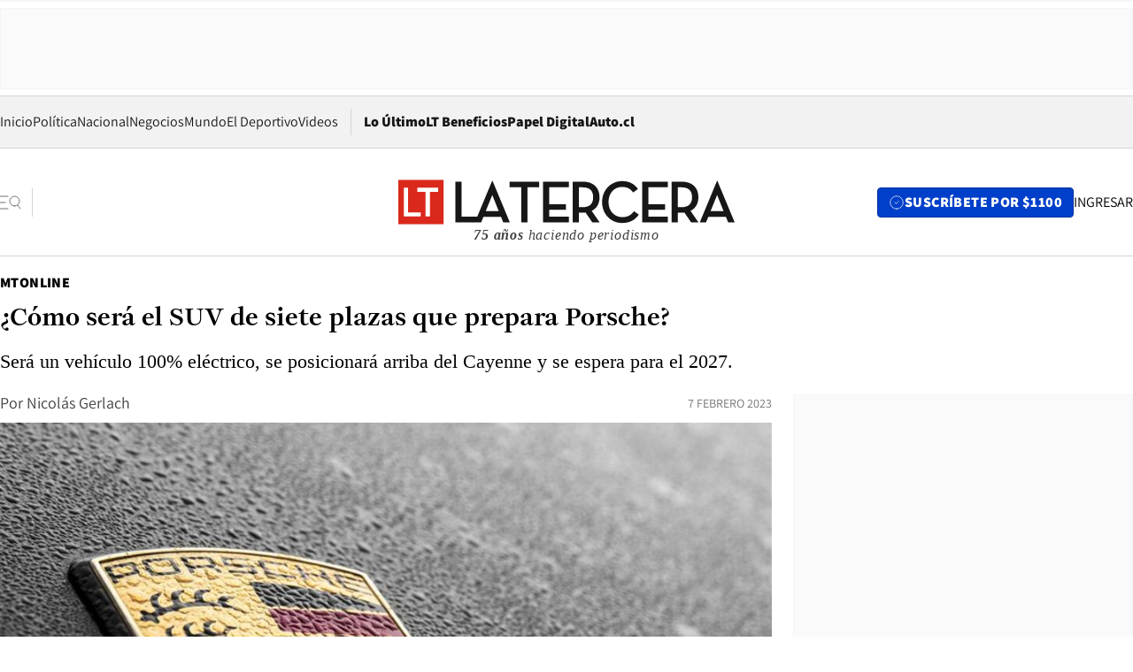

--- FILE ---
content_type: text/html; charset=utf-8
request_url: https://www.latercera.com/mtonline/noticia/como-sera-el-suv-de-siete-plazas-que-prepara-porsche/FMGU3DGFQRGKRGQSDE46PRYKRE/
body_size: 66699
content:
<!DOCTYPE html><html lang="es"><head><meta charSet="UTF-8"/><meta name="viewport" content="width=device-width, initial-scale=1"/><title>¿Cómo será el SUV de siete plazas que prepara Porsche? - La Tercera</title><meta name="robots" content="index, follow, max-image-preview:large"/><meta property="og:site_name" content="La Tercera"/><meta property="og:type" content="article"/><meta property="og:url" content="https://www.latercera.com/mtonline/noticia/como-sera-el-suv-de-siete-plazas-que-prepara-porsche/FMGU3DGFQRGKRGQSDE46PRYKRE/"/><meta name="description" content="Será un vehículo 100% eléctrico, se posicionará arriba del Cayenne y se espera para el 2027."/><meta property="og:description" content="Será un vehículo 100% eléctrico, se posicionará arriba del Cayenne y se espera para el 2027."/><meta name="twitter:description" content="Será un vehículo 100% eléctrico, se posicionará arriba del Cayenne y se espera para el 2027."/><meta property="og:title" content="¿Cómo será el SUV de siete plazas que prepara Porsche? - La Tercera"/><meta name="twitter:title" content="¿Cómo será el SUV de siete plazas que prepara Porsche? - La Tercera"/><meta name="author" content="Nicolás Gerlach"/><meta property="article:author" content="Nicolás Gerlach"/><meta property="article:section" content="MtOnline"/><meta name="keywords" content="Noticias, Porsche, Porsche Macan, Porsche Cayenne"/><meta property="og:see_also" content="https://www.latercera.com/mtonline"/><meta property="og:updated_time" content="2023-02-07T17:20:00.208Z"/><meta property="article:modified_time" content="2023-02-07T17:20:00.208Z"/><meta property="article:published_time" content="2023-02-07T17:20:00.215Z"/><meta property="og:image" content="https://www.latercera.com/resizer/v2/CXD7DCWALJBZBM5J4SPYGHS4TQ.png?auth=1f3bd0e54d0cf10f3fe00b5a12514c8aaa767cc20ad6a95236ec4cb46fcbe5f9&amp;height=630&amp;width=1200&amp;smart=true"/><meta name="twitter:image" content="https://www.latercera.com/resizer/v2/CXD7DCWALJBZBM5J4SPYGHS4TQ.png?auth=1f3bd0e54d0cf10f3fe00b5a12514c8aaa767cc20ad6a95236ec4cb46fcbe5f9&amp;height=630&amp;width=1200&amp;smart=true"/><meta property="og:image:alt" content="Logo Porsche"/><meta name="twitter:image:alt" content="Logo Porsche"/><meta property="og:image:width" content="1200"/><meta property="og:image:height" content="630"/><meta name="twitter:card" content="summary_large_image"/><meta name="twitter:site" content="@latercera"/><link rel="canonical" href="https://www.latercera.com/mtonline/noticia/como-sera-el-suv-de-siete-plazas-que-prepara-porsche/FMGU3DGFQRGKRGQSDE46PRYKRE/"/><link rel="icon" type="image/x-icon" href="/pf/resources/favicon/la-tercera/favicon.ico?d=1085&amp;mxId=00000000"/><link as="font" crossorigin="" fetchpriority="high" href="/pf/resources/fonts/JolyHeadline-Bold.woff2?d=1085&amp;mxId=00000000" rel="preload" type="font/woff2"/><link as="font" crossorigin="" fetchpriority="high" href="/pf/resources/fonts/Assistant-ExtraBold.woff2?d=1085&amp;mxId=00000000" rel="preload" type="font/woff2"/><link as="font" crossorigin="" fetchpriority="high" href="/pf/resources/fonts/Assistant-Regular.woff2?d=1085&amp;mxId=00000000" rel="preload" type="font/woff2"/><link rel="preload" href="/pf/resources/styles/la-tercera/css/article.css?d=1085&amp;mxId=00000000" as="style"/><link rel="stylesheet" href="/pf/resources/styles/la-tercera/css/article.css?d=1085&amp;mxId=00000000" media="screen"/><link rel="preload" href="https://www.latercera.com/resizer/v2/CXD7DCWALJBZBM5J4SPYGHS4TQ.png?auth=1f3bd0e54d0cf10f3fe00b5a12514c8aaa767cc20ad6a95236ec4cb46fcbe5f9&amp;smart=true&amp;width=375&amp;height=211&amp;quality=70" as="image" media="(max-width: 375px)"/><link rel="preload" href="https://www.latercera.com/resizer/v2/CXD7DCWALJBZBM5J4SPYGHS4TQ.png?auth=1f3bd0e54d0cf10f3fe00b5a12514c8aaa767cc20ad6a95236ec4cb46fcbe5f9&amp;smart=true&amp;width=450&amp;height=253&amp;quality=70" as="image" media="(min-width: 376px) (max-width: 450px)"/><link rel="preload" href="https://www.latercera.com/resizer/v2/CXD7DCWALJBZBM5J4SPYGHS4TQ.png?auth=1f3bd0e54d0cf10f3fe00b5a12514c8aaa767cc20ad6a95236ec4cb46fcbe5f9&amp;smart=true&amp;width=600&amp;height=338&amp;quality=70" as="image" media="(min-width: 451px) (max-width: 600px)"/><link rel="preload" href="https://www.latercera.com/resizer/v2/CXD7DCWALJBZBM5J4SPYGHS4TQ.png?auth=1f3bd0e54d0cf10f3fe00b5a12514c8aaa767cc20ad6a95236ec4cb46fcbe5f9&amp;smart=true&amp;width=990&amp;height=557&amp;quality=70" as="image" media="(min-width: 1024px) (max-width: 1365px)"/><link rel="preload" href="https://www.latercera.com/resizer/v2/CXD7DCWALJBZBM5J4SPYGHS4TQ.png?auth=1f3bd0e54d0cf10f3fe00b5a12514c8aaa767cc20ad6a95236ec4cb46fcbe5f9&amp;smart=true&amp;width=800&amp;height=450&amp;quality=70" as="image" media="(min-width: 1366px)"/><link rel="amphtml" href="https://www.latercera.com/mtonline/noticia/como-sera-el-suv-de-siete-plazas-que-prepara-porsche/FMGU3DGFQRGKRGQSDE46PRYKRE/?outputType=base-amp-type"/><script type="application/ld+json">{"@type":"NewsArticle","@context":"https://schema.org","articleBody":"Porsche le perdió el miedo a los paradigmas y a los puristas. Así al menos se ha evidenciado en las últimas dos décadas con la llegada del Cayenne (su primer SUV), el Panamera (su primer vehículos de cuatro puertas) y el Taycan (su primer auto 100% eléctricos). Ahora la firma alemana estaría trabajando en un SUV para siete pasajeros y la denominación interna que, por el momento, maneja la marca es Porsche K1. Se trataría de un SUV completamente eléctrico que supondrá todos los límites de lujo y estará por encima del -a estas alturas- icónico Cayenne. Porsche espera edificar una versión modificada de la plataforma SSP del Grupo Volkswagen. Porsche quiere llegar en 2027 con un vehículo tope de gama, con el cual pretende enfrentar al Mercedes-Benz EQS SUV y el BMW iX. Para esto prepara un vehículo capaz de poder competir mano a mano con ellos y promete ser un modelo de producción nunca visto por la marca, o sea diferente a lo que nos tiene acostumbrado en el último tiempo. Según informa AutoCAr quien tuvo acceso a conversar con el CEO Oliver Blume, se trataría de un SUV que alcanzaría los cinco metros, perfil deportivo, tracción en las cuatro ruedas, motor eléctrico síncrono, una batería del más alto rendimiento con tecnología de carga rápida y sería desarrollado en la sede central de la compañía Zuffenhausen en Alemania. Con este Porsche K1 quieren seguir cosechando buenos resultados, pues quieren seguir aprovechando el exitoso paso del Cayenne y del Macan, los dos modelos más vendidos por la marca en las últimas dos décadas y pondrán sus ojos en dos mercados de mayor volumen de ventas como lo es América del Norte y China. Se espera que este sea el quinto modelo de la marca con motorización 100% eléctrica, ya que el primero fue el Taycan, luego sería el Macan el próximo año, una variante entre el Boxster y el Cayman y luego pasaría el Cayenne.","articleSection":"MtOnline","author":[],"dateCreated":"2023-02-06T16:05:59.402Z","dateModified":"2023-02-07T17:20:00.208Z","datePublished":"2023-02-07T17:20:00.215Z","description":"Será un vehículo 100% eléctrico, se posicionará arriba del Cayenne y se espera para el 2027.","headline":"¿Cómo será el SUV de siete plazas que prepara Porsche?","image":[{"@type":"ImageObject","width":375,"url":"https://www.latercera.com/resizer/v2/CXD7DCWALJBZBM5J4SPYGHS4TQ.png?auth=1f3bd0e54d0cf10f3fe00b5a12514c8aaa767cc20ad6a95236ec4cb46fcbe5f9&width=375&smart=true","description":"Logo Porsche"},{"@type":"ImageObject","width":450,"url":"https://www.latercera.com/resizer/v2/CXD7DCWALJBZBM5J4SPYGHS4TQ.png?auth=1f3bd0e54d0cf10f3fe00b5a12514c8aaa767cc20ad6a95236ec4cb46fcbe5f9&width=450&smart=true","description":"Logo Porsche"},{"@type":"ImageObject","width":600,"url":"https://www.latercera.com/resizer/v2/CXD7DCWALJBZBM5J4SPYGHS4TQ.png?auth=1f3bd0e54d0cf10f3fe00b5a12514c8aaa767cc20ad6a95236ec4cb46fcbe5f9&width=600&smart=true","description":"Logo Porsche"},{"@type":"ImageObject","width":768,"url":"https://www.latercera.com/resizer/v2/CXD7DCWALJBZBM5J4SPYGHS4TQ.png?auth=1f3bd0e54d0cf10f3fe00b5a12514c8aaa767cc20ad6a95236ec4cb46fcbe5f9&width=768&smart=true","description":"Logo Porsche"},{"@type":"ImageObject","width":990,"url":"https://www.latercera.com/resizer/v2/CXD7DCWALJBZBM5J4SPYGHS4TQ.png?auth=1f3bd0e54d0cf10f3fe00b5a12514c8aaa767cc20ad6a95236ec4cb46fcbe5f9&width=990&smart=true","description":"Logo Porsche"},{"@type":"ImageObject","width":800,"url":"https://www.latercera.com/resizer/v2/CXD7DCWALJBZBM5J4SPYGHS4TQ.png?auth=1f3bd0e54d0cf10f3fe00b5a12514c8aaa767cc20ad6a95236ec4cb46fcbe5f9&width=800&smart=true","description":"Logo Porsche"},{"@type":"ImageObject","width":1200,"url":"https://www.latercera.com/resizer/v2/CXD7DCWALJBZBM5J4SPYGHS4TQ.png?auth=1f3bd0e54d0cf10f3fe00b5a12514c8aaa767cc20ad6a95236ec4cb46fcbe5f9&width=1200&smart=true","description":"Logo Porsche"},{"@type":"ImageObject","width":375,"height":171,"url":"https://www.latercera.com/resizer/v2/JAS47JNWYVH77KY4HDKGZT7VNM.jpeg?auth=7efb1d05ddb58247b290503130f20426308099a97025a73dcb514d33fd634b68&height=171&width=375&smart=true","description":"porsche"},{"@type":"ImageObject","width":450,"height":205,"url":"https://www.latercera.com/resizer/v2/JAS47JNWYVH77KY4HDKGZT7VNM.jpeg?auth=7efb1d05ddb58247b290503130f20426308099a97025a73dcb514d33fd634b68&height=205&width=450&smart=true","description":"porsche"},{"@type":"ImageObject","width":600,"height":273,"url":"https://www.latercera.com/resizer/v2/JAS47JNWYVH77KY4HDKGZT7VNM.jpeg?auth=7efb1d05ddb58247b290503130f20426308099a97025a73dcb514d33fd634b68&height=273&width=600&smart=true","description":"porsche"},{"@type":"ImageObject","width":768,"height":349,"url":"https://www.latercera.com/resizer/v2/JAS47JNWYVH77KY4HDKGZT7VNM.jpeg?auth=7efb1d05ddb58247b290503130f20426308099a97025a73dcb514d33fd634b68&height=349&width=768&smart=true","description":"porsche"},{"@type":"ImageObject","width":990,"height":450,"url":"https://www.latercera.com/resizer/v2/JAS47JNWYVH77KY4HDKGZT7VNM.jpeg?auth=7efb1d05ddb58247b290503130f20426308099a97025a73dcb514d33fd634b68&height=450&width=990&smart=true","description":"porsche"},{"@type":"ImageObject","width":800,"height":364,"url":"https://www.latercera.com/resizer/v2/JAS47JNWYVH77KY4HDKGZT7VNM.jpeg?auth=7efb1d05ddb58247b290503130f20426308099a97025a73dcb514d33fd634b68&height=364&width=800&smart=true","description":"porsche"},{"@type":"ImageObject","width":1200,"height":546,"url":"https://www.latercera.com/resizer/v2/JAS47JNWYVH77KY4HDKGZT7VNM.jpeg?auth=7efb1d05ddb58247b290503130f20426308099a97025a73dcb514d33fd634b68&height=546&width=1200&smart=true","description":"porsche"},{"@type":"ImageObject","width":375,"height":249,"url":"https://www.latercera.com/resizer/v2/CMSLDVEBMNAQ5J5CE6ZX762NCM.jpeg?auth=bdfb2eea63ce95549c3231b007f84e5a95da4d7f56e1244bf7a200fc5899752f&height=249&width=375&smart=true","description":"Porsche Cayenne Platinum Edition"},{"@type":"ImageObject","width":450,"height":299,"url":"https://www.latercera.com/resizer/v2/CMSLDVEBMNAQ5J5CE6ZX762NCM.jpeg?auth=bdfb2eea63ce95549c3231b007f84e5a95da4d7f56e1244bf7a200fc5899752f&height=299&width=450&smart=true","description":"Porsche Cayenne Platinum Edition"},{"@type":"ImageObject","width":600,"height":399,"url":"https://www.latercera.com/resizer/v2/CMSLDVEBMNAQ5J5CE6ZX762NCM.jpeg?auth=bdfb2eea63ce95549c3231b007f84e5a95da4d7f56e1244bf7a200fc5899752f&height=399&width=600&smart=true","description":"Porsche Cayenne Platinum Edition"},{"@type":"ImageObject","width":768,"height":510,"url":"https://www.latercera.com/resizer/v2/CMSLDVEBMNAQ5J5CE6ZX762NCM.jpeg?auth=bdfb2eea63ce95549c3231b007f84e5a95da4d7f56e1244bf7a200fc5899752f&height=510&width=768&smart=true","description":"Porsche Cayenne Platinum Edition"},{"@type":"ImageObject","width":990,"height":658,"url":"https://www.latercera.com/resizer/v2/CMSLDVEBMNAQ5J5CE6ZX762NCM.jpeg?auth=bdfb2eea63ce95549c3231b007f84e5a95da4d7f56e1244bf7a200fc5899752f&height=658&width=990&smart=true","description":"Porsche Cayenne Platinum Edition"},{"@type":"ImageObject","width":800,"height":532,"url":"https://www.latercera.com/resizer/v2/CMSLDVEBMNAQ5J5CE6ZX762NCM.jpeg?auth=bdfb2eea63ce95549c3231b007f84e5a95da4d7f56e1244bf7a200fc5899752f&height=532&width=800&smart=true","description":"Porsche Cayenne Platinum Edition"},{"@type":"ImageObject","width":1200,"height":798,"url":"https://www.latercera.com/resizer/v2/CMSLDVEBMNAQ5J5CE6ZX762NCM.jpeg?auth=bdfb2eea63ce95549c3231b007f84e5a95da4d7f56e1244bf7a200fc5899752f&height=798&width=1200&smart=true","description":"Porsche Cayenne Platinum Edition"}],"keywords":["Noticias","Porsche","Porsche Macan","Porsche Cayenne"],"mainEntity":{"@type":"ItemList","itemListElement":[{"@type":"ListItem","position":0,"item":{"@type":"WebPage","@id":"https://www.latercera.com/etiqueta/noticias/","name":"Noticias"}},{"@type":"ListItem","position":1,"item":{"@type":"WebPage","@id":"https://www.latercera.com/etiqueta/porsche/","name":"Porsche"}},{"@type":"ListItem","position":2,"item":{"@type":"WebPage","@id":"https://www.latercera.com/etiqueta/porsche-macan/","name":"Porsche Macan"}},{"@type":"ListItem","position":3,"item":{"@type":"WebPage","@id":"https://www.latercera.com/etiqueta/porsche-cayenne/","name":"Porsche Cayenne"}}]},"mainEntityOfPage":{"@type":"WebPage","@id":"https://www.latercera.com/mtonline/noticia/como-sera-el-suv-de-siete-plazas-que-prepara-porsche/FMGU3DGFQRGKRGQSDE46PRYKRE/"},"publisher":{"@type":"Organization","name":"La Tercera","url":"https://www.latercera.com/","logo":{"@type":"ImageObject","url":"https://www.latercera.com/resizer/iZiSxC1F0QnCJrbYAVDHcpm1csU=/arc-anglerfish-arc2-prod-copesa/public/OMY53THTHFDXZHC46CCUJ3XFWE.png","height":50,"width":400},"sameAs":["https://www.facebook.com/laterceracom","https://www.instagram.com/laterceracom/","https://www.tiktok.com/@latercera","https://twitter.com/latercera","https://www.youtube.com/user/latercera"]}}</script><script type="application/ld+json">{"@type":"BreadcrumbList","@context":"https://schema.org","itemListElement":[{"@type":"ListItem","position":1,"item":{"@id":"https://www.latercera.com","name":"La Tercera"}},{"@type":"ListItem","position":2,"item":{"@id":"https://www.latercera.com/mtonline/","name":"MtOnline"}},{"@type":"ListItem","position":3,"item":{"@id":"https://www.latercera.com/mtonline/noticia/como-sera-el-suv-de-siete-plazas-que-prepara-porsche/FMGU3DGFQRGKRGQSDE46PRYKRE/","name":"¿Cómo será el SUV de siete plazas que prepara Porsche?"}}]}</script><script type="application/ld+json">{"@type":"NewsMediaOrganization","@context":"https://schema.org","description":"Noticias de última hora de Chile, América Latina y el mundo. Contenidos exclusivos de política, internacional, economía, opinión, cultura, espectáculos y tendencias. Novedades de la actualidad local y contenidos interactivos de La Tercera.","email":"contacto@grupocopesa.com","ethicsPolicy":"https://canaldenuncias.grupocopesa.cl/gobierno-corporativo/view.php?file=CodigoEtica.pdf","logo":{"@type":"ImageObject","url":"https://www.latercera.com/resizer/iZiSxC1F0QnCJrbYAVDHcpm1csU=/arc-anglerfish-arc2-prod-copesa/public/OMY53THTHFDXZHC46CCUJ3XFWE.png","height":50,"width":400},"name":"La Tercera","publishingPrinciples":"https://canaldenuncias.grupocopesa.cl/gobierno-corporativo/view.php?file=CodigoEtica.pdf","sameAs":["https://www.facebook.com/laterceracom","https://www.instagram.com/laterceracom/","https://www.tiktok.com/@latercera","https://twitter.com/latercera","https://www.youtube.com/user/latercera"],"url":"https://www.latercera.com","address":{"@type":"PostalAddress","contactType":"contacto@grupocopesa.com","streetAddress":" Av. Apoquindo 4660, Las Condes","addressLocality":"Santiago","addressRegion":"Metropolitana","postalCode":"7560969","addressCountry":"CL"}}</script><script type="application/ld+json">{"@type":"WebSite","@context":"https://schema.org","url":"https://www.latercera.com","potentialAction":{"@type":"SearchAction","target":"https://www.latercera.com/search/?q={search_term_string}","query-input":"required name=search_term_string"}}</script><script type="application/javascript" id="polyfill-script">if(!Array.prototype.includes||!(window.Object && window.Object.assign)||!window.Promise||!window.Symbol||!window.fetch){document.write('<script type="application/javascript" src="/pf/dist/engine/polyfill.js?d=1085&mxId=00000000" defer=""><\/script>')}</script><script id="fusion-engine-react-script" type="application/javascript" src="/pf/dist/engine/react.js?d=1085&amp;mxId=00000000" defer=""></script><script id="fusion-engine-combinations-script" type="application/javascript" src="/pf/dist/components/combinations/base-type.js?d=1085&amp;mxId=00000000" defer=""></script><script data-integration="gtm-head">
	(function(w,d,s,l,i){w[l]=w[l]||[];w[l].push({'gtm.start':
		new Date().getTime(),event:'gtm.js'});var f=d.getElementsByTagName(s)[0],
		j=d.createElement(s),dl=l!='dataLayer'?'&l='+l:'';j.async=true;j.src=
		'https://www.googletagmanager.com/gtm.js?id='+i+dl;f.parentNode.insertBefore(j,f);
		})(window,document,'script','dataLayer','GTM-T2QV7ZXP');
	</script><script defer="" data-integration="marfeel">
		!(function () {
			"use strict";
			function e(e) {
				var t = !(arguments.length > 1 && void 0 !== arguments[1]) || arguments[1],
					c = document.createElement("script");
				(c.src = e),
					t
						? (c.type = "module")
						: ((c.async = !0), (c.type = "text/javascript"), c.setAttribute("nomodule", ""));
				var n = document.getElementsByTagName("script")[0];
				n.parentNode.insertBefore(c, n);
			}
			!(function (t, c) {
				!(function (t, c, n) {
					var a, o, r;
					(n.accountId = c),
						(null !== (a = t.marfeel) && void 0 !== a) || (t.marfeel = {}),
						(null !== (o = (r = t.marfeel).cmd) && void 0 !== o) || (r.cmd = []),
						(t.marfeel.config = n);
					var i = "https://sdk.mrf.io/statics";
					e("".concat(i, "/marfeel-sdk.js?id=").concat(c), !0),
						e("".concat(i, "/marfeel-sdk.es5.js?id=").concat(c), !1);
				})(t, c, arguments.length > 2 && void 0 !== arguments[2] ? arguments[2] : {});
			})(window, 10372, {} /* Config */);
		})();</script><script defer="" type="text/javascript">
		(function() {
			function getCookie(name) {
				var cookieArray = document.cookie.split('; ');
				var cookieValue = null;
				for (var i = 0; i < cookieArray.length; i++) {
					var cookiePair = cookieArray[i].split('=');
					if (name === cookiePair[0]) {
						cookieValue = decodeURIComponent(cookiePair[1]);
						break;
					}
				}
				return cookieValue;
			}

			var isLoggedIn = window.localStorage.getItem('ltsess');
			var isPremium = getCookie('ltprm');

			if (isLoggedIn == 'true') {
				window.marfeel.cmd.push(['compass', function(compass) {
					compass.setUserType(2);
				}]);
			}
			if (isPremium != 'false' && isPremium) {
				window.marfeel.cmd.push(['compass', function(compass) {
					compass.setUserType(3);
				}]);
			}
		})();</script><script async="" data-integration="comscore" src="https://sb.scorecardresearch.com/beacon.js"></script><script defer="" data-integration="comscore">
	var _comscore = _comscore || [];
	_comscore.push({ c1: "2", c2: "6906468", options: {enableFirstPartyCookie: true,bypassUserConsentRequirementFor1PCookie: true}});
	(function() {
              var s = document.createElement("script"), el = document.getElementsByTagName("script")[0]; s.async = true;
              s.src = "https://sb.scorecardresearch.com/cs/6906468/beacon.js";
              el.parentNode.insertBefore(s, el);
            })();
	</script>
<script>(window.BOOMR_mq=window.BOOMR_mq||[]).push(["addVar",{"rua.upush":"false","rua.cpush":"true","rua.upre":"false","rua.cpre":"false","rua.uprl":"false","rua.cprl":"false","rua.cprf":"false","rua.trans":"SJ-ca68757b-9ff7-4665-97a6-3978bcead4de","rua.cook":"false","rua.ims":"false","rua.ufprl":"false","rua.cfprl":"true","rua.isuxp":"false","rua.texp":"norulematch","rua.ceh":"false","rua.ueh":"false","rua.ieh.st":"0"}]);</script>
                              <script>!function(e){var n="https://s.go-mpulse.net/boomerang/";if("False"=="True")e.BOOMR_config=e.BOOMR_config||{},e.BOOMR_config.PageParams=e.BOOMR_config.PageParams||{},e.BOOMR_config.PageParams.pci=!0,n="https://s2.go-mpulse.net/boomerang/";if(window.BOOMR_API_key="ZZ6GQ-CZGQY-PFVX5-D656L-P96M7",function(){function e(){if(!o){var e=document.createElement("script");e.id="boomr-scr-as",e.src=window.BOOMR.url,e.async=!0,i.parentNode.appendChild(e),o=!0}}function t(e){o=!0;var n,t,a,r,d=document,O=window;if(window.BOOMR.snippetMethod=e?"if":"i",t=function(e,n){var t=d.createElement("script");t.id=n||"boomr-if-as",t.src=window.BOOMR.url,BOOMR_lstart=(new Date).getTime(),e=e||d.body,e.appendChild(t)},!window.addEventListener&&window.attachEvent&&navigator.userAgent.match(/MSIE [67]\./))return window.BOOMR.snippetMethod="s",void t(i.parentNode,"boomr-async");a=document.createElement("IFRAME"),a.src="about:blank",a.title="",a.role="presentation",a.loading="eager",r=(a.frameElement||a).style,r.width=0,r.height=0,r.border=0,r.display="none",i.parentNode.appendChild(a);try{O=a.contentWindow,d=O.document.open()}catch(_){n=document.domain,a.src="javascript:var d=document.open();d.domain='"+n+"';void(0);",O=a.contentWindow,d=O.document.open()}if(n)d._boomrl=function(){this.domain=n,t()},d.write("<bo"+"dy onload='document._boomrl();'>");else if(O._boomrl=function(){t()},O.addEventListener)O.addEventListener("load",O._boomrl,!1);else if(O.attachEvent)O.attachEvent("onload",O._boomrl);d.close()}function a(e){window.BOOMR_onload=e&&e.timeStamp||(new Date).getTime()}if(!window.BOOMR||!window.BOOMR.version&&!window.BOOMR.snippetExecuted){window.BOOMR=window.BOOMR||{},window.BOOMR.snippetStart=(new Date).getTime(),window.BOOMR.snippetExecuted=!0,window.BOOMR.snippetVersion=12,window.BOOMR.url=n+"ZZ6GQ-CZGQY-PFVX5-D656L-P96M7";var i=document.currentScript||document.getElementsByTagName("script")[0],o=!1,r=document.createElement("link");if(r.relList&&"function"==typeof r.relList.supports&&r.relList.supports("preload")&&"as"in r)window.BOOMR.snippetMethod="p",r.href=window.BOOMR.url,r.rel="preload",r.as="script",r.addEventListener("load",e),r.addEventListener("error",function(){t(!0)}),setTimeout(function(){if(!o)t(!0)},3e3),BOOMR_lstart=(new Date).getTime(),i.parentNode.appendChild(r);else t(!1);if(window.addEventListener)window.addEventListener("load",a,!1);else if(window.attachEvent)window.attachEvent("onload",a)}}(),"".length>0)if(e&&"performance"in e&&e.performance&&"function"==typeof e.performance.setResourceTimingBufferSize)e.performance.setResourceTimingBufferSize();!function(){if(BOOMR=e.BOOMR||{},BOOMR.plugins=BOOMR.plugins||{},!BOOMR.plugins.AK){var n="true"=="true"?1:0,t="",a="ck6ptfixzcojg2lrzkjq-f-bf7e5d327-clientnsv4-s.akamaihd.net",i="false"=="true"?2:1,o={"ak.v":"39","ak.cp":"930542","ak.ai":parseInt("595896",10),"ak.ol":"0","ak.cr":10,"ak.ipv":4,"ak.proto":"h2","ak.rid":"6111d0","ak.r":44268,"ak.a2":n,"ak.m":"dscr","ak.n":"ff","ak.bpcip":"18.188.249.0","ak.cport":44464,"ak.gh":"23.192.164.147","ak.quicv":"","ak.tlsv":"tls1.3","ak.0rtt":"","ak.0rtt.ed":"","ak.csrc":"-","ak.acc":"","ak.t":"1769065107","ak.ak":"hOBiQwZUYzCg5VSAfCLimQ==yjFgbvrtuBycsYvyMWqhTA0gf55r+u9vOp5svSJA+VYJQ7SqRKH2lFLbJOwBzuH+CL3jTrb8b1BTIFd3LLtT8ftJkgGk0q4hUPBE1n+NGPvI9SR4KMGCjcUvi3al30r1v8xlM3w6LvgUa3YY2cpNGuhZ1j0sLHlEDNIID6wzkjVSPIas4XwWa/EbIuyOkC+Nb54JunedRP9Hvz5mxkuyGsKQzM+S2k0WZ9WyWwbAASaQvwkfiWmjdRhD8UhvjYQyCqHMzrk3y/dQlMlEAIT1jsxf3NMb3vcaUEIpMJ14Whn+0B3sN2IgzzaRehFuhRNuL9PJPqn/Kiq3s2iYj5X09GkmR+0Qk4AmzLbw1g21BK8bt9fSUPEzhVXVM4K01/jdDZgUNjhsXTzdCQj8cJbiwnfcVa/tKjJyygf25A7h8HY=","ak.pv":"36","ak.dpoabenc":"","ak.tf":i};if(""!==t)o["ak.ruds"]=t;var r={i:!1,av:function(n){var t="http.initiator";if(n&&(!n[t]||"spa_hard"===n[t]))o["ak.feo"]=void 0!==e.aFeoApplied?1:0,BOOMR.addVar(o)},rv:function(){var e=["ak.bpcip","ak.cport","ak.cr","ak.csrc","ak.gh","ak.ipv","ak.m","ak.n","ak.ol","ak.proto","ak.quicv","ak.tlsv","ak.0rtt","ak.0rtt.ed","ak.r","ak.acc","ak.t","ak.tf"];BOOMR.removeVar(e)}};BOOMR.plugins.AK={akVars:o,akDNSPreFetchDomain:a,init:function(){if(!r.i){var e=BOOMR.subscribe;e("before_beacon",r.av,null,null),e("onbeacon",r.rv,null,null),r.i=!0}return this},is_complete:function(){return!0}}}}()}(window);</script></head><body><div id="fusion-app"><div class="article-right-rail  "><header class="article-right-rail__header"><div class="ads-block  show  isItt  ad-background " style="--adBackgroundColor:#FAFAFA;--adBorderColor:#f5f5f5"><div class="ads-block__container" id="arcad-feature-f0fpjJ7M6D4u4ki-8b79b5302ef1d"><div class="ads-block__unit-wrapper" style="max-width:800px" data-testid="ad-block-unit-wrapper"><div style="height:480"></div></div></div></div><div class="masthead"><div></div><div class="masthead__wrapper"><div class="masthead__ad" id="masthead__ad"><div class="ads-block  show    ad-background " style="--adBackgroundColor:#FAFAFA;--adBorderColor:#f5f5f5"><div class="ads-block__container" id="arcad-feature-f0f1khpdMEGE3lB-d599922159f35"><div class="ads-block__unit-wrapper m50 d90" style="max-width:970px" data-testid="ad-block-unit-wrapper"><div style="height:50"></div></div></div></div></div><nav class="masthead__nav"><ul class="masthead__nav-list"><li class="masthead__nav-list-item"><a class="base-link" href="/" target="_self">Inicio</a></li><li class="masthead__nav-list-item"><a class="base-link" href="/canal/politica/" target="_self">Política</a></li><li class="masthead__nav-list-item"><a class="base-link" href="/canal/nacional/" target="_self">Nacional</a></li><li class="masthead__nav-list-item"><a class="base-link" href="/canal/pulso/" target="_self">Negocios</a></li><li class="masthead__nav-list-item"><a class="base-link" href="/canal/mundo/" target="_self">Mundo</a></li><li class="masthead__nav-list-item"><a class="base-link" href="/canal/el-deportivo/" target="_self">El Deportivo</a></li><li class="masthead__nav-list-item"><a class="base-link" href="https://www.latercera.com/videos/" target="_self">Videos</a></li></ul><div class="masthead__nav-divider"></div><ul class="masthead__nav-list-extra"><li class="masthead__nav-list-extra-item"><a class="base-link" href="/lo-ultimo/" target="_self">Lo Último</a></li><li class="masthead__nav-list-extra-item"><a class="base-link" href="/club-la-tercera/" target="_self">LT Beneficios</a></li><li class="masthead__nav-list-extra-item"><a class="base-link" href="https://kiosco.latercera.com/library/" rel="noopener noreferrer" target="_blank">Papel Digital<span class="visually-hidden">Opens in new window</span></a></li><li class="masthead__nav-list-extra-item"><a class="base-link" href="https://www.latercera.com/auto/" target="_self">Auto.cl</a></li></ul></nav><header class="masthead__main"><input type="checkbox" id="masthead-modal-toggle" class="masthead__modal-checkbox" hidden=""/><button type="button" class="masthead__main-search" aria-label="Abrir menú lateral"><svg class="search-icon" width="24" height="24" viewBox="0 0 24 24" fill="none" xmlns="http://www.w3.org/2000/svg"><g clip-path="url(#clip0_1003_273)"><path d="M9 5H0" stroke="#404040" stroke-linecap="round" stroke-linejoin="round"></path><path d="M6 12H0" stroke="#404040" stroke-linecap="round" stroke-linejoin="round"></path><path d="M9 19H0" stroke="#404040" stroke-linecap="round" stroke-linejoin="round"></path><path d="M16.5 16C19.5376 16 22 13.5376 22 10.5C22 7.46243 19.5376 5 16.5 5C13.4624 5 11 7.46243 11 10.5C11 13.5376 13.4624 16 16.5 16Z" stroke="#404040" stroke-linecap="round" stroke-linejoin="round"></path><path d="M23 19L19.8388 14.8661" stroke="#404040" stroke-linecap="round" stroke-linejoin="round"></path></g><defs><clipPath id="clip0_1003_273"><rect width="24" height="24" fill="white"></rect></clipPath></defs></svg></button><div class="masthead__modal-container"><div class="masthead__modal"><div class="masthead__modal__close-row"><button type="button" class="masthead__modal__close-btn" aria-label="Cerrar modal"><span>CERRAR</span><svg class="close-icon" width="18" height="18" viewBox="6 6 12 12" fill="none" xmlns="http://www.w3.org/2000/svg"><path d="M18 6L6 18" stroke="#737373" stroke-linecap="round" stroke-linejoin="round"></path><path d="M6 6L18 18" stroke="#737373" stroke-linecap="round" stroke-linejoin="round"></path></svg></button></div><a class="base-link masthead__modal__cta azul" href="/compra-suscripcion/?utm_content=&amp;utm_element=boton_menu" target="_self">SUSCRÍBETE POR $1100</a><div class="masthead__modal__search"><input type="text" name="search" placeholder="Buscar en La Tercera" class="masthead__modal__search-input" value=""/><button><svg width="32" height="32" viewBox="0 0 24 24" fill="none" xmlns="http://www.w3.org/2000/svg"><path d="M16.5 16C19.5376 16 22 13.5376 22 10.5C22 7.46243 19.5376 5 16.5 5C13.4624 5 11 7.46243 11 10.5C11 13.5376 13.4624 16 16.5 16Z" stroke="#404040" stroke-linecap="round" stroke-linejoin="round"></path><path d="M23 19L19.8388 14.8661" stroke="#404040" stroke-linecap="round" stroke-linejoin="round"></path></svg></button></div><div class="first-group"><div class="first-group__section"><a aria-label="La Tercera" class="base-link" href="/" target="_self"><span class="first-group__section__title">La Tercera</span></a><ul class="first-group__list"><li><a aria-label="Portada" class="base-link" href="https://www.latercera.com/" target="_self"><span>Portada</span></a></li><li><a aria-label="Lo Último" class="base-link" href="https://www.latercera.com/lo-ultimo/" target="_self"><span>Lo Último</span></a></li><li><a aria-label="Papel Digital" class="base-link" href="https://kiosco.latercera.com/library" rel="noopener noreferrer" target="_blank"><span>Papel Digital</span><span class="visually-hidden">Opens in new window</span></a></li><li><a aria-label="Newsletters" class="base-link" href="https://www.latercera.com/newsletters/" target="_self"><span>Newsletters</span></a></li></ul></div><div class="first-group__section"><span class="first-group__section__title">Ciencia y Tecnología</span><ul class="first-group__list"><li><a aria-label="Tendencias" class="base-link" href="/canal/tendencias/" target="_self"><span>Tendencias</span></a></li><li><a aria-label="Tecnología" class="base-link" href="/etiqueta/tecnologia/" target="_self"><span>Tecnología</span></a></li><li><a aria-label="Ciencia" class="base-link" href="/etiqueta/ciencia/" target="_self"><span>Ciencia</span></a></li><li><a aria-label="Medioambiente" class="base-link" href="/etiqueta/medioambiente/" target="_self"><span>Medioambiente</span></a></li></ul></div><div class="first-group__section"><a aria-label="Chile" class="base-link" href="/canal/nacional/" target="_self"><span class="first-group__section__title">Chile</span></a><ul class="first-group__list"><li><a aria-label="Política" class="base-link" href="/canal/politica/" target="_self"><span>Política</span></a></li><li><a aria-label="Nacional" class="base-link" href="/canal/nacional/" target="_self"><span>Nacional</span></a></li><li><a aria-label="Servicios" class="base-link" href="/canal/servicios/" target="_self"><span>Servicios</span></a></li><li><a aria-label="Educación" class="base-link" href="https://www.latercera.com/canal/educaLT/" target="_self"><span>Educación</span></a></li><li><a aria-label="Presidenciales" class="base-link" href="/etiqueta/presidenciales/" target="_self"><span>Presidenciales</span></a></li><li><a aria-label="Congreso" class="base-link" href="/etiqueta/congreso/" target="_self"><span>Congreso</span></a></li><li><a aria-label="Desde la redacción" class="base-link" href="/etiqueta/desde-la-redaccion/" target="_self"><span>Desde la redacción</span></a></li></ul></div><div class="first-group__section"><a aria-label="Negocios" class="base-link" href="/canal/pulso/" target="_self"><span class="first-group__section__title">Negocios</span></a><ul class="first-group__list"><li><a aria-label="Pulso" class="base-link" href="/canal/pulso/" target="_self"><span>Pulso</span></a></li><li><a aria-label="Minería" class="base-link" href="/etiqueta/mineria/" target="_self"><span>Minería</span></a></li><li><a aria-label="Emprendimiento" class="base-link" href="https://www.latercera.com/canal/pulso-hub-emprende/" target="_self"><span>Emprendimiento</span></a></li><li><a aria-label="Sustentabilidad" class="base-link" href="https://www.latercera.com/canal/pulso-hub-sustentabilidad/" target="_self"><span>Sustentabilidad</span></a></li><li><a aria-label="Money Talks" class="base-link" href="/etiqueta/money-talks/" target="_self"><span>Money Talks</span></a></li><li><a aria-label="Red Activa" class="base-link" href="https://www.latercera.com/canal/pulso-red-activa/" target="_self"><span>Red Activa</span></a></li><li><a aria-label="Motores" class="base-link" href="https://www.latercera.com/canal/mtonline/" target="_self"><span>Motores</span></a></li></ul></div><div class="first-group__section"><a aria-label="Opinión" class="base-link" href="/opinion/" target="_self"><span class="first-group__section__title">Opinión</span></a><ul class="first-group__list"><li><a aria-label="Editorial" class="base-link" href="/canal/editorial/" target="_self"><span>Editorial</span></a></li><li><a aria-label="Columnas" class="base-link" href="/canal/opinion/" target="_self"><span>Columnas</span></a></li><li><a aria-label="Cartas al Director" class="base-link" href="/canal/cartas-al-director/" target="_self"><span>Cartas al Director</span></a></li></ul></div><div class="first-group__section"><span class="first-group__section__title">Cultura y Entretención</span><ul class="first-group__list"><li><a aria-label="Culto" class="base-link" href="/canal/culto/" target="_self"><span>Culto</span></a></li><li><a aria-label="Finde" class="base-link" href="https://www.latercera.com/canal/finde/" target="_self"><span>Finde</span></a></li><li><a aria-label="La Cuarta" class="base-link" href="https://www.lacuarta.com/" rel="noopener noreferrer" target="_blank"><span>La Cuarta</span><span class="visually-hidden">Opens in new window</span></a></li><li><a aria-label="Glamorama" class="base-link" href="https://www.lacuarta.com/glamorama/" rel="noopener noreferrer" target="_blank"><span>Glamorama</span><span class="visually-hidden">Opens in new window</span></a></li></ul></div><div class="first-group__section"><span class="first-group__section__title">Sociedad</span><ul class="first-group__list"><li><a aria-label="Paula" class="base-link" href="https://www.latercera.com/canal/paula/" target="_self"><span>Paula</span></a></li><li><a aria-label="Sociales" class="base-link" href="https://www.latercera.com/canal/sociales/" target="_self"><span>Sociales</span></a></li><li><a aria-label="Board" class="base-link" href="https://www.latercera.com/lt-board/" target="_self"><span>Board</span></a></li></ul></div><div class="first-group__section"><a aria-label="El Deportivo" class="base-link" href="/canal/el-deportivo/" target="_self"><span class="first-group__section__title">El Deportivo</span></a><ul class="first-group__list"><li><a aria-label="Fútbol Chileno" class="base-link" href="/etiqueta/futbol-chileno/" target="_self"><span>Fútbol Chileno</span></a></li><li><a aria-label="Fórmula 1" class="base-link" href="/etiqueta/formula-1/" target="_self"><span>Fórmula 1</span></a></li><li><a aria-label="Tenis" class="base-link" href="/etiqueta/tenis/" target="_self"><span>Tenis</span></a></li></ul></div><div class="first-group__section"><a aria-label="Mundo" class="base-link" href="/canal/mundo/" target="_self"><span class="first-group__section__title">Mundo</span></a><ul class="first-group__list"></ul></div></div><div class="second-group"><div class="second-group__section"><span class="second-group__section__title">Ediciones</span><ul class="second-group__list"><li><a aria-label="La Tercera PM" class="base-link" href="https://www.latercera.com/etiqueta/la-tercera-pm" target="_self"><span>La Tercera PM</span></a></li><li><a aria-label="La Tercera Sábado" class="base-link" href="https://www.latercera.com/canal/lt-sabado/" target="_self"><span>La Tercera Sábado</span></a></li><li><a aria-label="La Tercera Domingo" class="base-link" href="https://www.latercera.com/canal/lt-domingo/" target="_self"><span>La Tercera Domingo</span></a></li></ul></div><div class="second-group__section"><span class="second-group__section__title">Suscripciones</span><ul class="second-group__list"><li><a aria-label="LT Beneficios" class="base-link" href="/club-la-tercera/" target="_self"><span>LT Beneficios</span></a></li><li><a aria-label="Corporativas" class="base-link" href="/suscripcionempresas/" target="_self"><span>Corporativas</span></a></li><li><a aria-label="Universidades" class="base-link" href="https://suscripciondigital.latercera.com/campaign/plan-universitario" rel="noopener noreferrer" target="_blank"><span>Universidades</span><span class="visually-hidden">Opens in new window</span></a></li></ul></div><div class="second-group__section"><span class="second-group__section__title">Redes sociales</span><ul class="second-group__list"><li><a aria-label="X" class="base-link" href="https://x.com/latercera" rel="noopener noreferrer" target="_blank"><span>X</span><span class="visually-hidden">Opens in new window</span></a></li><li><a aria-label="Instagram" class="base-link" href="https://www.instagram.com/laterceracom/" rel="noopener noreferrer" target="_blank"><span>Instagram</span><span class="visually-hidden">Opens in new window</span></a></li><li><a aria-label="Facebook" class="base-link" href="https://www.facebook.com/laterceracom" rel="noopener noreferrer" target="_blank"><span>Facebook</span><span class="visually-hidden">Opens in new window</span></a></li><li><a aria-label="YouTube" class="base-link" href="https://www.youtube.com/user/latercera" rel="noopener noreferrer" target="_blank"><span>YouTube</span><span class="visually-hidden">Opens in new window</span></a></li><li><a aria-label="TikTok" class="base-link" href="https://www.tiktok.com/@latercera" rel="noopener noreferrer" target="_blank"><span>TikTok</span><span class="visually-hidden">Opens in new window</span></a></li><li><a aria-label="Linkedin" class="base-link" href="https://cl.linkedin.com/company/la-tercera" rel="noopener noreferrer" target="_blank"><span>Linkedin</span><span class="visually-hidden">Opens in new window</span></a></li></ul></div><div class="second-group__section"><span class="second-group__section__title">Grupo Copesa</span><ul class="second-group__list"><li><a aria-label="Auto.cl" class="base-link" href="https://www.latercera.com/auto/" target="_self"><span>Auto.cl</span></a></li><li><a aria-label="La Cuarta" class="base-link" href="https://www.lacuarta.com/" rel="noopener noreferrer" target="_blank"><span>La Cuarta</span><span class="visually-hidden">Opens in new window</span></a></li><li><a aria-label="Glamorama" class="base-link" href="https://glamorama.latercera.com/" rel="noopener noreferrer" target="_blank"><span>Glamorama</span><span class="visually-hidden">Opens in new window</span></a></li></ul></div></div><ul class="third-group-list"><li><a aria-label="Quiénes somos" class="base-link" href="/quienes-somos/" target="_self"><span>Quiénes somos</span></a></li><li><a aria-label="Servicio al Suscriptor" class="base-link" href="/contacto/" target="_self"><span>Servicio al Suscriptor</span></a></li><li><a aria-label="Mi cuenta" class="base-link" href="/mi-cuenta/" target="_self"><span>Mi cuenta</span></a></li><li><a aria-label="Preguntas Frecuentes" class="base-link" href="/preguntas-frecuentes/" target="_self"><span>Preguntas Frecuentes</span></a></li></ul></div><label for="masthead-modal-toggle" class="masthead__modal-overlay"></label></div><a aria-label="Ir a la página de inicio" class="base-link masthead__main-logo" href="/" target="_self"><svg class="logo-lt-icon" width="160" height="22" viewBox="0 0 160 22" fill="none" role="img" aria-labelledby="logo-lt-title"><title id="logo-lt-title">Logo La Tercera</title><g clip-path="url(#clip0_1003_280)"><path class="logo-lt-icon__sub-background" d="M21.5335 0.467789H0V21.5322H21.5335V0.467789Z" fill="#da291c"></path><path class="logo-lt-icon__sub-text" d="M2.62355 4.2951H4.6836V15.8338H10.5866V17.7049H2.62355V4.2951Z" fill="#ffffff"></path><path class="logo-lt-icon__sub-text" d="M12.9515 6.17569H9.05312V4.2951H18.9007V6.17569H15.0115V17.7049H12.9515V6.17569Z" fill="#ffffff"></path><g class="logo-lt-icon__text" fill="#171717"><path d="M52.9238 4.0872H58.485V20.5683H61.4319V4.0872H66.9931V1.4128H52.9238V4.0872Z"></path><path d="M95.7136 8.73668C95.7136 4.31401 92.8776 1.4128 87.7321 1.4128H82.9377V20.5683H85.8845V16.0039H87.7321C88.2032 16.0039 88.6651 15.9755 89.0808 15.9188L92.2771 20.5683H95.7783L91.9723 15.1344C94.4296 13.9721 95.7229 11.6946 95.7229 8.73668H95.7136ZM87.6305 13.4145H85.8845V4.0872H87.6305C91.2056 4.0872 92.6836 5.83548 92.6836 8.73668C92.6836 11.6379 91.224 13.4145 87.6305 13.4145Z"></path><path d="M106.503 18.0924C102.734 18.0924 99.9815 15.1344 99.9815 10.9953C99.9815 6.8561 102.679 3.88875 106.402 3.88875C108.878 3.88875 110.467 4.79596 111.714 6.51589L113.977 4.88102C112.351 2.54682 109.958 1.1671 106.485 1.1671C101.145 1.1671 96.933 5.33462 96.933 10.9953C96.933 16.6559 101.062 20.8235 106.411 20.8235C110.042 20.8235 112.499 19.5288 114.43 16.9111L112.139 15.3046C110.734 17.1662 108.942 18.1018 106.522 18.1018L106.503 18.0924Z"></path><path d="M142.744 8.73668C142.744 4.31401 139.898 1.4128 134.753 1.4128H129.958V20.5683H132.915V16.0039H134.753C135.215 16.0039 135.686 15.9755 136.092 15.9188L139.289 20.5683H142.79L138.984 15.1344C141.441 13.9721 142.734 11.6946 142.734 8.73668H142.744ZM134.642 13.4145H132.924V4.0872H134.642C138.217 4.0872 139.714 5.83548 139.714 8.73668C139.714 11.6379 138.254 13.4145 134.642 13.4145Z"></path><path d="M151.769 1.02534H151.603L143.4 20.5777H146.374L147.455 17.9033H155.824L156.896 20.5777H160.009L151.769 1.02534ZM148.545 15.2195L151.658 7.64046L154.716 15.2195H148.545Z"></path><path d="M116.009 20.5683H128.203V17.8939H118.956V14.6525H126.901V12.0348H118.956V4.0872H128.203V1.4128H116.009V20.5683Z"></path><path d="M71.7875 14.6525H79.7413V12.0348H71.7875V4.0872H81.1363V1.4128H68.8406V20.5683H81.1455V17.8939H71.7875V14.6525Z"></path><path d="M44.6374 1.02534L37.552 17.8939H30.0878V1.42225H27.1409V20.5777H39.4088L40.4804 17.9033H48.8591L49.9307 20.5777H53.0439L44.8129 1.02534H44.6374ZM41.5889 15.2195L44.7021 7.64991L47.7598 15.2195H41.5981H41.5889Z"></path></g></g><defs><clipPath id="clip0_1003_280"><rect width="160" height="21.0644" fill="white" transform="translate(0 0.467789)"></rect></clipPath></defs></svg></a><div class="masthead__main-message"><span><b>75 años</b> haciendo periodismo</span></div><div class="masthead__user-info"><a aria-label="Suscribirse" class="base-link masthead__user-info__subscribe azul" href="/compra-suscripcion/?utm_content=&amp;utm_element=boton_header" target="_self"><span class="masthead__user-info__subscribe-icon"><svg class="circlecheck-icon" xmlns="http://www.w3.org/2000/svg" width="25" height="24" viewBox="0 0 25 24" fill="none"><path d="M12.5 22C18.0228 22 22.5 17.5228 22.5 12C22.5 6.47715 18.0228 2 12.5 2C6.97715 2 2.5 6.47715 2.5 12C2.5 17.5228 6.97715 22 12.5 22Z" stroke="#262626" stroke-linecap="round" stroke-linejoin="round"></path><path d="M9.5 12L11.5 14L15.5 10" stroke="#262626" stroke-linecap="round" stroke-linejoin="round"></path></svg></span><span class="mobile-only" aria-hidden="false">SUSCRÍBETE</span><span class="desktop-only" aria-hidden="true">SUSCRÍBETE POR $1100</span></a><a aria-label="Iniciar sesión mobile" class="base-link masthead__user-info__signin masthead__user-info__signin--mobile" href="/usuario/logueo/" target="_self"><svg class="profile-icon" width="24" height="25" viewBox="0 0 24 25" fill="none" xmlns="http://www.w3.org/2000/svg"><path d="M19 21.1121V18.1121C19 17.0512 18.5786 16.0338 17.8284 15.2836C17.0783 14.5335 16.0609 14.1121 15 14.1121H9C7.93913 14.1121 6.92172 14.5335 6.17157 15.2836C5.42143 16.0338 5 17.0512 5 18.1121V21.1121" stroke="#404040" stroke-linecap="round" stroke-linejoin="round"></path><path d="M12 11.1121C14.2091 11.1121 16 9.3212 16 7.11206C16 4.90292 14.2091 3.11206 12 3.11206C9.79086 3.11206 8 4.90292 8 7.11206C8 9.3212 9.79086 11.1121 12 11.1121Z" stroke="#404040" stroke-linecap="round" stroke-linejoin="round"></path></svg></a><a aria-label="Iniciar sesión" class="base-link masthead__user-info__signin" href="/usuario/logueo/" target="_self">INGRESAR</a></div></header></div></div></header><div class="article-right-rail__top"></div><section class="article-right-rail__wrapper"><main class="article-right-rail__main"><div class="article-right-rail__heading"><div id="fusion-static-enter:f0f4jJSoVgxU4h3" style="display:none" data-fusion-component="f0f4jJSoVgxU4h3"></div><header class="article-head"><section class="article-head__section"><span class="article-head__section__name"><a class="base-link" href="/canal/mtonline/" target="_self">MtOnline</a></span></section><h1 class="article-head__title">¿Cómo será el SUV de siete plazas que prepara Porsche?</h1><h2 class="article-head__subtitle">Será un vehículo 100% eléctrico, se posicionará arriba del Cayenne y se espera para el 2027.</h2></header><div id="fusion-static-exit:f0f4jJSoVgxU4h3" style="display:none" data-fusion-component="f0f4jJSoVgxU4h3"></div></div><div class="article-right-rail__body"><div class="article-body__byline"><span class="article-body__byline__authors"><span>Por<!-- --> </span><address><a aria-label="Link a autor" class="base-link article-body__byline__author" href="/autor/Nicolasgerlach/" target="_self">Nicolás Gerlach</a></address></span><time class="article-body__byline__date" dateTime="2023-02-07T17:20:00Z">7 FEBRERO 2023</time></div><figure style="--aspect-ratio:16/9" class="article-body__figure"><img alt="" class="global-image" decoding="async" sizes="(min-width: 1366px) 800px, (min-width: 1024px) 990px, (min-width: 768px) 768px, (min-width: 450px) 600px, (min-width: 375px) 450px, 375px" src="https://www.latercera.com/resizer/v2/CXD7DCWALJBZBM5J4SPYGHS4TQ.png?auth=1f3bd0e54d0cf10f3fe00b5a12514c8aaa767cc20ad6a95236ec4cb46fcbe5f9&amp;smart=true&amp;width=800&amp;height=450&amp;quality=70" srcSet="https://www.latercera.com/resizer/v2/CXD7DCWALJBZBM5J4SPYGHS4TQ.png?auth=1f3bd0e54d0cf10f3fe00b5a12514c8aaa767cc20ad6a95236ec4cb46fcbe5f9&amp;smart=true&amp;width=375&amp;height=211&amp;quality=70 375w, https://www.latercera.com/resizer/v2/CXD7DCWALJBZBM5J4SPYGHS4TQ.png?auth=1f3bd0e54d0cf10f3fe00b5a12514c8aaa767cc20ad6a95236ec4cb46fcbe5f9&amp;smart=true&amp;width=450&amp;height=253&amp;quality=70 450w, https://www.latercera.com/resizer/v2/CXD7DCWALJBZBM5J4SPYGHS4TQ.png?auth=1f3bd0e54d0cf10f3fe00b5a12514c8aaa767cc20ad6a95236ec4cb46fcbe5f9&amp;smart=true&amp;width=600&amp;height=338&amp;quality=70 600w, https://www.latercera.com/resizer/v2/CXD7DCWALJBZBM5J4SPYGHS4TQ.png?auth=1f3bd0e54d0cf10f3fe00b5a12514c8aaa767cc20ad6a95236ec4cb46fcbe5f9&amp;smart=true&amp;width=768&amp;height=432&amp;quality=70 768w, https://www.latercera.com/resizer/v2/CXD7DCWALJBZBM5J4SPYGHS4TQ.png?auth=1f3bd0e54d0cf10f3fe00b5a12514c8aaa767cc20ad6a95236ec4cb46fcbe5f9&amp;smart=true&amp;width=990&amp;height=557&amp;quality=70 990w, https://www.latercera.com/resizer/v2/CXD7DCWALJBZBM5J4SPYGHS4TQ.png?auth=1f3bd0e54d0cf10f3fe00b5a12514c8aaa767cc20ad6a95236ec4cb46fcbe5f9&amp;smart=true&amp;width=800&amp;height=450&amp;quality=70 800w" fetchpriority="high" loading="eager"/></figure><section class="article-body__social"><div class="article-body__social__share"><button class="article-body__social__btn"><svg class="share-icon" width="15" height="16" viewBox="0 0 15 16" fill="none" xmlns="http://www.w3.org/2000/svg"><path d="M11.25 5.43781C12.2855 5.43781 13.125 4.59834 13.125 3.56281C13.125 2.52727 12.2855 1.68781 11.25 1.68781C10.2145 1.68781 9.375 2.52727 9.375 3.56281C9.375 4.59834 10.2145 5.43781 11.25 5.43781Z" stroke="#737373" stroke-linecap="round" stroke-linejoin="round"></path><path d="M3.75 9.81281C4.78553 9.81281 5.625 8.97334 5.625 7.93781C5.625 6.90227 4.78553 6.06281 3.75 6.06281C2.71447 6.06281 1.875 6.90227 1.875 7.93781C1.875 8.97334 2.71447 9.81281 3.75 9.81281Z" stroke="#737373" stroke-linecap="round" stroke-linejoin="round"></path><path d="M11.25 14.1878C12.2855 14.1878 13.125 13.3483 13.125 12.3128C13.125 11.2773 12.2855 10.4378 11.25 10.4378C10.2145 10.4378 9.375 11.2773 9.375 12.3128C9.375 13.3483 10.2145 14.1878 11.25 14.1878Z" stroke="#737373" stroke-linecap="round" stroke-linejoin="round"></path><path d="M5.36865 8.88159L9.6374 11.3691" stroke="#737373" stroke-linecap="round" stroke-linejoin="round"></path><path d="M9.63115 4.50659L5.36865 6.99409" stroke="#737373" stroke-linecap="round" stroke-linejoin="round"></path></svg>Compartir</button><div class="article-body__social__popup "><a href="https://twitter.com/intent/tweet?url=https%3A%2F%2Fwww.latercera.com%2Fmtonline%2Fnoticia%2Fcomo-sera-el-suv-de-siete-plazas-que-prepara-porsche%2FFMGU3DGFQRGKRGQSDE46PRYKRE%2F" target="_blank" rel="noopener noreferrer">Twitter</a><a href="https://www.facebook.com/sharer/sharer.php?u=https%3A%2F%2Fwww.latercera.com%2Fmtonline%2Fnoticia%2Fcomo-sera-el-suv-de-siete-plazas-que-prepara-porsche%2FFMGU3DGFQRGKRGQSDE46PRYKRE%2F" target="_blank" rel="noopener noreferrer">Facebook</a><a href="https://api.whatsapp.com/send?text=https%3A%2F%2Fwww.latercera.com%2Fmtonline%2Fnoticia%2Fcomo-sera-el-suv-de-siete-plazas-que-prepara-porsche%2FFMGU3DGFQRGKRGQSDE46PRYKRE%2F" target="_blank" rel="noopener noreferrer">Whatsapp</a><a href="https://www.linkedin.com/shareArticle?url=https%3A%2F%2Fwww.latercera.com%2Fmtonline%2Fnoticia%2Fcomo-sera-el-suv-de-siete-plazas-que-prepara-porsche%2FFMGU3DGFQRGKRGQSDE46PRYKRE%2F&amp;title=Article%20Title" target="_blank" rel="noopener noreferrer">LinkedIn</a><a href="mailto:?subject=Check%20out%20this%20article&amp;body=https%3A%2F%2Fwww.latercera.com%2Fmtonline%2Fnoticia%2Fcomo-sera-el-suv-de-siete-plazas-que-prepara-porsche%2FFMGU3DGFQRGKRGQSDE46PRYKRE%2F">Email</a></div></div><a href="#comments" class="article-body__social__btn"><svg class="comments-icon" width="15" height="16" viewBox="0 0 15 16" fill="none" xmlns="http://www.w3.org/2000/svg"><path d="M4.9375 12.9378C6.13036 13.5497 7.50255 13.7155 8.8068 13.4052C10.1111 13.0949 11.2616 12.329 12.0511 11.2454C12.8406 10.1619 13.2171 8.83203 13.1129 7.49543C13.0086 6.15884 12.4304 4.90344 11.4824 3.95545C10.5344 3.00747 9.27899 2.42924 7.9424 2.32497C6.60581 2.2207 5.27592 2.59724 4.19239 3.38674C3.10886 4.17624 2.34293 5.32678 2.03264 6.63103C1.72235 7.93528 1.88809 9.30747 2.5 10.5003L1.25 14.1878L4.9375 12.9378Z" stroke="#737373" stroke-linecap="round" stroke-linejoin="round"></path></svg>Comentarios</a></section><div><p class="article-body__paragraph">Porsche le perdió el miedo a los paradigmas y a los puristas. Así al menos se ha evidenciado en las últimas dos décadas con la llegada del Cayenne (su primer SUV), el Panamera (su primer vehículos de cuatro puertas) y el Taycan (su primer auto 100% eléctricos). Ahora la firma alemana estaría trabajando en un SUV para siete pasajeros y la denominación interna que, por el momento, maneja la marca es Porsche K1. Se trataría de un SUV completamente eléctrico que supondrá todos los límites de lujo y estará por encima del -a estas alturas- icónico Cayenne. Porsche espera edificar una versión modificada de la plataforma SSP del Grupo Volkswagen.</p><figure style="--aspect-ratio:288/131" class="article-body__figure"><img alt="" class="global-image" decoding="async" sizes="(min-width: 1366px) 800px, (min-width: 1024px) 990px, (min-width: 768px) 768px, (min-width: 450px) 600px, (min-width: 375px) 450px, 375px" src="https://www.latercera.com/resizer/v2/JAS47JNWYVH77KY4HDKGZT7VNM.jpeg?auth=7efb1d05ddb58247b290503130f20426308099a97025a73dcb514d33fd634b68&amp;smart=true&amp;width=800&amp;height=364&amp;quality=70" srcSet="https://www.latercera.com/resizer/v2/JAS47JNWYVH77KY4HDKGZT7VNM.jpeg?auth=7efb1d05ddb58247b290503130f20426308099a97025a73dcb514d33fd634b68&amp;smart=true&amp;width=375&amp;height=171&amp;quality=70 375w, https://www.latercera.com/resizer/v2/JAS47JNWYVH77KY4HDKGZT7VNM.jpeg?auth=7efb1d05ddb58247b290503130f20426308099a97025a73dcb514d33fd634b68&amp;smart=true&amp;width=450&amp;height=205&amp;quality=70 450w, https://www.latercera.com/resizer/v2/JAS47JNWYVH77KY4HDKGZT7VNM.jpeg?auth=7efb1d05ddb58247b290503130f20426308099a97025a73dcb514d33fd634b68&amp;smart=true&amp;width=600&amp;height=273&amp;quality=70 600w, https://www.latercera.com/resizer/v2/JAS47JNWYVH77KY4HDKGZT7VNM.jpeg?auth=7efb1d05ddb58247b290503130f20426308099a97025a73dcb514d33fd634b68&amp;smart=true&amp;width=768&amp;height=349&amp;quality=70 768w, https://www.latercera.com/resizer/v2/JAS47JNWYVH77KY4HDKGZT7VNM.jpeg?auth=7efb1d05ddb58247b290503130f20426308099a97025a73dcb514d33fd634b68&amp;smart=true&amp;width=990&amp;height=450&amp;quality=70 990w, https://www.latercera.com/resizer/v2/JAS47JNWYVH77KY4HDKGZT7VNM.jpeg?auth=7efb1d05ddb58247b290503130f20426308099a97025a73dcb514d33fd634b68&amp;smart=true&amp;width=800&amp;height=364&amp;quality=70 800w" fetchpriority="low" loading="lazy"/></figure><p class="article-body__paragraph">Porsche quiere llegar en 2027 con un vehículo tope de gama, con el cual pretende enfrentar al Mercedes-Benz EQS SUV y el BMW iX. Para esto prepara un vehículo capaz de poder competir mano a mano con ellos y promete ser un modelo de producción nunca visto por la marca, o sea diferente a lo que nos tiene acostumbrado en el último tiempo.</p><p class="article-body__paragraph">Según informa AutoCAr quien tuvo acceso a conversar con el CEO Oliver Blume, se trataría de un SUV que alcanzaría los cinco metros, perfil deportivo, tracción en las cuatro ruedas, motor eléctrico síncrono, una batería del más alto rendimiento con tecnología de carga rápida y sería desarrollado en la sede central de la compañía Zuffenhausen en Alemania.</p><div class="ads-block  show    ad-background " style="--adBackgroundColor:#FAFAFA;--adBorderColor:#f5f5f5"><div class="ads-block__container" id="arcad-feature-f0f7IKMRk2GX4cf-1ffc3fe01393dd"><div class="ads-block__unit-wrapper m250 d280" style="max-width:336px" data-testid="ad-block-unit-wrapper"><div style="height:250"></div></div></div></div><p class="article-body__paragraph">Con este Porsche K1 quieren seguir cosechando buenos resultados, pues quieren seguir aprovechando el exitoso paso del Cayenne y del Macan, los dos modelos más vendidos por la marca en las últimas dos décadas y pondrán sus ojos en dos mercados de mayor volumen de ventas como lo es América del Norte y China.</p><figure style="--aspect-ratio:2884/1917" class="article-body__figure"><img alt="" class="global-image" decoding="async" sizes="(min-width: 1366px) 800px, (min-width: 1024px) 990px, (min-width: 768px) 768px, (min-width: 450px) 600px, (min-width: 375px) 450px, 375px" src="https://www.latercera.com/resizer/v2/CMSLDVEBMNAQ5J5CE6ZX762NCM.jpeg?auth=bdfb2eea63ce95549c3231b007f84e5a95da4d7f56e1244bf7a200fc5899752f&amp;smart=true&amp;width=800&amp;height=532&amp;quality=70" srcSet="https://www.latercera.com/resizer/v2/CMSLDVEBMNAQ5J5CE6ZX762NCM.jpeg?auth=bdfb2eea63ce95549c3231b007f84e5a95da4d7f56e1244bf7a200fc5899752f&amp;smart=true&amp;width=375&amp;height=249&amp;quality=70 375w, https://www.latercera.com/resizer/v2/CMSLDVEBMNAQ5J5CE6ZX762NCM.jpeg?auth=bdfb2eea63ce95549c3231b007f84e5a95da4d7f56e1244bf7a200fc5899752f&amp;smart=true&amp;width=450&amp;height=299&amp;quality=70 450w, https://www.latercera.com/resizer/v2/CMSLDVEBMNAQ5J5CE6ZX762NCM.jpeg?auth=bdfb2eea63ce95549c3231b007f84e5a95da4d7f56e1244bf7a200fc5899752f&amp;smart=true&amp;width=600&amp;height=399&amp;quality=70 600w, https://www.latercera.com/resizer/v2/CMSLDVEBMNAQ5J5CE6ZX762NCM.jpeg?auth=bdfb2eea63ce95549c3231b007f84e5a95da4d7f56e1244bf7a200fc5899752f&amp;smart=true&amp;width=768&amp;height=510&amp;quality=70 768w, https://www.latercera.com/resizer/v2/CMSLDVEBMNAQ5J5CE6ZX762NCM.jpeg?auth=bdfb2eea63ce95549c3231b007f84e5a95da4d7f56e1244bf7a200fc5899752f&amp;smart=true&amp;width=990&amp;height=658&amp;quality=70 990w, https://www.latercera.com/resizer/v2/CMSLDVEBMNAQ5J5CE6ZX762NCM.jpeg?auth=bdfb2eea63ce95549c3231b007f84e5a95da4d7f56e1244bf7a200fc5899752f&amp;smart=true&amp;width=800&amp;height=532&amp;quality=70 800w" fetchpriority="low" loading="lazy"/><figcaption class="article-body__figure__figcaption"><span class="article-body__figure__caption">Porsche Cayenne Platinum Edition </span></figcaption></figure><p class="article-body__paragraph">Se espera que este sea el quinto modelo de la marca con motorización 100% eléctrica, ya que el primero fue el Taycan, luego sería el Macan el próximo año, una variante entre el Boxster y el Cayman y luego pasaría el Cayenne.</p><h2 class="article-body__heading-h2">Sigue en <a href="https://www.latercera.com/canal/mtonline/" target="_blank">MTOnline</a></h2></div><section class="article-body__related"><div class="title-block "><h2 class="title-block__title title-block__title--negro ">Lee también:</h2></div><ul class="article-body__related__list"><li class="article-body__related__item"><h2><a class="base-link" href="https://www.latercera.com/mtonline/noticia/los-vehiculos-de-pasajeros-es-el-segmento-que-mas-disminuyo-sus-ventas/NY4JAFTM2RCPTGJT7QID643QPA/" target="_self">Los vehículos de pasajeros es el segmento que más disminuyó sus ventas</a></h2></li><li class="article-body__related__item"><h2><a class="base-link" href="https://www.latercera.com/mtonline/noticia/ssangyong-torres-inspirado-en-el-monumento-natural-de-la-patagonia-chilena/DETO27DXPBAAJO6Z5HI3IYGJ2A/" target="_self">SsangYong Torres: inspirado en el monumento natural de la Patagonia chilena</a></h2></li></ul></section><section class="article-body__tags" aria-label="Etiquetas"><span class="article-body__tags__title">Más sobre:</span><span class="article-body__tags__list"><a class="base-link article-body__tags__item" href="/etiqueta/noticias/" target="_self">Noticias</a><a class="base-link article-body__tags__item" href="/etiqueta/porsche/" target="_self">Porsche</a><a class="base-link article-body__tags__item" href="/etiqueta/porsche-macan/" target="_self">Porsche Macan</a><a class="base-link article-body__tags__item" href="/etiqueta/porsche-cayenne/" target="_self">Porsche Cayenne</a></span></section><div class="coral__container" id="comments"><p class="coral__title">COMENTARIOS</p><div class="coral__prev"><p class="coral__prev__text">Para comentar este artículo debes ser suscriptor.</p><div class="coral__prev__buttons"><a class="base-link coral__prev__login" href="/usuario/logueo/" target="_self">inicia sesión</a><a class="base-link coral__prev__sub" href="https://suscripciondigital.latercera.com/" rel="noopener noreferrer" target="_blank">Suscríbete<span class="visually-hidden">Opens in new window</span></a></div></div></div></div><div class="article-right-rail__inner"><div class="ads-block  show    ad-background " style="--adBackgroundColor:#FAFAFA;--adBorderColor:#f5f5f5"><div class="ads-block__container" id="arcad-feature-f0fUKd6CapLy1YX-12cc2c4bd865c5"><div class="ads-block__unit-wrapper m600 d600" style="max-width:336px" data-testid="ad-block-unit-wrapper"><div style="height:600"></div></div></div></div><div id="fusion-static-enter:f0fEOUgoFOvF1fq" style="display:none" data-fusion-component="f0fEOUgoFOvF1fq"></div><div class="latest-news"><div class="title-block "><h1 class="title-block__title title-block__title--undefined ">Lo Último</h1></div><div class="&quot;latest-news__list latest-news__list--vertical"><div class="latest-news__story"><div class="latest-news__story__dot"></div><div class="latest-news__story__line"></div><time class="latest-news__story__date">01:48</time><div class="story-card  normal"><h2 class="story-card__headline"><a aria-label="La Eurocámara aprueba préstamo de más de US$ 100 mil millones para Ucrania" class="base-link" href="/mundo/noticia/la-eurocamara-aprueba-prestamo-de-mas-de-us-100-mil-millones-para-ucrania/" target="_self">La Eurocámara aprueba préstamo de más de US$ 100 mil millones para Ucrania</a></h2></div></div><div class="latest-news__story"><div class="latest-news__story__dot"></div><div class="latest-news__story__line"></div><time class="latest-news__story__date">00:23</time><div class="story-card  normal"><h2 class="story-card__headline"><a aria-label="Putin afirma que no le “concierne” Groenlandia pero le pone precio: mil millones de dólares" class="base-link" href="/mundo/noticia/putin-afirma-que-no-le-concierne-groenlandia-pero-le-pone-precio-mil-millones-de-dolares/" target="_self">Putin afirma que no le “concierne” Groenlandia pero le pone precio: mil millones de dólares</a></h2></div></div><div class="latest-news__story"><div class="latest-news__story__dot"></div><div class="latest-news__story__line"></div><time class="latest-news__story__date">23:21</time><div class="story-card  normal"><h2 class="story-card__headline"><a aria-label="“Conducta matona” y “que no se meta la mano a la urna”: figuras del PDG critican anuncio UDI sobre presunto vuelco electoral en el Maule" class="base-link" href="/politica/noticia/conducta-matona-y-que-no-se-meta-la-mano-a-la-urna-figuras-del-pdg-critican-anuncio-udi-sobre-presunto-vuelco-electoral-en-el-maule/" target="_self">“Conducta matona” y “que no se meta la mano a la urna”: figuras del PDG critican anuncio UDI sobre presunto vuelco electoral en el Maule</a></h2></div></div><div class="latest-news__story"><div class="latest-news__story__dot"></div><div class="latest-news__story__line"></div><time class="latest-news__story__date">22:06</time><div class="story-card  normal"><h2 class="story-card__headline"><a aria-label="Gobierno confirma nueva víctima fatal, cuatro detenidos por delito de incendio y 817 viviendas destruidas" class="base-link" href="/nacional/noticia/gobierno-confirma-nueva-victima-fatal-por-incendios-y-viviendas-destruidas-suman-817/" target="_self">Gobierno confirma nueva víctima fatal, cuatro detenidos por delito de incendio y 817 viviendas destruidas</a></h2></div></div><div class="latest-news__story"><div class="latest-news__story__dot"></div><div class="latest-news__story__line"></div><time class="latest-news__story__date">21:48</time><div class="story-card  normal"><h2 class="story-card__headline"><a aria-label="Reportan que Delcy Rodríguez viajaría próximamente a Estados Unidos" class="base-link" href="/mundo/noticia/reportan-que-delcy-rodriguez-viajaria-proximamente-a-estados-unidos/" target="_self">Reportan que Delcy Rodríguez viajaría próximamente a Estados Unidos</a></h2></div></div><div class="latest-news__story"><div class="latest-news__story__dot"></div><time class="latest-news__story__date">21:14</time><div class="story-card  normal"><h2 class="story-card__headline"><a aria-label="Kast visita zonas afectadas por incendios y evita confrontación con el gobierno" class="base-link" href="/nacional/noticia/kast-visita-zonas-afectadas-por-incendios-y-evita-confrontacion-con-el-gobierno/" target="_self">Kast visita zonas afectadas por incendios y evita confrontación con el gobierno</a></h2></div></div></div></div><div id="fusion-static-exit:f0fEOUgoFOvF1fq" style="display:none" data-fusion-component="f0fEOUgoFOvF1fq"></div><div class="ads-block  show    ad-background " style="--adBackgroundColor:#FAFAFA;--adBorderColor:#f5f5f5"><div class="ads-block__container" id="arcad-feature-f0fvJ5OSBhRz7R4-1e91e6ec861903"><div class="ads-block__unit-wrapper m280 d280" style="max-width:336px" data-testid="ad-block-unit-wrapper"><div style="height:280"></div></div></div></div><div id="fusion-static-enter:f0fvbkxCnQwRRg" style="display:none" data-fusion-component="f0fvbkxCnQwRRg"></div><div class="most-read"><div class="title-block "><h1 class="title-block__title title-block__title--undefined ">Lo más leído</h1></div><div class="most-read__list most-read__list--vertical"><div class="most-read__story"><span>1<!-- -->.</span><div id="fusion-static-enter:f0fvbkxCnQwRRg_0" style="display:none" data-fusion-component="f0fvbkxCnQwRRg_0" data-persistent-entry="true"></div><div class="story-card  normal"><div class="story-card__image"><a aria-label="BMW M pone fecha al fin del motor a combustión: su era eléctrica comienza en 2027" class="base-link story-card__image-anchor" href="/mtonline/noticia/bmw-m-pone-fecha-al-fin-del-motor-a-combustion-la-era-electrica-comienza-en-2027/" target="_self"><img alt="BMW M pone fecha al fin del motor a combustión: su era eléctrica comienza en 2027" class="global-image" decoding="async" sizes="100px" src="https://www.latercera.com/resizer/v2/5TCAFOSKVNGTFJMXLSDZYGJCNE.jpg?auth=5405d6793392dc2c2881a2d316994b115fd6e30592dabe6456de3c9c6fdd7a4e&amp;smart=true&amp;width=100&amp;height=56&amp;quality=70" srcSet="https://www.latercera.com/resizer/v2/5TCAFOSKVNGTFJMXLSDZYGJCNE.jpg?auth=5405d6793392dc2c2881a2d316994b115fd6e30592dabe6456de3c9c6fdd7a4e&amp;smart=true&amp;width=100&amp;height=56&amp;quality=70 100w" fetchpriority="low" loading="lazy"/></a></div><h2 class="story-card__headline"><a aria-label="BMW M pone fecha al fin del motor a combustión: su era eléctrica comienza en 2027" class="base-link" href="/mtonline/noticia/bmw-m-pone-fecha-al-fin-del-motor-a-combustion-la-era-electrica-comienza-en-2027/" target="_self">BMW M pone fecha al fin del motor a combustión: su era eléctrica comienza en 2027</a></h2></div><div id="fusion-static-exit:f0fvbkxCnQwRRg_0" style="display:none" data-fusion-component="f0fvbkxCnQwRRg_0" data-persistent-exit="true"></div></div></div></div><div id="fusion-static-exit:f0fvbkxCnQwRRg" style="display:none" data-fusion-component="f0fvbkxCnQwRRg"></div><div class="ads-block  show    ad-background " style="--adBackgroundColor:#FAFAFA;--adBorderColor:#f5f5f5"><div class="ads-block__container" id="arcad-feature-f0fbpB5h5lY866O-1f79ffd0c6843"><div class="ads-block__unit-wrapper m280 d280" style="max-width:336px" data-testid="ad-block-unit-wrapper"><div style="height:280"></div></div></div></div><div class="subscriber negro"><div class="subscriber_wrapper "><div class="subscriber__main  subscriber__main--no-discounts"><div class="subscriber__left"><div class="subscriber__img"><a aria-label="Portada del dia" class="base-link" href="https://kiosco.latercera.com/redirect-to-latest-issue?collection=lt_diario_la_tercera_early_access" rel="noopener noreferrer" target="_blank"><img src="https://kiosco.latercera.com/latest-issue-cover-image?collection=Lt-diario-la-tercera-early-access" alt="Portada del dia"/><span class="visually-hidden">Opens in new window</span></a></div></div><div class="subscriber__right"><p class="subscriber__text">Plan digital + LT Beneficios por 3 meses</p><span class="subscriber__offer-title">Comienza el año bien informado y con beneficios para ti ⭐️</span><b class="subscriber__offer-discount">$3.990/mes<!-- --> </b><a aria-label="Suscríbete" class="base-link subscriber__button azul" href="/compra-suscripcion/" target="_self">SUSCRÍBETE</a></div></div></div></div><div class="ads-block  show    ad-background " style="--adBackgroundColor:#FAFAFA;--adBorderColor:#f5f5f5"><div class="ads-block__container" id="arcad-feature-f0fY7rkVXdrD6IN-127fd427af936f"><div class="ads-block__unit-wrapper m280 d280" style="max-width:336px" data-testid="ad-block-unit-wrapper"><div style="height:280"></div></div></div></div><div class="ads-block  show    ad-background " style="--adBackgroundColor:#FAFAFA;--adBorderColor:#f5f5f5"><div class="ads-block__container" id="arcad-feature-f0fXRswqp9Er7oj-d473f74f0cbb3"><div class="ads-block__unit-wrapper m600 d600" style="max-width:300px" data-testid="ad-block-unit-wrapper"><div style="height:600"></div></div></div></div></div><div class="article-right-rail__body-footer"><div class="ads-block  show    ad-background " style="--adBackgroundColor:#FAFAFA;--adBorderColor:#f5f5f5"><div class="ads-block__container" id="arcad-feature-f0fXlSDTD7Ux4Bo-1c5df92e3da04b"><div class="ads-block__unit-wrapper m280 d250" style="max-width:970px" data-testid="ad-block-unit-wrapper"><div style="height:280"></div></div></div></div><div class="regular regular__children-count-4 bg--blanco"><div class="title-block "><h2 class="title-block__title title-block__title--null ">IMPERDIBLES</h2></div><div class="regular__ctn"><div class="regular__children"><div id="fusion-static-enter:f0fDSJe18roi1pM-5-1-0" style="display:none" data-fusion-component="f0fDSJe18roi1pM-5-1-0"></div><div class="story-card  normal"><div class="story-card__image"><a aria-label="Qué es la tagatosa, el azúcar dulce y bajo en calorías que no eleva los niveles de insulina" class="base-link story-card__image-anchor" href="/tendencias/noticia/que-es-la-tagatosa-el-azucar-dulce-y-bajo-en-calorias-que-no-eleva-los-niveles-de-insulina/" target="_self"><img alt="Qué es la tagatosa, el azúcar dulce y bajo en calorías que no eleva los niveles de insulina" class="global-image" decoding="async" sizes="(min-width: 1366px) 282px, (min-width: 1024px) 315px, (min-width: 768px) 480px, (min-width: 600px) 768px, (min-width: 450px) 600px, (min-width: 375px) 450px, 375px" src="https://www.latercera.com/resizer/v2/3QROCDGFFFHPDLJKHA3MRJYCGQ.jpg?auth=2c0444fc9b20263498b0f063c9c2b70fa701120f876dfe1cffd1c6c9e5c5a541&amp;smart=true&amp;width=282&amp;height=159&amp;quality=70" srcSet="https://www.latercera.com/resizer/v2/3QROCDGFFFHPDLJKHA3MRJYCGQ.jpg?auth=2c0444fc9b20263498b0f063c9c2b70fa701120f876dfe1cffd1c6c9e5c5a541&amp;smart=true&amp;width=375&amp;height=211&amp;quality=70 375w, https://www.latercera.com/resizer/v2/3QROCDGFFFHPDLJKHA3MRJYCGQ.jpg?auth=2c0444fc9b20263498b0f063c9c2b70fa701120f876dfe1cffd1c6c9e5c5a541&amp;smart=true&amp;width=450&amp;height=253&amp;quality=70 450w, https://www.latercera.com/resizer/v2/3QROCDGFFFHPDLJKHA3MRJYCGQ.jpg?auth=2c0444fc9b20263498b0f063c9c2b70fa701120f876dfe1cffd1c6c9e5c5a541&amp;smart=true&amp;width=600&amp;height=338&amp;quality=70 600w, https://www.latercera.com/resizer/v2/3QROCDGFFFHPDLJKHA3MRJYCGQ.jpg?auth=2c0444fc9b20263498b0f063c9c2b70fa701120f876dfe1cffd1c6c9e5c5a541&amp;smart=true&amp;width=768&amp;height=432&amp;quality=70 768w, https://www.latercera.com/resizer/v2/3QROCDGFFFHPDLJKHA3MRJYCGQ.jpg?auth=2c0444fc9b20263498b0f063c9c2b70fa701120f876dfe1cffd1c6c9e5c5a541&amp;smart=true&amp;width=480&amp;height=270&amp;quality=70 480w, https://www.latercera.com/resizer/v2/3QROCDGFFFHPDLJKHA3MRJYCGQ.jpg?auth=2c0444fc9b20263498b0f063c9c2b70fa701120f876dfe1cffd1c6c9e5c5a541&amp;smart=true&amp;width=315&amp;height=177&amp;quality=70 315w, https://www.latercera.com/resizer/v2/3QROCDGFFFHPDLJKHA3MRJYCGQ.jpg?auth=2c0444fc9b20263498b0f063c9c2b70fa701120f876dfe1cffd1c6c9e5c5a541&amp;smart=true&amp;width=282&amp;height=159&amp;quality=70 282w" fetchpriority="low" loading="lazy"/></a></div><h2 class="story-card__headline"><a aria-label="Qué es la tagatosa, el azúcar dulce y bajo en calorías que no eleva los niveles de insulina" class="base-link" href="/tendencias/noticia/que-es-la-tagatosa-el-azucar-dulce-y-bajo-en-calorias-que-no-eleva-los-niveles-de-insulina/" target="_self">Qué es la tagatosa, el azúcar dulce y bajo en calorías que no eleva los niveles de insulina</a></h2></div><div id="fusion-static-exit:f0fDSJe18roi1pM-5-1-0" style="display:none" data-fusion-component="f0fDSJe18roi1pM-5-1-0"></div></div><div class="regular__children"><div id="fusion-static-enter:f0fuXhoZ7roi1WD-5-1-1" style="display:none" data-fusion-component="f0fuXhoZ7roi1WD-5-1-1"></div><div class="story-card  normal"><div class="story-card__image"><a aria-label="Qué es Chifagate, el escándalo que complica al presidente de Perú, José Jerí" class="base-link story-card__image-anchor" href="/tendencias/noticia/que-es-chifagate-el-escandalo-que-complica-al-presidente-de-peru-jose-jeri/" target="_self"><img alt="Qué es Chifagate, el escándalo que complica al presidente de Perú, José Jerí" class="global-image" decoding="async" sizes="(min-width: 1366px) 282px, (min-width: 1024px) 315px, (min-width: 768px) 480px, (min-width: 600px) 768px, (min-width: 450px) 600px, (min-width: 375px) 450px, 375px" src="https://www.latercera.com/resizer/v2/PCCJ6ZMGRNDWXO7JTWNSB7F44M.jpg?auth=f2ea2574ae68d825e7e1282ed7526ef0a3c1263a9d5ef94c5d5b63320f6e5dd3&amp;smart=true&amp;width=282&amp;height=159&amp;quality=70" srcSet="https://www.latercera.com/resizer/v2/PCCJ6ZMGRNDWXO7JTWNSB7F44M.jpg?auth=f2ea2574ae68d825e7e1282ed7526ef0a3c1263a9d5ef94c5d5b63320f6e5dd3&amp;smart=true&amp;width=375&amp;height=211&amp;quality=70 375w, https://www.latercera.com/resizer/v2/PCCJ6ZMGRNDWXO7JTWNSB7F44M.jpg?auth=f2ea2574ae68d825e7e1282ed7526ef0a3c1263a9d5ef94c5d5b63320f6e5dd3&amp;smart=true&amp;width=450&amp;height=253&amp;quality=70 450w, https://www.latercera.com/resizer/v2/PCCJ6ZMGRNDWXO7JTWNSB7F44M.jpg?auth=f2ea2574ae68d825e7e1282ed7526ef0a3c1263a9d5ef94c5d5b63320f6e5dd3&amp;smart=true&amp;width=600&amp;height=338&amp;quality=70 600w, https://www.latercera.com/resizer/v2/PCCJ6ZMGRNDWXO7JTWNSB7F44M.jpg?auth=f2ea2574ae68d825e7e1282ed7526ef0a3c1263a9d5ef94c5d5b63320f6e5dd3&amp;smart=true&amp;width=768&amp;height=432&amp;quality=70 768w, https://www.latercera.com/resizer/v2/PCCJ6ZMGRNDWXO7JTWNSB7F44M.jpg?auth=f2ea2574ae68d825e7e1282ed7526ef0a3c1263a9d5ef94c5d5b63320f6e5dd3&amp;smart=true&amp;width=480&amp;height=270&amp;quality=70 480w, https://www.latercera.com/resizer/v2/PCCJ6ZMGRNDWXO7JTWNSB7F44M.jpg?auth=f2ea2574ae68d825e7e1282ed7526ef0a3c1263a9d5ef94c5d5b63320f6e5dd3&amp;smart=true&amp;width=315&amp;height=177&amp;quality=70 315w, https://www.latercera.com/resizer/v2/PCCJ6ZMGRNDWXO7JTWNSB7F44M.jpg?auth=f2ea2574ae68d825e7e1282ed7526ef0a3c1263a9d5ef94c5d5b63320f6e5dd3&amp;smart=true&amp;width=282&amp;height=159&amp;quality=70 282w" fetchpriority="low" loading="lazy"/></a></div><h2 class="story-card__headline"><a aria-label="Qué es Chifagate, el escándalo que complica al presidente de Perú, José Jerí" class="base-link" href="/tendencias/noticia/que-es-chifagate-el-escandalo-que-complica-al-presidente-de-peru-jose-jeri/" target="_self">Qué es Chifagate, el escándalo que complica al presidente de Perú, José Jerí</a></h2></div><div id="fusion-static-exit:f0fuXhoZ7roi1WD-5-1-1" style="display:none" data-fusion-component="f0fuXhoZ7roi1WD-5-1-1"></div></div><div class="regular__children"><div id="fusion-static-enter:f0f2Oxc38roi1g2-5-1-2" style="display:none" data-fusion-component="f0f2Oxc38roi1g2-5-1-2"></div><div class="story-card  normal"><div class="story-card__image"><a aria-label="Comenzó el juicio contra el Daily Mail: por qué el príncipe Harry y otras 6 personas demandaron al medio de comunicación" class="base-link story-card__image-anchor" href="/tendencias/noticia/comenzo-el-juicio-contra-el-daily-mail-por-que-el-principe-harry-y-otras-6-personas-demandaron-al-medio-de-comunicacion/" target="_self"><img alt="Comenzó el juicio contra el Daily Mail: por qué el príncipe Harry y otras 6 personas demandaron al medio de comunicación" class="global-image" decoding="async" sizes="(min-width: 1366px) 282px, (min-width: 1024px) 315px, (min-width: 768px) 480px, (min-width: 600px) 768px, (min-width: 450px) 600px, (min-width: 375px) 450px, 375px" src="https://www.latercera.com/resizer/v2/7VOZQ4CYBBBAHNPF6FAWJXHFNU.jpg?auth=a9bad9c310e953c5be00ade66ad2beb0f8e43aac52b85ab8a39c9c4ce6a76793&amp;smart=true&amp;width=282&amp;height=159&amp;quality=70" srcSet="https://www.latercera.com/resizer/v2/7VOZQ4CYBBBAHNPF6FAWJXHFNU.jpg?auth=a9bad9c310e953c5be00ade66ad2beb0f8e43aac52b85ab8a39c9c4ce6a76793&amp;smart=true&amp;width=375&amp;height=211&amp;quality=70 375w, https://www.latercera.com/resizer/v2/7VOZQ4CYBBBAHNPF6FAWJXHFNU.jpg?auth=a9bad9c310e953c5be00ade66ad2beb0f8e43aac52b85ab8a39c9c4ce6a76793&amp;smart=true&amp;width=450&amp;height=253&amp;quality=70 450w, https://www.latercera.com/resizer/v2/7VOZQ4CYBBBAHNPF6FAWJXHFNU.jpg?auth=a9bad9c310e953c5be00ade66ad2beb0f8e43aac52b85ab8a39c9c4ce6a76793&amp;smart=true&amp;width=600&amp;height=338&amp;quality=70 600w, https://www.latercera.com/resizer/v2/7VOZQ4CYBBBAHNPF6FAWJXHFNU.jpg?auth=a9bad9c310e953c5be00ade66ad2beb0f8e43aac52b85ab8a39c9c4ce6a76793&amp;smart=true&amp;width=768&amp;height=432&amp;quality=70 768w, https://www.latercera.com/resizer/v2/7VOZQ4CYBBBAHNPF6FAWJXHFNU.jpg?auth=a9bad9c310e953c5be00ade66ad2beb0f8e43aac52b85ab8a39c9c4ce6a76793&amp;smart=true&amp;width=480&amp;height=270&amp;quality=70 480w, https://www.latercera.com/resizer/v2/7VOZQ4CYBBBAHNPF6FAWJXHFNU.jpg?auth=a9bad9c310e953c5be00ade66ad2beb0f8e43aac52b85ab8a39c9c4ce6a76793&amp;smart=true&amp;width=315&amp;height=177&amp;quality=70 315w, https://www.latercera.com/resizer/v2/7VOZQ4CYBBBAHNPF6FAWJXHFNU.jpg?auth=a9bad9c310e953c5be00ade66ad2beb0f8e43aac52b85ab8a39c9c4ce6a76793&amp;smart=true&amp;width=282&amp;height=159&amp;quality=70 282w" fetchpriority="low" loading="lazy"/></a></div><h2 class="story-card__headline"><a aria-label="Comenzó el juicio contra el Daily Mail: por qué el príncipe Harry y otras 6 personas demandaron al medio de comunicación" class="base-link" href="/tendencias/noticia/comenzo-el-juicio-contra-el-daily-mail-por-que-el-principe-harry-y-otras-6-personas-demandaron-al-medio-de-comunicacion/" target="_self">Comenzó el juicio contra el Daily Mail: por qué el príncipe Harry y otras 6 personas demandaron al medio de comunicación</a></h2></div><div id="fusion-static-exit:f0f2Oxc38roi1g2-5-1-2" style="display:none" data-fusion-component="f0f2Oxc38roi1g2-5-1-2"></div></div><div class="regular__children"><div id="fusion-static-enter:f0fVh9dW7roi1ir-5-1-3" style="display:none" data-fusion-component="f0fVh9dW7roi1ir-5-1-3"></div><div class="story-card  normal"><div class="story-card__image"><a aria-label="Qué se sabe del nuevo accidente ferroviario en España que dejó al menos 1 muerto y 37 heridos" class="base-link story-card__image-anchor" href="/tendencias/noticia/que-se-sabe-del-nuevo-accidente-ferroviario-en-espana-que-dejo-al-menos-1-muerto-y-37-heridos/" target="_self"><img alt="Qué se sabe del nuevo accidente ferroviario en España que dejó al menos 1 muerto y 37 heridos" class="global-image" decoding="async" sizes="(min-width: 1366px) 282px, (min-width: 1024px) 315px, (min-width: 768px) 480px, (min-width: 600px) 768px, (min-width: 450px) 600px, (min-width: 375px) 450px, 375px" src="https://www.latercera.com/resizer/v2/T35G5SSWQBEELAO2IKL54T7XEM.jpg?auth=4f3bd18d227c79ec512bbab20468c2c22a411cc8b1943baa60669f49241f69c6&amp;smart=true&amp;width=282&amp;height=159&amp;quality=70" srcSet="https://www.latercera.com/resizer/v2/T35G5SSWQBEELAO2IKL54T7XEM.jpg?auth=4f3bd18d227c79ec512bbab20468c2c22a411cc8b1943baa60669f49241f69c6&amp;smart=true&amp;width=375&amp;height=211&amp;quality=70 375w, https://www.latercera.com/resizer/v2/T35G5SSWQBEELAO2IKL54T7XEM.jpg?auth=4f3bd18d227c79ec512bbab20468c2c22a411cc8b1943baa60669f49241f69c6&amp;smart=true&amp;width=450&amp;height=253&amp;quality=70 450w, https://www.latercera.com/resizer/v2/T35G5SSWQBEELAO2IKL54T7XEM.jpg?auth=4f3bd18d227c79ec512bbab20468c2c22a411cc8b1943baa60669f49241f69c6&amp;smart=true&amp;width=600&amp;height=338&amp;quality=70 600w, https://www.latercera.com/resizer/v2/T35G5SSWQBEELAO2IKL54T7XEM.jpg?auth=4f3bd18d227c79ec512bbab20468c2c22a411cc8b1943baa60669f49241f69c6&amp;smart=true&amp;width=768&amp;height=432&amp;quality=70 768w, https://www.latercera.com/resizer/v2/T35G5SSWQBEELAO2IKL54T7XEM.jpg?auth=4f3bd18d227c79ec512bbab20468c2c22a411cc8b1943baa60669f49241f69c6&amp;smart=true&amp;width=480&amp;height=270&amp;quality=70 480w, https://www.latercera.com/resizer/v2/T35G5SSWQBEELAO2IKL54T7XEM.jpg?auth=4f3bd18d227c79ec512bbab20468c2c22a411cc8b1943baa60669f49241f69c6&amp;smart=true&amp;width=315&amp;height=177&amp;quality=70 315w, https://www.latercera.com/resizer/v2/T35G5SSWQBEELAO2IKL54T7XEM.jpg?auth=4f3bd18d227c79ec512bbab20468c2c22a411cc8b1943baa60669f49241f69c6&amp;smart=true&amp;width=282&amp;height=159&amp;quality=70 282w" fetchpriority="low" loading="lazy"/></a></div><h2 class="story-card__headline"><a aria-label="Qué se sabe del nuevo accidente ferroviario en España que dejó al menos 1 muerto y 37 heridos" class="base-link" href="/tendencias/noticia/que-se-sabe-del-nuevo-accidente-ferroviario-en-espana-que-dejo-al-menos-1-muerto-y-37-heridos/" target="_self">Qué se sabe del nuevo accidente ferroviario en España que dejó al menos 1 muerto y 37 heridos</a></h2></div><div id="fusion-static-exit:f0fVh9dW7roi1ir-5-1-3" style="display:none" data-fusion-component="f0fVh9dW7roi1ir-5-1-3"></div></div></div></div><div class="ads-block  show    ad-background " style="--adBackgroundColor:#FAFAFA;--adBorderColor:#f5f5f5"><div class="ads-block__container" id="arcad-feature-f0fPzg1sXLKb71g-1098b87b056043"><div class="ads-block__unit-wrapper m280 d250" style="max-width:970px" data-testid="ad-block-unit-wrapper"><div style="height:280"></div></div></div></div><div class="regular regular__children-count-3 bg--blanco"><div class="title-block "><h2 class="title-block__title title-block__title--negro ">Servicios</h2></div><div class="regular__ctn"><div class="regular__children"><div id="fusion-static-enter:f0friOzY02NR357" style="display:none" data-fusion-component="f0friOzY02NR357"></div><div class="story-card  normal"><div class="story-card__image"><a aria-label="Importante baja de la bencina: revisa el precio del combustible para los próximos días" class="base-link story-card__image-anchor" href="/servicios/noticia/importante-baja-de-la-bencina-revisa-el-precio-del-combustible-para-los-proximos-dias-2/" target="_self"><img alt="Importante baja de la bencina: revisa el precio del combustible para los próximos días" class="global-image" decoding="async" sizes="(min-width: 1366px) 384px, (min-width: 1024px) 430px, (min-width: 768px) 312px, (min-width: 600px) 768px, (min-width: 450px) 600px, (min-width: 375px) 450px, 375px" src="https://www.latercera.com/resizer/v2/M3WTKAOXBFGS3APNWQNUMLJRAA.jpg?auth=86017dee664bb8118e71a264c1e904487572316f674de42729ff945e6c9afa4d&amp;smart=true&amp;width=384&amp;height=216&amp;quality=70" srcSet="https://www.latercera.com/resizer/v2/M3WTKAOXBFGS3APNWQNUMLJRAA.jpg?auth=86017dee664bb8118e71a264c1e904487572316f674de42729ff945e6c9afa4d&amp;smart=true&amp;width=375&amp;height=211&amp;quality=70 375w, https://www.latercera.com/resizer/v2/M3WTKAOXBFGS3APNWQNUMLJRAA.jpg?auth=86017dee664bb8118e71a264c1e904487572316f674de42729ff945e6c9afa4d&amp;smart=true&amp;width=450&amp;height=253&amp;quality=70 450w, https://www.latercera.com/resizer/v2/M3WTKAOXBFGS3APNWQNUMLJRAA.jpg?auth=86017dee664bb8118e71a264c1e904487572316f674de42729ff945e6c9afa4d&amp;smart=true&amp;width=600&amp;height=338&amp;quality=70 600w, https://www.latercera.com/resizer/v2/M3WTKAOXBFGS3APNWQNUMLJRAA.jpg?auth=86017dee664bb8118e71a264c1e904487572316f674de42729ff945e6c9afa4d&amp;smart=true&amp;width=768&amp;height=432&amp;quality=70 768w, https://www.latercera.com/resizer/v2/M3WTKAOXBFGS3APNWQNUMLJRAA.jpg?auth=86017dee664bb8118e71a264c1e904487572316f674de42729ff945e6c9afa4d&amp;smart=true&amp;width=312&amp;height=176&amp;quality=70 312w, https://www.latercera.com/resizer/v2/M3WTKAOXBFGS3APNWQNUMLJRAA.jpg?auth=86017dee664bb8118e71a264c1e904487572316f674de42729ff945e6c9afa4d&amp;smart=true&amp;width=430&amp;height=242&amp;quality=70 430w, https://www.latercera.com/resizer/v2/M3WTKAOXBFGS3APNWQNUMLJRAA.jpg?auth=86017dee664bb8118e71a264c1e904487572316f674de42729ff945e6c9afa4d&amp;smart=true&amp;width=384&amp;height=216&amp;quality=70 384w" fetchpriority="low" loading="lazy"/></a></div><h2 class="story-card__headline"><a aria-label="Importante baja de la bencina: revisa el precio del combustible para los próximos días" class="base-link" href="/servicios/noticia/importante-baja-de-la-bencina-revisa-el-precio-del-combustible-para-los-proximos-dias-2/" target="_self">Importante baja de la bencina: revisa el precio del combustible para los próximos días</a></h2></div><div id="fusion-static-exit:f0friOzY02NR357" style="display:none" data-fusion-component="f0friOzY02NR357"></div></div><div class="regular__children"><div id="fusion-static-enter:f0fikesd12NR3vA" style="display:none" data-fusion-component="f0fikesd12NR3vA"></div><div class="story-card  normal"><div class="story-card__image"><a aria-label="A qué hora y dónde ver a Juventus vs. Benfica por la Champions League" class="base-link story-card__image-anchor" href="/servicios/noticia/a-que-hora-y-donde-ver-a-juventus-vs-benfica-por-la-champions-league/" target="_self"><img alt="A qué hora y dónde ver a Juventus vs. Benfica por la Champions League" class="global-image" decoding="async" sizes="(min-width: 1366px) 384px, (min-width: 1024px) 430px, (min-width: 768px) 312px, (min-width: 600px) 768px, (min-width: 450px) 600px, (min-width: 375px) 450px, 375px" src="https://www.latercera.com/resizer/v2/WOUHATWWIJCKZGUQOWMS7XLMCU.jpg?auth=1bf554b0927e6dc8044bf9e436bbad2bf574480abfdd7f1b4338c419cbdd52e5&amp;smart=true&amp;width=384&amp;height=216&amp;quality=70" srcSet="https://www.latercera.com/resizer/v2/WOUHATWWIJCKZGUQOWMS7XLMCU.jpg?auth=1bf554b0927e6dc8044bf9e436bbad2bf574480abfdd7f1b4338c419cbdd52e5&amp;smart=true&amp;width=375&amp;height=211&amp;quality=70 375w, https://www.latercera.com/resizer/v2/WOUHATWWIJCKZGUQOWMS7XLMCU.jpg?auth=1bf554b0927e6dc8044bf9e436bbad2bf574480abfdd7f1b4338c419cbdd52e5&amp;smart=true&amp;width=450&amp;height=253&amp;quality=70 450w, https://www.latercera.com/resizer/v2/WOUHATWWIJCKZGUQOWMS7XLMCU.jpg?auth=1bf554b0927e6dc8044bf9e436bbad2bf574480abfdd7f1b4338c419cbdd52e5&amp;smart=true&amp;width=600&amp;height=338&amp;quality=70 600w, https://www.latercera.com/resizer/v2/WOUHATWWIJCKZGUQOWMS7XLMCU.jpg?auth=1bf554b0927e6dc8044bf9e436bbad2bf574480abfdd7f1b4338c419cbdd52e5&amp;smart=true&amp;width=768&amp;height=432&amp;quality=70 768w, https://www.latercera.com/resizer/v2/WOUHATWWIJCKZGUQOWMS7XLMCU.jpg?auth=1bf554b0927e6dc8044bf9e436bbad2bf574480abfdd7f1b4338c419cbdd52e5&amp;smart=true&amp;width=312&amp;height=176&amp;quality=70 312w, https://www.latercera.com/resizer/v2/WOUHATWWIJCKZGUQOWMS7XLMCU.jpg?auth=1bf554b0927e6dc8044bf9e436bbad2bf574480abfdd7f1b4338c419cbdd52e5&amp;smart=true&amp;width=430&amp;height=242&amp;quality=70 430w, https://www.latercera.com/resizer/v2/WOUHATWWIJCKZGUQOWMS7XLMCU.jpg?auth=1bf554b0927e6dc8044bf9e436bbad2bf574480abfdd7f1b4338c419cbdd52e5&amp;smart=true&amp;width=384&amp;height=216&amp;quality=70 384w" fetchpriority="low" loading="lazy"/></a></div><h2 class="story-card__headline"><a aria-label="A qué hora y dónde ver a Juventus vs. Benfica por la Champions League" class="base-link" href="/servicios/noticia/a-que-hora-y-donde-ver-a-juventus-vs-benfica-por-la-champions-league/" target="_self">A qué hora y dónde ver a Juventus vs. Benfica por la Champions League</a></h2></div><div id="fusion-static-exit:f0fikesd12NR3vA" style="display:none" data-fusion-component="f0fikesd12NR3vA"></div></div><div class="regular__children"><div id="fusion-static-enter:f0fCz1Zg12NR346" style="display:none" data-fusion-component="f0fCz1Zg12NR346"></div><div class="story-card  normal"><div class="story-card__image"><a aria-label="Dónde y a qué hora ver a Newcastle United vs. PSV por la Champions League" class="base-link story-card__image-anchor" href="/servicios/noticia/donde-y-a-que-hora-ver-a-newcastle-vs-psv-por-la-champions-league/" target="_self"><img alt="Dónde y a qué hora ver a Newcastle United vs. PSV por la Champions League" class="global-image" decoding="async" sizes="(min-width: 1366px) 384px, (min-width: 1024px) 430px, (min-width: 768px) 312px, (min-width: 600px) 768px, (min-width: 450px) 600px, (min-width: 375px) 450px, 375px" src="https://www.latercera.com/resizer/v2/HXQVJREZTRFGDL6DYKA4FQR7JY.jpg?auth=a2c032881407e3c6096ce90a1b9420469e677db167b3b80ba62d6f2661ff8e2b&amp;smart=true&amp;width=384&amp;height=216&amp;quality=70" srcSet="https://www.latercera.com/resizer/v2/HXQVJREZTRFGDL6DYKA4FQR7JY.jpg?auth=a2c032881407e3c6096ce90a1b9420469e677db167b3b80ba62d6f2661ff8e2b&amp;smart=true&amp;width=375&amp;height=211&amp;quality=70 375w, https://www.latercera.com/resizer/v2/HXQVJREZTRFGDL6DYKA4FQR7JY.jpg?auth=a2c032881407e3c6096ce90a1b9420469e677db167b3b80ba62d6f2661ff8e2b&amp;smart=true&amp;width=450&amp;height=253&amp;quality=70 450w, https://www.latercera.com/resizer/v2/HXQVJREZTRFGDL6DYKA4FQR7JY.jpg?auth=a2c032881407e3c6096ce90a1b9420469e677db167b3b80ba62d6f2661ff8e2b&amp;smart=true&amp;width=600&amp;height=338&amp;quality=70 600w, https://www.latercera.com/resizer/v2/HXQVJREZTRFGDL6DYKA4FQR7JY.jpg?auth=a2c032881407e3c6096ce90a1b9420469e677db167b3b80ba62d6f2661ff8e2b&amp;smart=true&amp;width=768&amp;height=432&amp;quality=70 768w, https://www.latercera.com/resizer/v2/HXQVJREZTRFGDL6DYKA4FQR7JY.jpg?auth=a2c032881407e3c6096ce90a1b9420469e677db167b3b80ba62d6f2661ff8e2b&amp;smart=true&amp;width=312&amp;height=176&amp;quality=70 312w, https://www.latercera.com/resizer/v2/HXQVJREZTRFGDL6DYKA4FQR7JY.jpg?auth=a2c032881407e3c6096ce90a1b9420469e677db167b3b80ba62d6f2661ff8e2b&amp;smart=true&amp;width=430&amp;height=242&amp;quality=70 430w, https://www.latercera.com/resizer/v2/HXQVJREZTRFGDL6DYKA4FQR7JY.jpg?auth=a2c032881407e3c6096ce90a1b9420469e677db167b3b80ba62d6f2661ff8e2b&amp;smart=true&amp;width=384&amp;height=216&amp;quality=70 384w" fetchpriority="low" loading="lazy"/></a></div><h2 class="story-card__headline"><a aria-label="Dónde y a qué hora ver a Newcastle United vs. PSV por la Champions League" class="base-link" href="/servicios/noticia/donde-y-a-que-hora-ver-a-newcastle-vs-psv-por-la-champions-league/" target="_self">Dónde y a qué hora ver a Newcastle United vs. PSV por la Champions League</a></h2></div><div id="fusion-static-exit:f0fCz1Zg12NR346" style="display:none" data-fusion-component="f0fCz1Zg12NR346"></div></div></div></div><div class="ads-block  show    ad-background " style="--adBackgroundColor:#FAFAFA;--adBorderColor:#f5f5f5"><div class="ads-block__container" id="arcad-feature-f0fBmzirBmd34wE-1da92de88f59a1"><div class="ads-block__unit-wrapper m280 d250" style="max-width:970px" data-testid="ad-block-unit-wrapper"><div style="height:280"></div></div></div></div><div class="grid-last-minute"><div class="grid-last-minute_container"><div class="grid-last-minute__children"><div id="fusion-static-enter:f0fz2k59CsW23Jb-5-5-0" style="display:none" data-fusion-component="f0fz2k59CsW23Jb-5-5-0"></div><div class="feed-list"><div class="story-card  normal"><div class="story-card__image"><a aria-label="“Conducta matona” y “que no se meta la mano a la urna”: figuras del PDG critican anuncio UDI sobre presunto vuelco electoral en el Maule" class="base-link story-card__image-anchor" href="/politica/noticia/conducta-matona-y-que-no-se-meta-la-mano-a-la-urna-figuras-del-pdg-critican-anuncio-udi-sobre-presunto-vuelco-electoral-en-el-maule/" target="_self"><img alt="“Conducta matona” y “que no se meta la mano a la urna”: figuras del PDG critican anuncio UDI sobre presunto vuelco electoral en el Maule" class="global-image" decoding="async" sizes="(min-width: 1366px) 282px, (min-width: 1024px) 315px, (min-width: 768px) 420px, (min-width: 600px) 768px, (min-width: 450px) 600px, (min-width: 375px) 450px, 375px" src="https://www.latercera.com/resizer/v2/ISORRTU2Z5E7NCHSNUDLVYG6JY.jpg?auth=fe86a258e0170ffd1523922ff80530ad5df0541a48d9cd51763a3b7f1babfe30&amp;smart=true&amp;width=282&amp;height=159&amp;quality=70" srcSet="https://www.latercera.com/resizer/v2/ISORRTU2Z5E7NCHSNUDLVYG6JY.jpg?auth=fe86a258e0170ffd1523922ff80530ad5df0541a48d9cd51763a3b7f1babfe30&amp;smart=true&amp;width=375&amp;height=211&amp;quality=70 375w, https://www.latercera.com/resizer/v2/ISORRTU2Z5E7NCHSNUDLVYG6JY.jpg?auth=fe86a258e0170ffd1523922ff80530ad5df0541a48d9cd51763a3b7f1babfe30&amp;smart=true&amp;width=450&amp;height=253&amp;quality=70 450w, https://www.latercera.com/resizer/v2/ISORRTU2Z5E7NCHSNUDLVYG6JY.jpg?auth=fe86a258e0170ffd1523922ff80530ad5df0541a48d9cd51763a3b7f1babfe30&amp;smart=true&amp;width=600&amp;height=338&amp;quality=70 600w, https://www.latercera.com/resizer/v2/ISORRTU2Z5E7NCHSNUDLVYG6JY.jpg?auth=fe86a258e0170ffd1523922ff80530ad5df0541a48d9cd51763a3b7f1babfe30&amp;smart=true&amp;width=768&amp;height=432&amp;quality=70 768w, https://www.latercera.com/resizer/v2/ISORRTU2Z5E7NCHSNUDLVYG6JY.jpg?auth=fe86a258e0170ffd1523922ff80530ad5df0541a48d9cd51763a3b7f1babfe30&amp;smart=true&amp;width=420&amp;height=236&amp;quality=70 420w, https://www.latercera.com/resizer/v2/ISORRTU2Z5E7NCHSNUDLVYG6JY.jpg?auth=fe86a258e0170ffd1523922ff80530ad5df0541a48d9cd51763a3b7f1babfe30&amp;smart=true&amp;width=315&amp;height=177&amp;quality=70 315w, https://www.latercera.com/resizer/v2/ISORRTU2Z5E7NCHSNUDLVYG6JY.jpg?auth=fe86a258e0170ffd1523922ff80530ad5df0541a48d9cd51763a3b7f1babfe30&amp;smart=true&amp;width=282&amp;height=159&amp;quality=70 282w" fetchpriority="low" loading="lazy"/></a></div><div class="story-card__overline undefined"><a aria-label="Chile" class="base-link" href="https://www.latercera.com/canal/politica/" target="_self">Chile</a></div><h2 class="story-card__headline"><a aria-label="“Conducta matona” y “que no se meta la mano a la urna”: figuras del PDG critican anuncio UDI sobre presunto vuelco electoral en el Maule" class="base-link" href="/politica/noticia/conducta-matona-y-que-no-se-meta-la-mano-a-la-urna-figuras-del-pdg-critican-anuncio-udi-sobre-presunto-vuelco-electoral-en-el-maule/" target="_self">“Conducta matona” y “que no se meta la mano a la urna”: figuras del PDG critican anuncio UDI sobre presunto vuelco electoral en el Maule</a></h2></div><div class="story-card  normal"><h2 class="story-card__headline"><a aria-label="Gobierno confirma nueva víctima fatal, cuatro detenidos por delito de incendio y 817 viviendas destruidas" class="base-link" href="/nacional/noticia/gobierno-confirma-nueva-victima-fatal-por-incendios-y-viviendas-destruidas-suman-817/" target="_self">Gobierno confirma nueva víctima fatal, cuatro detenidos por delito de incendio y 817 viviendas destruidas</a></h2></div><div class="story-card  normal"><h2 class="story-card__headline"><a aria-label="Kast visita zonas afectadas por incendios y evita confrontación con el gobierno" class="base-link" href="/nacional/noticia/kast-visita-zonas-afectadas-por-incendios-y-evita-confrontacion-con-el-gobierno/" target="_self">Kast visita zonas afectadas por incendios y evita confrontación con el gobierno</a></h2></div></div><div id="fusion-static-exit:f0fz2k59CsW23Jb-5-5-0" style="display:none" data-fusion-component="f0fz2k59CsW23Jb-5-5-0"></div></div><div class="grid-last-minute__children"><div id="fusion-static-enter:f0fuCnoWgHOW93e-5-5-1" style="display:none" data-fusion-component="f0fuCnoWgHOW93e-5-5-1"></div><div class="feed-list"><div class="story-card  normal"><div class="story-card__image"><a aria-label="El visto bueno del sector financiero al gabinete de José Antonio Kast" class="base-link story-card__image-anchor" href="/pulso/noticia/el-visto-bueno-del-sector-financiero-al-gabinete-de-jose-antonio-kast/" target="_self"><img alt="El visto bueno del sector financiero al gabinete de José Antonio Kast" class="global-image" decoding="async" sizes="(min-width: 1366px) 282px, (min-width: 1024px) 315px, (min-width: 768px) 420px, (min-width: 600px) 768px, (min-width: 450px) 600px, (min-width: 375px) 450px, 375px" src="https://www.latercera.com/resizer/v2/XJZEOJV5GNFTBPUV45J44KYEC4.jpg?auth=75ba56d810de45c70dd92e1b0971b5d58a91617fac2618ebfe7745347799f0e2&amp;smart=true&amp;width=282&amp;height=159&amp;quality=70" srcSet="https://www.latercera.com/resizer/v2/XJZEOJV5GNFTBPUV45J44KYEC4.jpg?auth=75ba56d810de45c70dd92e1b0971b5d58a91617fac2618ebfe7745347799f0e2&amp;smart=true&amp;width=375&amp;height=211&amp;quality=70 375w, https://www.latercera.com/resizer/v2/XJZEOJV5GNFTBPUV45J44KYEC4.jpg?auth=75ba56d810de45c70dd92e1b0971b5d58a91617fac2618ebfe7745347799f0e2&amp;smart=true&amp;width=450&amp;height=253&amp;quality=70 450w, https://www.latercera.com/resizer/v2/XJZEOJV5GNFTBPUV45J44KYEC4.jpg?auth=75ba56d810de45c70dd92e1b0971b5d58a91617fac2618ebfe7745347799f0e2&amp;smart=true&amp;width=600&amp;height=338&amp;quality=70 600w, https://www.latercera.com/resizer/v2/XJZEOJV5GNFTBPUV45J44KYEC4.jpg?auth=75ba56d810de45c70dd92e1b0971b5d58a91617fac2618ebfe7745347799f0e2&amp;smart=true&amp;width=768&amp;height=432&amp;quality=70 768w, https://www.latercera.com/resizer/v2/XJZEOJV5GNFTBPUV45J44KYEC4.jpg?auth=75ba56d810de45c70dd92e1b0971b5d58a91617fac2618ebfe7745347799f0e2&amp;smart=true&amp;width=420&amp;height=236&amp;quality=70 420w, https://www.latercera.com/resizer/v2/XJZEOJV5GNFTBPUV45J44KYEC4.jpg?auth=75ba56d810de45c70dd92e1b0971b5d58a91617fac2618ebfe7745347799f0e2&amp;smart=true&amp;width=315&amp;height=177&amp;quality=70 315w, https://www.latercera.com/resizer/v2/XJZEOJV5GNFTBPUV45J44KYEC4.jpg?auth=75ba56d810de45c70dd92e1b0971b5d58a91617fac2618ebfe7745347799f0e2&amp;smart=true&amp;width=282&amp;height=159&amp;quality=70 282w" fetchpriority="low" loading="lazy"/></a></div><div class="story-card__overline undefined"><a aria-label="Negocios" class="base-link" href="https://www.latercera.com/canal/pulso" target="_self">Negocios</a></div><h2 class="story-card__headline"><a aria-label="El visto bueno del sector financiero al gabinete de José Antonio Kast" class="base-link" href="/pulso/noticia/el-visto-bueno-del-sector-financiero-al-gabinete-de-jose-antonio-kast/" target="_self">El visto bueno del sector financiero al gabinete de José Antonio Kast</a></h2></div><div class="story-card  normal"><h2 class="story-card__headline"><a aria-label="CMF: Cae nivel de endeudamiento y morosos bajan de los 4 millones de personas" class="base-link" href="/pulso/noticia/cmf-cae-nivel-de-endeudamiento-y-morosos-bajan-de-los-4-millones-de-personas/" target="_self">CMF: Cae nivel de endeudamiento y morosos bajan de los 4 millones de personas</a></h2></div><div class="story-card  normal"><h2 class="story-card__headline"><a aria-label="Jorge Quiroz renuncia al directorio de la Bolsa de Santiago" class="base-link" href="/pulso/noticia/jorge-quiroz-renuncia-al-directorio-de-la-bolsa-de-santiago/" target="_self">Jorge Quiroz renuncia al directorio de la Bolsa de Santiago</a></h2></div></div><div id="fusion-static-exit:f0fuCnoWgHOW93e-5-5-1" style="display:none" data-fusion-component="f0fuCnoWgHOW93e-5-5-1"></div></div><div class="grid-last-minute__children"><div id="fusion-static-enter:f0f19JfAcMYrBI-5-5-2" style="display:none" data-fusion-component="f0f19JfAcMYrBI-5-5-2"></div><div class="feed-list"><div class="story-card  normal"><div class="story-card__image"><a aria-label="Las predicciones de las películas que podrían ganar los Premios Óscar 2026, según el New York Times " class="base-link story-card__image-anchor" href="/tendencias/noticia/las-predicciones-de-las-peliculas-que-podrian-ganar-los-premios-oscar-2026-segun-el-new-york-times/" target="_self"><img alt="Las predicciones de las películas que podrían ganar los Premios Óscar 2026, según el New York Times " class="global-image" decoding="async" sizes="(min-width: 1366px) 282px, (min-width: 1024px) 315px, (min-width: 768px) 420px, (min-width: 600px) 768px, (min-width: 450px) 600px, (min-width: 375px) 450px, 375px" src="https://www.latercera.com/resizer/v2/B6ICOLTU5RGFDAOZEKWF7OP4DM.jpg?auth=37e058ec8344c26ad9691f6c0bd1edfbb04598a0d3c9c18e2679ef2e97376b88&amp;smart=true&amp;width=282&amp;height=159&amp;quality=70" srcSet="https://www.latercera.com/resizer/v2/B6ICOLTU5RGFDAOZEKWF7OP4DM.jpg?auth=37e058ec8344c26ad9691f6c0bd1edfbb04598a0d3c9c18e2679ef2e97376b88&amp;smart=true&amp;width=375&amp;height=211&amp;quality=70 375w, https://www.latercera.com/resizer/v2/B6ICOLTU5RGFDAOZEKWF7OP4DM.jpg?auth=37e058ec8344c26ad9691f6c0bd1edfbb04598a0d3c9c18e2679ef2e97376b88&amp;smart=true&amp;width=450&amp;height=253&amp;quality=70 450w, https://www.latercera.com/resizer/v2/B6ICOLTU5RGFDAOZEKWF7OP4DM.jpg?auth=37e058ec8344c26ad9691f6c0bd1edfbb04598a0d3c9c18e2679ef2e97376b88&amp;smart=true&amp;width=600&amp;height=338&amp;quality=70 600w, https://www.latercera.com/resizer/v2/B6ICOLTU5RGFDAOZEKWF7OP4DM.jpg?auth=37e058ec8344c26ad9691f6c0bd1edfbb04598a0d3c9c18e2679ef2e97376b88&amp;smart=true&amp;width=768&amp;height=432&amp;quality=70 768w, https://www.latercera.com/resizer/v2/B6ICOLTU5RGFDAOZEKWF7OP4DM.jpg?auth=37e058ec8344c26ad9691f6c0bd1edfbb04598a0d3c9c18e2679ef2e97376b88&amp;smart=true&amp;width=420&amp;height=236&amp;quality=70 420w, https://www.latercera.com/resizer/v2/B6ICOLTU5RGFDAOZEKWF7OP4DM.jpg?auth=37e058ec8344c26ad9691f6c0bd1edfbb04598a0d3c9c18e2679ef2e97376b88&amp;smart=true&amp;width=315&amp;height=177&amp;quality=70 315w, https://www.latercera.com/resizer/v2/B6ICOLTU5RGFDAOZEKWF7OP4DM.jpg?auth=37e058ec8344c26ad9691f6c0bd1edfbb04598a0d3c9c18e2679ef2e97376b88&amp;smart=true&amp;width=282&amp;height=159&amp;quality=70 282w" fetchpriority="low" loading="lazy"/></a></div><div class="story-card__overline undefined"><a aria-label="Tendencias" class="base-link" href="https://www.latercera.com/canal/tendencias/" target="_self">Tendencias</a></div><h2 class="story-card__headline"><a aria-label="Las predicciones de las películas que podrían ganar los Premios Óscar 2026, según el New York Times " class="base-link" href="/tendencias/noticia/las-predicciones-de-las-peliculas-que-podrian-ganar-los-premios-oscar-2026-segun-el-new-york-times/" target="_self">Las predicciones de las películas que podrían ganar los Premios Óscar 2026, según el New York Times </a></h2></div><div class="story-card  normal"><h2 class="story-card__headline"><a aria-label="Karol G es la nueva embajadora global de Reebok: la marca presentará una colección exclusiva co-diseñada por la artista" class="base-link" href="/tendencias/noticia/karol-g-es-la-nueva-embajadora-global-de-reebok-la-marca-presentara-una-coleccion-exclusiva-co-disenada-por-la-artista/" target="_self">Karol G es la nueva embajadora global de Reebok: la marca presentará una colección exclusiva co-diseñada por la artista</a></h2></div><div class="story-card  normal"><h2 class="story-card__headline"><a aria-label="¿Por qué se descarriló el tren en Adamuz? Las pistas que encontró la investigación hasta ahora" class="base-link" href="/tendencias/noticia/por-que-se-descarrilo-el-tren-en-adamuz-las-pistas-que-encontro-la-investigacion-hasta-ahora/" target="_self">¿Por qué se descarriló el tren en Adamuz? Las pistas que encontró la investigación hasta ahora</a></h2></div></div><div id="fusion-static-exit:f0f19JfAcMYrBI-5-5-2" style="display:none" data-fusion-component="f0f19JfAcMYrBI-5-5-2"></div></div><div class="grid-last-minute__children"><div id="fusion-static-enter:f0fQ35h40U1sMN-5-5-3" style="display:none" data-fusion-component="f0fQ35h40U1sMN-5-5-3"></div><div class="feed-list"><div class="story-card  normal"><div class="story-card__image"><a aria-label="“Nunca había visto una definición por penales como esta”: DT de Colo Colo Fernando Ortiz analiza el triunfo ante Peñarol" class="base-link story-card__image-anchor" href="/el-deportivo/noticia/nunca-habia-visto-una-definicion-por-penales-como-esta-dt-de-colo-colo-fernando-ortiz-analiza-el-triunfo-en-uruguay/" target="_self"><img alt="“Nunca había visto una definición por penales como esta”: DT de Colo Colo Fernando Ortiz analiza el triunfo ante Peñarol" class="global-image" decoding="async" sizes="(min-width: 1366px) 282px, (min-width: 1024px) 315px, (min-width: 768px) 420px, (min-width: 600px) 768px, (min-width: 450px) 600px, (min-width: 375px) 450px, 375px" src="https://www.latercera.com/resizer/v2/KCGSWGASQ5E7VAXB5IHOXI2ERE.jpg?auth=b11dd1f130449595377b0a8d933223b524b6fe7bf85c50dca7f289ff7d5ef5bc&amp;smart=true&amp;width=282&amp;height=159&amp;quality=70" srcSet="https://www.latercera.com/resizer/v2/KCGSWGASQ5E7VAXB5IHOXI2ERE.jpg?auth=b11dd1f130449595377b0a8d933223b524b6fe7bf85c50dca7f289ff7d5ef5bc&amp;smart=true&amp;width=375&amp;height=211&amp;quality=70 375w, https://www.latercera.com/resizer/v2/KCGSWGASQ5E7VAXB5IHOXI2ERE.jpg?auth=b11dd1f130449595377b0a8d933223b524b6fe7bf85c50dca7f289ff7d5ef5bc&amp;smart=true&amp;width=450&amp;height=253&amp;quality=70 450w, https://www.latercera.com/resizer/v2/KCGSWGASQ5E7VAXB5IHOXI2ERE.jpg?auth=b11dd1f130449595377b0a8d933223b524b6fe7bf85c50dca7f289ff7d5ef5bc&amp;smart=true&amp;width=600&amp;height=338&amp;quality=70 600w, https://www.latercera.com/resizer/v2/KCGSWGASQ5E7VAXB5IHOXI2ERE.jpg?auth=b11dd1f130449595377b0a8d933223b524b6fe7bf85c50dca7f289ff7d5ef5bc&amp;smart=true&amp;width=768&amp;height=432&amp;quality=70 768w, https://www.latercera.com/resizer/v2/KCGSWGASQ5E7VAXB5IHOXI2ERE.jpg?auth=b11dd1f130449595377b0a8d933223b524b6fe7bf85c50dca7f289ff7d5ef5bc&amp;smart=true&amp;width=420&amp;height=236&amp;quality=70 420w, https://www.latercera.com/resizer/v2/KCGSWGASQ5E7VAXB5IHOXI2ERE.jpg?auth=b11dd1f130449595377b0a8d933223b524b6fe7bf85c50dca7f289ff7d5ef5bc&amp;smart=true&amp;width=315&amp;height=177&amp;quality=70 315w, https://www.latercera.com/resizer/v2/KCGSWGASQ5E7VAXB5IHOXI2ERE.jpg?auth=b11dd1f130449595377b0a8d933223b524b6fe7bf85c50dca7f289ff7d5ef5bc&amp;smart=true&amp;width=282&amp;height=159&amp;quality=70 282w" fetchpriority="low" loading="lazy"/></a></div><div class="story-card__overline undefined"><a aria-label="El Deportivo" class="base-link" href="https://www.latercera.com/canal/el-deportivo(" target="_self">El Deportivo</a></div><h2 class="story-card__headline"><a aria-label="“Nunca había visto una definición por penales como esta”: DT de Colo Colo Fernando Ortiz analiza el triunfo ante Peñarol" class="base-link" href="/el-deportivo/noticia/nunca-habia-visto-una-definicion-por-penales-como-esta-dt-de-colo-colo-fernando-ortiz-analiza-el-triunfo-en-uruguay/" target="_self">“Nunca había visto una definición por penales como esta”: DT de Colo Colo Fernando Ortiz analiza el triunfo ante Peñarol</a></h2></div><div class="story-card  normal"><h2 class="story-card__headline"><a aria-label="El amargo análisis de Jean Meneses tras la derrota de Limache ante Coquimbo Unido: “Quedamos con gusto a poco”" class="base-link" href="/el-deportivo/noticia/el-amargo-analisis-de-jean-meneses-tras-la-derrota-de-limache-ante-coquimbo-unido-quedamos-con-gusto-a-poco/" target="_self">El amargo análisis de Jean Meneses tras la derrota de Limache ante Coquimbo Unido: “Quedamos con gusto a poco”</a></h2></div><div class="story-card  normal"><h2 class="story-card__headline"><a aria-label="La quiso picar, se la atajaron y se lesionó: el insólito penal de Cristián Zavala contra Peñarol" class="base-link" href="/el-deportivo/noticia/la-quiso-picar-se-la-atajaron-y-se-lesiono-el-insolito-penal-de-cristian-zavala-contra-penarol/" target="_self">La quiso picar, se la atajaron y se lesionó: el insólito penal de Cristián Zavala contra Peñarol</a></h2></div></div><div id="fusion-static-exit:f0fQ35h40U1sMN-5-5-3" style="display:none" data-fusion-component="f0fQ35h40U1sMN-5-5-3"></div></div><div class="grid-last-minute__children"><div id="fusion-static-enter:f0fV61rlF4bU2M5-5-5-4" style="display:none" data-fusion-component="f0fV61rlF4bU2M5-5-5-4"></div><div class="feed-list"><div class="story-card  normal"><div class="story-card__image"><a aria-label="Con más de 30 establecimientos gastronómicos: así es la Guía de Lugares con Opciones Veganas en Valparaíso" class="base-link story-card__image-anchor" href="/finde/noticia/con-mas-de-30-establecimientos-gastronomicos-asi-es-la-guia-de-lugares-con-opciones-veganas-en-valparaiso/" target="_self"><img alt="Con más de 30 establecimientos gastronómicos: así es la Guía de Lugares con Opciones Veganas en Valparaíso" class="global-image" decoding="async" sizes="(min-width: 1366px) 282px, (min-width: 1024px) 315px, (min-width: 768px) 420px, (min-width: 600px) 768px, (min-width: 450px) 600px, (min-width: 375px) 450px, 375px" src="https://www.latercera.com/resizer/v2/IZU76KGPDJEI3CH6MAT3LCM3R4.jpg?auth=822f9d7ebe6c1c1eb681ceff49f230fb863d25254b48ccb41e1c0fc580507aaf&amp;smart=true&amp;width=282&amp;height=159&amp;quality=70" srcSet="https://www.latercera.com/resizer/v2/IZU76KGPDJEI3CH6MAT3LCM3R4.jpg?auth=822f9d7ebe6c1c1eb681ceff49f230fb863d25254b48ccb41e1c0fc580507aaf&amp;smart=true&amp;width=375&amp;height=211&amp;quality=70 375w, https://www.latercera.com/resizer/v2/IZU76KGPDJEI3CH6MAT3LCM3R4.jpg?auth=822f9d7ebe6c1c1eb681ceff49f230fb863d25254b48ccb41e1c0fc580507aaf&amp;smart=true&amp;width=450&amp;height=253&amp;quality=70 450w, https://www.latercera.com/resizer/v2/IZU76KGPDJEI3CH6MAT3LCM3R4.jpg?auth=822f9d7ebe6c1c1eb681ceff49f230fb863d25254b48ccb41e1c0fc580507aaf&amp;smart=true&amp;width=600&amp;height=338&amp;quality=70 600w, https://www.latercera.com/resizer/v2/IZU76KGPDJEI3CH6MAT3LCM3R4.jpg?auth=822f9d7ebe6c1c1eb681ceff49f230fb863d25254b48ccb41e1c0fc580507aaf&amp;smart=true&amp;width=768&amp;height=432&amp;quality=70 768w, https://www.latercera.com/resizer/v2/IZU76KGPDJEI3CH6MAT3LCM3R4.jpg?auth=822f9d7ebe6c1c1eb681ceff49f230fb863d25254b48ccb41e1c0fc580507aaf&amp;smart=true&amp;width=420&amp;height=236&amp;quality=70 420w, https://www.latercera.com/resizer/v2/IZU76KGPDJEI3CH6MAT3LCM3R4.jpg?auth=822f9d7ebe6c1c1eb681ceff49f230fb863d25254b48ccb41e1c0fc580507aaf&amp;smart=true&amp;width=315&amp;height=177&amp;quality=70 315w, https://www.latercera.com/resizer/v2/IZU76KGPDJEI3CH6MAT3LCM3R4.jpg?auth=822f9d7ebe6c1c1eb681ceff49f230fb863d25254b48ccb41e1c0fc580507aaf&amp;smart=true&amp;width=282&amp;height=159&amp;quality=70 282w" fetchpriority="low" loading="lazy"/></a></div><div class="story-card__overline undefined"><a aria-label="Finde" class="base-link" href="https://www.latercera.com/canal/finde/" target="_self">Finde</a></div><h2 class="story-card__headline"><a aria-label="Con más de 30 establecimientos gastronómicos: así es la Guía de Lugares con Opciones Veganas en Valparaíso" class="base-link" href="/finde/noticia/con-mas-de-30-establecimientos-gastronomicos-asi-es-la-guia-de-lugares-con-opciones-veganas-en-valparaiso/" target="_self">Con más de 30 establecimientos gastronómicos: así es la Guía de Lugares con Opciones Veganas en Valparaíso</a></h2></div><div class="story-card  normal"><h2 class="story-card__headline"><a aria-label="Más de 830 barriles de cerveza, música en vivo y actividades: así será Bierfest Kunstmann 2026" class="base-link" href="/finde/noticia/mas-de-830-barriles-de-cerveza-musica-en-vivo-y-actividades-asi-sera-bierfest-kunstmann-2026/" target="_self">Más de 830 barriles de cerveza, música en vivo y actividades: así será Bierfest Kunstmann 2026</a></h2></div><div class="story-card  normal"><h2 class="story-card__headline"><a aria-label="La Verdad: los detalles de la aclamada comedia internacional que llega al Teatro Municipal de Las Condes" class="base-link" href="/finde/noticia/la-verdad-los-detalles-de-la-aclamada-comedia-internacional-que-llega-al-teatro-municipal-de-las-condes/" target="_self">La Verdad: los detalles de la aclamada comedia internacional que llega al Teatro Municipal de Las Condes</a></h2></div></div><div id="fusion-static-exit:f0fV61rlF4bU2M5-5-5-4" style="display:none" data-fusion-component="f0fV61rlF4bU2M5-5-5-4"></div></div><div class="grid-last-minute__children"><div id="fusion-static-enter:f0ftik98aAot495-5-5-5" style="display:none" data-fusion-component="f0ftik98aAot495-5-5-5"></div><div class="feed-list"><div class="story-card  normal"><div class="story-card__image"><a aria-label="Lanzan gran rifa en ayuda de Ángelo Pierattini tras su grave accidente" class="base-link story-card__image-anchor" href="/culto/noticia/lanzan-gran-rifa-en-ayuda-de-angelo-pierattini-tras-su-grave-accidente/" target="_self"><img alt="Lanzan gran rifa en ayuda de Ángelo Pierattini tras su grave accidente" class="global-image" decoding="async" sizes="(min-width: 1366px) 282px, (min-width: 1024px) 315px, (min-width: 768px) 420px, (min-width: 600px) 768px, (min-width: 450px) 600px, (min-width: 375px) 450px, 375px" src="https://www.latercera.com/resizer/v2/BNW7KDLVDFARPB2DMGT6P4YUYQ.png?auth=f2985f3deef02bd911c50246c49fa0f16a6974244fb6d0ed1cb8129a5359ff3d&amp;smart=true&amp;width=282&amp;height=159&amp;quality=70" srcSet="https://www.latercera.com/resizer/v2/BNW7KDLVDFARPB2DMGT6P4YUYQ.png?auth=f2985f3deef02bd911c50246c49fa0f16a6974244fb6d0ed1cb8129a5359ff3d&amp;smart=true&amp;width=375&amp;height=211&amp;quality=70 375w, https://www.latercera.com/resizer/v2/BNW7KDLVDFARPB2DMGT6P4YUYQ.png?auth=f2985f3deef02bd911c50246c49fa0f16a6974244fb6d0ed1cb8129a5359ff3d&amp;smart=true&amp;width=450&amp;height=253&amp;quality=70 450w, https://www.latercera.com/resizer/v2/BNW7KDLVDFARPB2DMGT6P4YUYQ.png?auth=f2985f3deef02bd911c50246c49fa0f16a6974244fb6d0ed1cb8129a5359ff3d&amp;smart=true&amp;width=600&amp;height=338&amp;quality=70 600w, https://www.latercera.com/resizer/v2/BNW7KDLVDFARPB2DMGT6P4YUYQ.png?auth=f2985f3deef02bd911c50246c49fa0f16a6974244fb6d0ed1cb8129a5359ff3d&amp;smart=true&amp;width=768&amp;height=432&amp;quality=70 768w, https://www.latercera.com/resizer/v2/BNW7KDLVDFARPB2DMGT6P4YUYQ.png?auth=f2985f3deef02bd911c50246c49fa0f16a6974244fb6d0ed1cb8129a5359ff3d&amp;smart=true&amp;width=420&amp;height=236&amp;quality=70 420w, https://www.latercera.com/resizer/v2/BNW7KDLVDFARPB2DMGT6P4YUYQ.png?auth=f2985f3deef02bd911c50246c49fa0f16a6974244fb6d0ed1cb8129a5359ff3d&amp;smart=true&amp;width=315&amp;height=177&amp;quality=70 315w, https://www.latercera.com/resizer/v2/BNW7KDLVDFARPB2DMGT6P4YUYQ.png?auth=f2985f3deef02bd911c50246c49fa0f16a6974244fb6d0ed1cb8129a5359ff3d&amp;smart=true&amp;width=282&amp;height=159&amp;quality=70 282w" fetchpriority="low" loading="lazy"/></a></div><div class="story-card__overline undefined"><a aria-label="Cultura y entretención" class="base-link" href="https://www.latercera.com/canal/culto" target="_self">Cultura y entretención</a></div><h2 class="story-card__headline"><a aria-label="Lanzan gran rifa en ayuda de Ángelo Pierattini tras su grave accidente" class="base-link" href="/culto/noticia/lanzan-gran-rifa-en-ayuda-de-angelo-pierattini-tras-su-grave-accidente/" target="_self">Lanzan gran rifa en ayuda de Ángelo Pierattini tras su grave accidente</a></h2></div><div class="story-card  normal"><h2 class="story-card__headline"><a aria-label="Greentea Peng: la artista de los “poderes psicodélicos especiales”  " class="base-link" href="/culto/noticia/greentea-peng-la-artista-de-los-poderes-psicodelicos-especiales/" target="_self">Greentea Peng: la artista de los “poderes psicodélicos especiales”  </a></h2></div><div class="story-card  normal"><h2 class="story-card__headline"><a aria-label="“Si escucha a la gente que sabe, podría hacer una buena gestión”: el mundo de la cultura y el nombramiento de Undurraga" class="base-link" href="/culto/noticia/si-escucha-a-la-gente-que-sabe-podria-hacer-una-buena-gestion-el-mundo-de-la-cultura-y-el-nombramiento-de-undurraga/" target="_self">“Si escucha a la gente que sabe, podría hacer una buena gestión”: el mundo de la cultura y el nombramiento de Undurraga</a></h2></div></div><div id="fusion-static-exit:f0ftik98aAot495-5-5-5" style="display:none" data-fusion-component="f0ftik98aAot495-5-5-5"></div></div><div class="grid-last-minute__children"><div id="fusion-static-enter:f0ffFxGS41rt4kD-5-5-6" style="display:none" data-fusion-component="f0ffFxGS41rt4kD-5-5-6"></div><div class="feed-list"><div class="story-card  normal"><div class="story-card__image"><a aria-label="La Eurocámara aprueba préstamo de más de US$ 100 mil millones para Ucrania" class="base-link story-card__image-anchor" href="/mundo/noticia/la-eurocamara-aprueba-prestamo-de-mas-de-us-100-mil-millones-para-ucrania/" target="_self"><img alt="La Eurocámara aprueba préstamo de más de US$ 100 mil millones para Ucrania" class="global-image" decoding="async" sizes="(min-width: 1366px) 282px, (min-width: 1024px) 315px, (min-width: 768px) 420px, (min-width: 600px) 768px, (min-width: 450px) 600px, (min-width: 375px) 450px, 375px" src="https://www.latercera.com/resizer/v2/G2344Z6PEZC4ZG35KEJG77AELY.jpg?auth=249ee4f390413489cd08c3aa2696fd94999528b7a5d92277b2c27016f5463248&amp;smart=true&amp;width=282&amp;height=159&amp;quality=70" srcSet="https://www.latercera.com/resizer/v2/G2344Z6PEZC4ZG35KEJG77AELY.jpg?auth=249ee4f390413489cd08c3aa2696fd94999528b7a5d92277b2c27016f5463248&amp;smart=true&amp;width=375&amp;height=211&amp;quality=70 375w, https://www.latercera.com/resizer/v2/G2344Z6PEZC4ZG35KEJG77AELY.jpg?auth=249ee4f390413489cd08c3aa2696fd94999528b7a5d92277b2c27016f5463248&amp;smart=true&amp;width=450&amp;height=253&amp;quality=70 450w, https://www.latercera.com/resizer/v2/G2344Z6PEZC4ZG35KEJG77AELY.jpg?auth=249ee4f390413489cd08c3aa2696fd94999528b7a5d92277b2c27016f5463248&amp;smart=true&amp;width=600&amp;height=338&amp;quality=70 600w, https://www.latercera.com/resizer/v2/G2344Z6PEZC4ZG35KEJG77AELY.jpg?auth=249ee4f390413489cd08c3aa2696fd94999528b7a5d92277b2c27016f5463248&amp;smart=true&amp;width=768&amp;height=432&amp;quality=70 768w, https://www.latercera.com/resizer/v2/G2344Z6PEZC4ZG35KEJG77AELY.jpg?auth=249ee4f390413489cd08c3aa2696fd94999528b7a5d92277b2c27016f5463248&amp;smart=true&amp;width=420&amp;height=236&amp;quality=70 420w, https://www.latercera.com/resizer/v2/G2344Z6PEZC4ZG35KEJG77AELY.jpg?auth=249ee4f390413489cd08c3aa2696fd94999528b7a5d92277b2c27016f5463248&amp;smart=true&amp;width=315&amp;height=177&amp;quality=70 315w, https://www.latercera.com/resizer/v2/G2344Z6PEZC4ZG35KEJG77AELY.jpg?auth=249ee4f390413489cd08c3aa2696fd94999528b7a5d92277b2c27016f5463248&amp;smart=true&amp;width=282&amp;height=159&amp;quality=70 282w" fetchpriority="low" loading="lazy"/></a></div><div class="story-card__overline undefined"><a aria-label="Mundo" class="base-link" href="https://www.latercera.com/canal/mundo/" target="_self">Mundo</a></div><h2 class="story-card__headline"><a aria-label="La Eurocámara aprueba préstamo de más de US$ 100 mil millones para Ucrania" class="base-link" href="/mundo/noticia/la-eurocamara-aprueba-prestamo-de-mas-de-us-100-mil-millones-para-ucrania/" target="_self">La Eurocámara aprueba préstamo de más de US$ 100 mil millones para Ucrania</a></h2></div><div class="story-card  normal"><h2 class="story-card__headline"><a aria-label="Putin afirma que no le “concierne” Groenlandia pero le pone precio: mil millones de dólares" class="base-link" href="/mundo/noticia/putin-afirma-que-no-le-concierne-groenlandia-pero-le-pone-precio-mil-millones-de-dolares/" target="_self">Putin afirma que no le “concierne” Groenlandia pero le pone precio: mil millones de dólares</a></h2></div><div class="story-card  normal"><h2 class="story-card__headline"><a aria-label="Reportan que Delcy Rodríguez viajaría próximamente a Estados Unidos" class="base-link" href="/mundo/noticia/reportan-que-delcy-rodriguez-viajaria-proximamente-a-estados-unidos/" target="_self">Reportan que Delcy Rodríguez viajaría próximamente a Estados Unidos</a></h2></div></div><div id="fusion-static-exit:f0ffFxGS41rt4kD-5-5-6" style="display:none" data-fusion-component="f0ffFxGS41rt4kD-5-5-6"></div></div><div class="grid-last-minute__children"><div id="fusion-static-enter:f0fXxlZ563wt4AP-5-5-7" style="display:none" data-fusion-component="f0fXxlZ563wt4AP-5-5-7"></div><div class="feed-list"><div class="story-card  normal"><div class="story-card__image"><a aria-label="Hablemos de amor: había olvidado algo esencial, mi perrita iba a envejecer" class="base-link story-card__image-anchor" href="/paula/noticia/hablemos-de-amor-habia-olvidado-algo-esencial-mi-perrita-iba-a-envejecer/" target="_self"><img alt="Hablemos de amor: había olvidado algo esencial, mi perrita iba a envejecer" class="global-image" decoding="async" sizes="(min-width: 1366px) 282px, (min-width: 1024px) 315px, (min-width: 768px) 420px, (min-width: 600px) 768px, (min-width: 450px) 600px, (min-width: 375px) 450px, 375px" src="https://www.latercera.com/resizer/v2/J7JZ5MDBPNAMHPCBRKNZ7ED7QM.png?auth=6a3d01cae85bb77f091fa0d1f7b61559fddfbc0de02e262ef2bbcd9e25b548df&amp;smart=true&amp;width=282&amp;height=159&amp;quality=70" srcSet="https://www.latercera.com/resizer/v2/J7JZ5MDBPNAMHPCBRKNZ7ED7QM.png?auth=6a3d01cae85bb77f091fa0d1f7b61559fddfbc0de02e262ef2bbcd9e25b548df&amp;smart=true&amp;width=375&amp;height=211&amp;quality=70 375w, https://www.latercera.com/resizer/v2/J7JZ5MDBPNAMHPCBRKNZ7ED7QM.png?auth=6a3d01cae85bb77f091fa0d1f7b61559fddfbc0de02e262ef2bbcd9e25b548df&amp;smart=true&amp;width=450&amp;height=253&amp;quality=70 450w, https://www.latercera.com/resizer/v2/J7JZ5MDBPNAMHPCBRKNZ7ED7QM.png?auth=6a3d01cae85bb77f091fa0d1f7b61559fddfbc0de02e262ef2bbcd9e25b548df&amp;smart=true&amp;width=600&amp;height=338&amp;quality=70 600w, https://www.latercera.com/resizer/v2/J7JZ5MDBPNAMHPCBRKNZ7ED7QM.png?auth=6a3d01cae85bb77f091fa0d1f7b61559fddfbc0de02e262ef2bbcd9e25b548df&amp;smart=true&amp;width=768&amp;height=432&amp;quality=70 768w, https://www.latercera.com/resizer/v2/J7JZ5MDBPNAMHPCBRKNZ7ED7QM.png?auth=6a3d01cae85bb77f091fa0d1f7b61559fddfbc0de02e262ef2bbcd9e25b548df&amp;smart=true&amp;width=420&amp;height=236&amp;quality=70 420w, https://www.latercera.com/resizer/v2/J7JZ5MDBPNAMHPCBRKNZ7ED7QM.png?auth=6a3d01cae85bb77f091fa0d1f7b61559fddfbc0de02e262ef2bbcd9e25b548df&amp;smart=true&amp;width=315&amp;height=177&amp;quality=70 315w, https://www.latercera.com/resizer/v2/J7JZ5MDBPNAMHPCBRKNZ7ED7QM.png?auth=6a3d01cae85bb77f091fa0d1f7b61559fddfbc0de02e262ef2bbcd9e25b548df&amp;smart=true&amp;width=282&amp;height=159&amp;quality=70 282w" fetchpriority="low" loading="lazy"/></a></div><div class="story-card__overline undefined"><a aria-label="Paula" class="base-link" href="https://www.latercera.com/canal/paula(" target="_self">Paula</a></div><h2 class="story-card__headline"><a aria-label="Hablemos de amor: había olvidado algo esencial, mi perrita iba a envejecer" class="base-link" href="/paula/noticia/hablemos-de-amor-habia-olvidado-algo-esencial-mi-perrita-iba-a-envejecer/" target="_self">Hablemos de amor: había olvidado algo esencial, mi perrita iba a envejecer</a></h2></div><div class="story-card  normal"><h2 class="story-card__headline"><a aria-label="Vacaciones que revelan la falta de coparentalidad" class="base-link" href="/paula/noticia/vacaciones-que-revelan-la-falta-de-coparentalidad/" target="_self">Vacaciones que revelan la falta de coparentalidad</a></h2></div><div class="story-card  normal"><h2 class="story-card__headline"><a aria-label="Mi mascota y yo: la perrita que transformó la soledad en hogar" class="base-link" href="/paula/noticia/mi-mascota-y-yo-la-perrita-que-transformo-la-soledad-en-hogar/" target="_self">Mi mascota y yo: la perrita que transformó la soledad en hogar</a></h2></div></div><div id="fusion-static-exit:f0fXxlZ563wt4AP-5-5-7" style="display:none" data-fusion-component="f0fXxlZ563wt4AP-5-5-7"></div></div></div></div></div></main><aside class="article-right-rail__aside"><div class="ads-block  show    ad-background " style="--adBackgroundColor:#FAFAFA;--adBorderColor:#f5f5f5"><div class="ads-block__container" id="arcad-feature-f0frYbioZBn97qw-cb325717c0781"><div class="ads-block__unit-wrapper m280 d280" style="max-width:336px" data-testid="ad-block-unit-wrapper"><div style="height:280"></div></div></div></div></aside></section><footer class="article-right-rail__footer"><div class="digital-paper-chain"><div class="digital-paper-chain__wrapper"><div class="digital-paper-chain__container"><div class="digital-paper-chain__row"><div class="digital-paper-chain__child"><div id="fusion-static-enter:f0fE1geuemwc5hv-7-0-0" style="display:none" data-fusion-component="f0fE1geuemwc5hv-7-0-0"></div><div class="story-digital-paper"><div class="story-digital-paper_wrapper"><div class="story-digital-paper__img"><a aria-label="La Tercera" class="base-link" href="https://kiosco.latercera.com/redirect-to-latest-issue?collection=lt_diario_la_tercera_early_access" rel="noopener noreferrer" target="_blank"><img src="https://kiosco.latercera.com/latest-issue-cover-image?collection=Lt-diario-la-tercera-early-access" alt="La Tercera"/><span class="visually-hidden">Opens in new window</span></a></div><p class="story-digital-paper__title">La Tercera</p></div></div><div id="fusion-static-exit:f0fE1geuemwc5hv-7-0-0" style="display:none" data-fusion-component="f0fE1geuemwc5hv-7-0-0"></div></div><div class="digital-paper-chain__child"><div id="fusion-static-enter:f0fVGVZtJRue3Gv-7-0-1" style="display:none" data-fusion-component="f0fVGVZtJRue3Gv-7-0-1"></div><div class="story-digital-paper"><div class="story-digital-paper_wrapper"><div class="story-digital-paper__img"><a aria-label="Pulso" class="base-link" href="https://kiosco.latercera.com/redirect-to-latest-issue?collection=lt_diario_pulso" rel="noopener noreferrer" target="_blank"><img src="https://micelio.publica.la/latest-issue-cover-image/kiosco.latercera.com?collection=Lt-diario-pulso" alt="Pulso"/><span class="visually-hidden">Opens in new window</span></a></div><p class="story-digital-paper__title">Pulso</p></div></div><div id="fusion-static-exit:f0fVGVZtJRue3Gv-7-0-1" style="display:none" data-fusion-component="f0fVGVZtJRue3Gv-7-0-1"></div></div><div class="digital-paper-chain__child"><div id="fusion-static-enter:f0f5Yo0OuSkt3UV-7-0-2" style="display:none" data-fusion-component="f0f5Yo0OuSkt3UV-7-0-2"></div><div class="story-digital-paper"><div class="story-digital-paper_wrapper"><div class="story-digital-paper__img"><a aria-label="" class="base-link" href="https://kiosco.latercera.com/redirect-to-latest-issue?collection=lt_suplemento_motores" rel="noopener noreferrer" target="_blank"><img src="https://kiosco.latercera.com/latest-issue-cover-image?collection=Lt-suplemento-motores" alt=""/><span class="visually-hidden">Opens in new window</span></a></div><p class="story-digital-paper__title">Motores</p></div></div><div id="fusion-static-exit:f0f5Yo0OuSkt3UV-7-0-2" style="display:none" data-fusion-component="f0f5Yo0OuSkt3UV-7-0-2"></div></div><div class="digital-paper-chain__child"><div id="fusion-static-enter:f0f5frYy6xFe57J-7-0-3" style="display:none" data-fusion-component="f0f5frYy6xFe57J-7-0-3"></div><div class="story-digital-paper"><div class="story-digital-paper_wrapper"><div class="story-digital-paper__img"><a aria-label="Ed. Especial" class="base-link" href="https://kiosco.latercera.com/redirect-to-latest-issue?collection=EEspeciales_todas" rel="noopener noreferrer" target="_blank"><img src="https://kiosco.latercera.com/latest-issue-cover-image?collection=EEspeciales_todas" alt="Ed. Especial"/><span class="visually-hidden">Opens in new window</span></a></div><p class="story-digital-paper__title">Ed. Especial</p></div></div><div id="fusion-static-exit:f0f5frYy6xFe57J-7-0-3" style="display:none" data-fusion-component="f0f5frYy6xFe57J-7-0-3"></div></div><div class="digital-paper-chain__child"><div id="fusion-static-enter:f0fL16gcijpx48a-7-0-4" style="display:none" data-fusion-component="f0fL16gcijpx48a-7-0-4"></div><div class="story-digital-paper"><div class="story-digital-paper_wrapper"><div class="story-digital-paper__img"><a aria-label="" class="base-link" href="https://kiosco.latercera.com/redirect-to-latest-issue?collection=lt_educa" rel="noopener noreferrer" target="_blank"><img src="https://kiosco.latercera.com/latest-issue-cover-image/kiosco.latercera.com?collection=Lt_educa" alt=""/><span class="visually-hidden">Opens in new window</span></a></div><p class="story-digital-paper__title">LT Educa</p></div></div><div id="fusion-static-exit:f0fL16gcijpx48a-7-0-4" style="display:none" data-fusion-component="f0fL16gcijpx48a-7-0-4"></div></div><div class="digital-paper-chain__child"><div id="fusion-static-enter:f0f4b9Ttsg8Uo4-7-0-5" style="display:none" data-fusion-component="f0f4b9Ttsg8Uo4-7-0-5"></div><div class="story-digital-paper"><div class="story-digital-paper_wrapper"><div class="story-digital-paper__img"><a aria-label="" class="base-link" href="https://kiosco.latercera.com/redirect-to-latest-issue?collection=Lt_mineria" rel="noopener noreferrer" target="_blank"><img src="https://kiosco.latercera.com/latest-issue-cover-image/kiosco.latercera.com?collection=Lt_mineria" alt=""/><span class="visually-hidden">Opens in new window</span></a></div><p class="story-digital-paper__title">LT Minería</p></div></div><div id="fusion-static-exit:f0f4b9Ttsg8Uo4-7-0-5" style="display:none" data-fusion-component="f0f4b9Ttsg8Uo4-7-0-5"></div></div></div></div></div></div><div id="fusion-static-enter:f0fFL5u9xOlr408" style="display:none" data-fusion-component="f0fFL5u9xOlr408"></div><div class="footer-base"><div class="footer-base__logo"><svg class="logo-lt-icon" width="160" height="22" viewBox="0 0 160 22" fill="none" role="img" aria-labelledby="logo-lt-title"><title id="logo-lt-title">Logo La Tercera</title><g clip-path="url(#clip0_1003_280)"><path class="logo-lt-icon__sub-background" d="M21.5335 0.467789H0V21.5322H21.5335V0.467789Z" fill="#da291c"></path><path class="logo-lt-icon__sub-text" d="M2.62355 4.2951H4.6836V15.8338H10.5866V17.7049H2.62355V4.2951Z" fill="#ffffff"></path><path class="logo-lt-icon__sub-text" d="M12.9515 6.17569H9.05312V4.2951H18.9007V6.17569H15.0115V17.7049H12.9515V6.17569Z" fill="#ffffff"></path><g class="logo-lt-icon__text" fill="#171717"><path d="M52.9238 4.0872H58.485V20.5683H61.4319V4.0872H66.9931V1.4128H52.9238V4.0872Z"></path><path d="M95.7136 8.73668C95.7136 4.31401 92.8776 1.4128 87.7321 1.4128H82.9377V20.5683H85.8845V16.0039H87.7321C88.2032 16.0039 88.6651 15.9755 89.0808 15.9188L92.2771 20.5683H95.7783L91.9723 15.1344C94.4296 13.9721 95.7229 11.6946 95.7229 8.73668H95.7136ZM87.6305 13.4145H85.8845V4.0872H87.6305C91.2056 4.0872 92.6836 5.83548 92.6836 8.73668C92.6836 11.6379 91.224 13.4145 87.6305 13.4145Z"></path><path d="M106.503 18.0924C102.734 18.0924 99.9815 15.1344 99.9815 10.9953C99.9815 6.8561 102.679 3.88875 106.402 3.88875C108.878 3.88875 110.467 4.79596 111.714 6.51589L113.977 4.88102C112.351 2.54682 109.958 1.1671 106.485 1.1671C101.145 1.1671 96.933 5.33462 96.933 10.9953C96.933 16.6559 101.062 20.8235 106.411 20.8235C110.042 20.8235 112.499 19.5288 114.43 16.9111L112.139 15.3046C110.734 17.1662 108.942 18.1018 106.522 18.1018L106.503 18.0924Z"></path><path d="M142.744 8.73668C142.744 4.31401 139.898 1.4128 134.753 1.4128H129.958V20.5683H132.915V16.0039H134.753C135.215 16.0039 135.686 15.9755 136.092 15.9188L139.289 20.5683H142.79L138.984 15.1344C141.441 13.9721 142.734 11.6946 142.734 8.73668H142.744ZM134.642 13.4145H132.924V4.0872H134.642C138.217 4.0872 139.714 5.83548 139.714 8.73668C139.714 11.6379 138.254 13.4145 134.642 13.4145Z"></path><path d="M151.769 1.02534H151.603L143.4 20.5777H146.374L147.455 17.9033H155.824L156.896 20.5777H160.009L151.769 1.02534ZM148.545 15.2195L151.658 7.64046L154.716 15.2195H148.545Z"></path><path d="M116.009 20.5683H128.203V17.8939H118.956V14.6525H126.901V12.0348H118.956V4.0872H128.203V1.4128H116.009V20.5683Z"></path><path d="M71.7875 14.6525H79.7413V12.0348H71.7875V4.0872H81.1363V1.4128H68.8406V20.5683H81.1455V17.8939H71.7875V14.6525Z"></path><path d="M44.6374 1.02534L37.552 17.8939H30.0878V1.42225H27.1409V20.5777H39.4088L40.4804 17.9033H48.8591L49.9307 20.5777H53.0439L44.8129 1.02534H44.6374ZM41.5889 15.2195L44.7021 7.64991L47.7598 15.2195H41.5981H41.5889Z"></path></g></g><defs><clipPath id="clip0_1003_280"><rect width="160" height="21.0644" fill="white" transform="translate(0 0.467789)"></rect></clipPath></defs></svg></div><nav aria-label="Navegación pie de página" class="footer-base__row"><div class="footer-base__col footer-base__col--double"><div class="footer-base__title"><b>Secciones</b></div><ul class="footer-base__list"><li><a aria-label="Política" class="base-link" href="https://www.latercera.com/canal/politica/" target="_self"><span>Política</span></a></li><li><a aria-label="Mundo" class="base-link" href="https://www.latercera.com/canal/mundo/" target="_self"><span>Mundo</span></a></li><li><a aria-label="Nacional" class="base-link" href="https://www.latercera.com/canal/nacional/" target="_self"><span>Nacional</span></a></li><li><a aria-label="Opinión" class="base-link" href="https://www.latercera.com/canal/opinion/" target="_self"><span>Opinión</span></a></li><li><a aria-label="Tendencias" class="base-link" href="/canal/tendencias/" target="_self"><span>Tendencias</span></a></li><li><a aria-label="Servicios" class="base-link" href="/canal/servicios/" target="_self"><span>Servicios</span></a></li><li><a aria-label="Educación" class="base-link" href="https://www.latercera.com/canal/educaLT/" target="_self"><span>Educación</span></a></li><li><a aria-label="Sociales" class="base-link" href="https://www.latercera.com/canal/sociales/" target="_self"><span>Sociales</span></a></li></ul></div><div class="footer-base__col footer-base__col--double"><div class="footer-base__title"><b>Medios</b></div><ul class="footer-base__list"><li><a aria-label="Paula" class="base-link" href="https://www.latercera.com/canal/paula/" target="_self"><span>Paula</span></a></li><li><a aria-label="Negocios" class="base-link" href="/canal/pulso/" target="_self"><span>Negocios</span></a></li><li><a aria-label="El Deportivo" class="base-link" href="/canal/el-deportivo/" target="_self"><span>El Deportivo</span></a></li><li><a aria-label="Culto" class="base-link" href="/canal/culto/" target="_self"><span>Culto</span></a></li><li><a aria-label="Mtonline" class="base-link" href="/canal/mtonline/" target="_self"><span>Mtonline</span></a></li><li><a aria-label="Finde" class="base-link" href="https://www.latercera.com/canal/finde/" target="_self"><span>Finde</span></a></li><li><a aria-label="La Cuarta" class="base-link" href="https://www.lacuarta.com/" rel="noopener noreferrer" target="_blank"><span>La Cuarta</span><span class="visually-hidden">Opens in new window</span></a></li><li><a aria-label="Glamorama" class="base-link" href="https://www.lacuarta.com/glamorama/" rel="noopener noreferrer" target="_blank"><span>Glamorama</span><span class="visually-hidden">Opens in new window</span></a></li><li><a aria-label="Auto.cl" class="base-link" href="https://www.latercera.com/auto/" target="_self"><span>Auto.cl</span></a></li><li><a aria-label="Duna CL" class="base-link" href="https://www.duna.cl/" rel="noopener noreferrer" target="_blank"><span>Duna CL</span><span class="visually-hidden">Opens in new window</span></a></li></ul></div><div class="footer-base__col"><div class="footer-base__title"><b>Nosotros</b></div><ul class="footer-base__list"><li><a aria-label="Quiénes somos" class="base-link" href="/quienes-somos/" target="_self"><span>Quiénes somos</span></a></li><li><a aria-label="Venta de suscripciones" class="base-link" href="/compra-suscripcion/" target="_self"><span>Venta de suscripciones</span></a></li><li><a aria-label="Código de etica" class="base-link" href="https://canaldenuncias.grupocopesa.cl/gobierno-corporativo/view.php?file=CodigoEtica.pdf" rel="noopener noreferrer" target="_blank"><span>Código de etica</span><span class="visually-hidden">Opens in new window</span></a></li><li><a aria-label="Servicio al Suscriptor" class="base-link" href="/contacto/" target="_self"><span>Servicio al Suscriptor</span></a></li></ul></div><div class="footer-base__col"><div class="footer-base__title"><b>Mi Cuenta</b></div><ul class="footer-base__list"><li><a aria-label="Suscripción" class="base-link" href="/compra-suscripcion/" target="_self"><span>Suscripción</span></a></li><li><a aria-label="Papel Digital" class="base-link" href="https://kiosco.latercera.com/library" rel="noopener noreferrer" target="_blank"><span>Papel Digital</span><span class="visually-hidden">Opens in new window</span></a></li><li><a aria-label="Preguntas Frecuentes" class="base-link" href="https://www.latercera.com/faq/" target="_self"><span>Preguntas Frecuentes</span></a></li><li><a aria-label="LT Beneficios" class="base-link" href="https://www.latercera.com/club-la-tercera/" target="_self"><span>LT Beneficios</span></a></li><li><a aria-label="Newsletters" class="base-link" href="https://www.latercera.com/newsletters/" target="_self"><span>Newsletters</span></a></li></ul></div></nav><nav aria-label="Información legal" class="footer-base__row footer-info"><ul class="footer-base__list--info"><li><span>© 2026 La Tercera</span></li><li><a aria-label="Canal de denuncias" class="base-link" href="https://canaldenuncias.grupocopesa.cl/" rel="noopener noreferrer" target="_blank"><span>Canal de denuncias</span><span class="visually-hidden">Opens in new window</span></a></li><li><a aria-label="Declaración de Intereses" class="base-link" href="https://www.grupocopesa.cl/declaracion/index.html" rel="noopener noreferrer" target="_blank"><span>Declaración de Intereses</span><span class="visually-hidden">Opens in new window</span></a></li><li><a aria-label="Remates" class="base-link" href="https://remates.latercera.com/" rel="noopener noreferrer" target="_blank"><span>Remates</span><span class="visually-hidden">Opens in new window</span></a></li><li><a aria-label="Contacto comercial" class="base-link" href="https://contactocomercial.grupocopesa.cl/" rel="noopener noreferrer" target="_blank"><span>Contacto comercial</span><span class="visually-hidden">Opens in new window</span></a></li><li><a aria-label="Tarifario Diario La Tercera" class="base-link" href="https://especiales.latercera.com/especiales/2012/publicidad/tarifarios/tarifario_online_latercera/" rel="noopener noreferrer" target="_blank"><span>Tarifario Diario La Tercera</span><span class="visually-hidden">Opens in new window</span></a></li><li><a aria-label="Tarifas publicidad electoral" class="base-link" href="https://dgtbhbcmbc3z5.cloudfront.net/Tarifas-Electorales-2025-COPESA.pdf" rel="noopener noreferrer" target="_blank"><span>Tarifas publicidad electoral</span><span class="visually-hidden">Opens in new window</span></a></li><li><a aria-label="Avisos Legales" class="base-link" href="https://avisoslegales.latercera.com/" rel="noopener noreferrer" target="_blank"><span>Avisos Legales</span><span class="visually-hidden">Opens in new window</span></a></li><li><a aria-label="Términos y condiciones" class="base-link" href="/terminos-y-condiciones/" target="_self"><span>Términos y condiciones</span></a></li><li><a aria-label="Políticas de privacidad" class="base-link" href="/politicas-de-privacidad/" target="_self"><span>Políticas de privacidad</span></a></li></ul></nav></div><div id="fusion-static-exit:f0fFL5u9xOlr408" style="display:none" data-fusion-component="f0fFL5u9xOlr408"></div><div class="ads-block footer-ad show    ad-background " style="--adBackgroundColor:#FAFAFA;--adBorderColor:#f5f5f5;visibility:hidden"><button id="arcad-feature-f0fWlKXcoNZP6oC-3e0eaec303d79-close" aria-label="latercera/web/interior/footer" class="close-ad show"><div class="line-1"></div><div class="line-2"></div></button><div class="ads-block__container" id="arcad-feature-f0fWlKXcoNZP6oC-3e0eaec303d79"><div class="ads-block__unit-wrapper m100 d90" style="max-width:970px" data-testid="ad-block-unit-wrapper"><div style="height:100"></div></div></div></div><div class="ads-block  show   is1x1  " style="--adBackgroundColor:#FAFAFA;--adBorderColor:#f5f5f5"><div class="ads-block__container" id="arcad-feature-f0fSKzzPI0S06oa-13afc8c587b4b5"><div class="ads-block__unit-wrapper" data-testid="ad-block-unit-wrapper"><div style="height:1"></div></div></div></div><div class="ads-block  show   is1x1  " style="--adBackgroundColor:#FAFAFA;--adBorderColor:#f5f5f5"><div class="ads-block__container" id="arcad-feature-f0f1dlMHHg1d5NT-1f702623ace299"><div class="ads-block__unit-wrapper" data-testid="ad-block-unit-wrapper"><div style="height:1"></div></div></div></div></footer></div></div><script id="fusion-metadata" type="application/javascript">window.Fusion=window.Fusion||{};Fusion.arcSite="la-tercera";Fusion.contextPath="/pf";Fusion.mxId="00000000";Fusion.deployment="1085";Fusion.globalContent={"_id":"FMGU3DGFQRGKRGQSDE46PRYKRE","canonical_url":"/mtonline/noticia/como-sera-el-suv-de-siete-plazas-que-prepara-porsche/FMGU3DGFQRGKRGQSDE46PRYKRE/","content_elements":[{"_id":"Y7J4VZNYSJANZECUMIH75XP2CQ","type":"text","additional_properties":{"_id":1675731248134},"content":"Porsche le perdió el miedo a los paradigmas y a los puristas. Así al menos se ha evidenciado en las últimas dos décadas con la llegada del Cayenne (su primer SUV), el Panamera (su primer vehículos de cuatro puertas) y el Taycan (su primer auto 100% eléctricos). Ahora la firma alemana estaría trabajando en un SUV para siete pasajeros y la denominación interna que, por el momento, maneja la marca es Porsche K1. Se trataría de un SUV completamente eléctrico que supondrá todos los límites de lujo y estará por encima del -a estas alturas- icónico Cayenne. Porsche espera edificar una versión modificada de la plataforma SSP del Grupo Volkswagen."},{"_id":"JAS47JNWYVH77KY4HDKGZT7VNM","additional_properties":{"fullSizeResizeUrl":"/resizer/TeQHiQAf095dMbOQz5XRynlQUgk=/arc-anglerfish-arc2-prod-copesa/public/JAS47JNWYVH77KY4HDKGZT7VNM.jpeg","galleries":[],"ingestionMethod":"manual","mime_type":"image/jpeg","originalName":"historia-logo-porsche_1440x655c.jpeg","originalUrl":"https://cloudfront-us-east-1.images.arcpublishing.com/copesa/JAS47JNWYVH77KY4HDKGZT7VNM.jpeg","proxyUrl":"/resizer/TeQHiQAf095dMbOQz5XRynlQUgk=/arc-anglerfish-arc2-prod-copesa/public/JAS47JNWYVH77KY4HDKGZT7VNM.jpeg","published":true,"resizeUrl":"/resizer/TeQHiQAf095dMbOQz5XRynlQUgk=/arc-anglerfish-arc2-prod-copesa/public/JAS47JNWYVH77KY4HDKGZT7VNM.jpeg","restricted":false,"thumbnailResizeUrl":"/resizer/gSBmJLz7XwlYOMkyk8d-oD6XZTQ=/300x0/arc-anglerfish-arc2-prod-copesa/public/JAS47JNWYVH77KY4HDKGZT7VNM.jpeg","version":0,"template_id":296,"_id":"LQPVUKV6ZBFWTDKH67FGPXLIFM"},"address":{},"created_date":"2021-09-09T19:53:20Z","credits":{"affiliation":[]},"height":655,"image_type":"photograph","last_updated_date":"2021-09-09T19:53:20Z","licensable":false,"owner":{"id":"copesa","sponsored":false},"source":{"additional_properties":{"editor":"photo center"},"edit_url":"","system":"photo center"},"subtitle":"porsche","taxonomy":{"associated_tasks":[]},"type":"image","url":"https://cloudfront-us-east-1.images.arcpublishing.com/copesa/JAS47JNWYVH77KY4HDKGZT7VNM.jpeg","version":"0.10.3","width":1440,"syndication":{},"auth":{"1":"7efb1d05ddb58247b290503130f20426308099a97025a73dcb514d33fd634b68"}},{"_id":"A6Z7G6EREFHKZPORBZZMYLFNSI","type":"text","additional_properties":{"_id":1675731248136},"content":"Porsche quiere llegar en 2027 con un vehículo tope de gama, con el cual pretende enfrentar al Mercedes-Benz EQS SUV y el BMW iX. Para esto prepara un vehículo capaz de poder competir mano a mano con ellos y promete ser un modelo de producción nunca visto por la marca, o sea diferente a lo que nos tiene acostumbrado en el último tiempo."},{"_id":"C3VMTAEPYJFU5FQDIMH7DCBMYA","type":"text","additional_properties":{"_id":1675731248137},"content":"Según informa AutoCAr quien tuvo acceso a conversar con el CEO Oliver Blume, se trataría de un SUV que alcanzaría los cinco metros, perfil deportivo, tracción en las cuatro ruedas, motor eléctrico síncrono, una batería del más alto rendimiento con tecnología de carga rápida y sería desarrollado en la sede central de la compañía Zuffenhausen en Alemania."},{"_id":"SSV6NCLGKJDADA3AUSWLOGQST4","type":"text","additional_properties":{"_id":1675731248138},"content":"Con este Porsche K1 quieren seguir cosechando buenos resultados, pues quieren seguir aprovechando el exitoso paso del Cayenne y del Macan, los dos modelos más vendidos por la marca en las últimas dos décadas y pondrán sus ojos en dos mercados de mayor volumen de ventas como lo es América del Norte y China."},{"_id":"CMSLDVEBMNAQ5J5CE6ZX762NCM","additional_properties":{"fullSizeResizeUrl":"/resizer/ec5h8eeV5KxeAV2m1QWBFzttQRM=/arc-anglerfish-arc2-prod-copesa/public/CMSLDVEBMNAQ5J5CE6ZX762NCM.jpeg","galleries":[],"ingestionMethod":"manual","keywords":[""],"mime_type":"image/jpeg","originalName":"CY22J4ZIX0001_eciV2_RGB_highres.jpeg","originalUrl":"https://cloudfront-us-east-1.images.arcpublishing.com/copesa/CMSLDVEBMNAQ5J5CE6ZX762NCM.jpeg","proxyUrl":"/resizer/ec5h8eeV5KxeAV2m1QWBFzttQRM=/arc-anglerfish-arc2-prod-copesa/public/CMSLDVEBMNAQ5J5CE6ZX762NCM.jpeg","published":true,"resizeUrl":"/resizer/ec5h8eeV5KxeAV2m1QWBFzttQRM=/arc-anglerfish-arc2-prod-copesa/public/CMSLDVEBMNAQ5J5CE6ZX762NCM.jpeg","restricted":false,"takenOn":"2022-01-11T11:46:32Z","thumbnailResizeUrl":"/resizer/tCn_e7X3wvNpVMStLLOaUDErGlw=/300x0/arc-anglerfish-arc2-prod-copesa/public/CMSLDVEBMNAQ5J5CE6ZX762NCM.jpeg","version":0,"template_id":296,"_id":"YM4U7CMI6VAGBLHYA33E7ECTYU"},"address":{},"caption":"Porsche Cayenne Platinum Edition","created_date":"2022-01-17T18:05:19Z","credits":{"affiliation":[]},"height":1917,"image_type":"photograph","last_updated_date":"2022-01-17T18:05:19Z","licensable":false,"owner":{"id":"copesa","sponsored":false},"source":{"additional_properties":{"editor":"photo center"},"edit_url":"","system":"photo center"},"subtitle":"Porsche Cayenne Platinum Edition","taxonomy":{},"type":"image","url":"https://cloudfront-us-east-1.images.arcpublishing.com/copesa/CMSLDVEBMNAQ5J5CE6ZX762NCM.jpeg","version":"0.10.3","width":2884,"auth":{"1":"bdfb2eea63ce95549c3231b007f84e5a95da4d7f56e1244bf7a200fc5899752f"}},{"_id":"VX2KAUYRENFRFEBDWHT7J7CSTA","type":"text","additional_properties":{"_id":1675731248140},"content":"Se espera que este sea el quinto modelo de la marca con motorización 100% eléctrica, ya que el primero fue el Taycan, luego sería el Macan el próximo año, una variante entre el Boxster y el Cayman y luego pasaría el Cayenne."},{"_id":"ZQVDITUHAVDQZE7EKD3QBD6PDM","type":"header","level":1,"additional_properties":{"_id":1675699652999},"content":"Sigue en <a href=\"https://www.latercera.com/canal/mtonline/\" target=\"_blank\">MTOnline</a>"},{"_id":"XBVGD4AG6ZFJRHDQOHT3PUT3SQ","type":"link_list","additional_properties":{"_id":"4YRARXQBUREP7AQSZVYYCXI5L4"},"title":"","items":[{"_id":"J2KAVNT4UFFYLH6KKPREMXSTMA","content":"Los vehículos de pasajeros es el segmento que más disminuyó sus ventas","description":{"_id":"JZRIXKZZD5EOPNFG7VOXKUVIB4","content":"","type":"text"},"image":{"_id":"O6ZJRIOPSBHQDKQHPUDDJY7ZYI","additional_properties":{"fullSizeResizeUrl":"/resizer/eFxiqtEIFz-tol9A5V5TZryDEpc=/arc-anglerfish-arc2-prod-copesa/public/O6ZJRIOPSBHQDKQHPUDDJY7ZYI.jpg","galleries":[],"ingestionMethod":"manual","mime_type":"image/jpeg","originalName":"scross.jpg","originalUrl":"https://cloudfront-us-east-1.images.arcpublishing.com/copesa/O6ZJRIOPSBHQDKQHPUDDJY7ZYI.jpg","proxyUrl":"/resizer/eFxiqtEIFz-tol9A5V5TZryDEpc=/arc-anglerfish-arc2-prod-copesa/public/O6ZJRIOPSBHQDKQHPUDDJY7ZYI.jpg","published":true,"resizeUrl":"/resizer/eFxiqtEIFz-tol9A5V5TZryDEpc=/arc-anglerfish-arc2-prod-copesa/public/O6ZJRIOPSBHQDKQHPUDDJY7ZYI.jpg","restricted":false,"thumbnailResizeUrl":"/resizer/uc4iJT1JJ6530910nmFD_OpuvHA=/300x0/arc-anglerfish-arc2-prod-copesa/public/O6ZJRIOPSBHQDKQHPUDDJY7ZYI.jpg","version":0,"template_id":296},"address":{},"created_date":"2022-09-09T16:39:12Z","credits":{"affiliation":[]},"height":2068,"image_type":"photograph","last_updated_date":"2022-09-09T16:39:12Z","licensable":false,"owner":{"id":"copesa","sponsored":false},"source":{"additional_properties":{"editor":"photo center"},"edit_url":"","system":"photo center"},"subtitle":"Suzuki logo","taxonomy":{"associated_tasks":[]},"type":"image","url":"https://cloudfront-us-east-1.images.arcpublishing.com/copesa/O6ZJRIOPSBHQDKQHPUDDJY7ZYI.jpg","version":"0.10.3","width":3023,"syndication":{},"caption":"","auth":{"1":"7071f0f777a910f8259e4d34de82b7c59fa799c759fcc9a742f5c88c114f99e0"}},"type":"interstitial_link","url":"https://www.latercera.com/mtonline/noticia/los-vehiculos-de-pasajeros-es-el-segmento-que-mas-disminuyo-sus-ventas/NY4JAFTM2RCPTGJT7QID643QPA/"},{"_id":"ILAFUBSCHFGHTA7YFHZ7FMOFHI","content":"SsangYong Torres: inspirado en el monumento natural de la Patagonia chilena","description":{"_id":"OBJHTICT3NDMBI2GXF2LNTWEIE","content":"","type":"text"},"image":{"_id":"WADC6GPSONC55NQQVWPLOYLGMI","additional_properties":{"fullSizeResizeUrl":"/resizer/UYkYzmG3cLfT7ZwpypHwD3c5-Hw=/arc-anglerfish-arc2-prod-copesa/public/WADC6GPSONC55NQQVWPLOYLGMI.png","galleries":[],"ingestionMethod":"manual","mime_type":"image/png","originalName":"Captura de Pantalla 2023-02-04 a la(s) 09.35.21.png","originalUrl":"https://cloudfront-us-east-1.images.arcpublishing.com/copesa/WADC6GPSONC55NQQVWPLOYLGMI.png","proxyUrl":"/resizer/UYkYzmG3cLfT7ZwpypHwD3c5-Hw=/arc-anglerfish-arc2-prod-copesa/public/WADC6GPSONC55NQQVWPLOYLGMI.png","published":true,"resizeUrl":"/resizer/UYkYzmG3cLfT7ZwpypHwD3c5-Hw=/arc-anglerfish-arc2-prod-copesa/public/WADC6GPSONC55NQQVWPLOYLGMI.png","restricted":false,"thumbnailResizeUrl":"/resizer/eH2lBN_yeZudCUXMD_2QQQ_fPeE=/300x0/arc-anglerfish-arc2-prod-copesa/public/WADC6GPSONC55NQQVWPLOYLGMI.png","version":0,"template_id":296},"address":{},"created_date":"2023-02-04T12:56:23Z","credits":{"affiliation":[]},"height":1376,"image_type":"photograph","last_updated_date":"2023-02-04T12:56:23Z","licensable":false,"owner":{"id":"copesa","sponsored":false},"source":{"additional_properties":{"editor":"photo center"},"edit_url":"","system":"photo center"},"subtitle":"SsangYong Torres","taxonomy":{"associated_tasks":[]},"type":"image","url":"https://cloudfront-us-east-1.images.arcpublishing.com/copesa/WADC6GPSONC55NQQVWPLOYLGMI.png","version":"0.10.3","width":2184,"syndication":{},"caption":"","auth":{"1":"ccd7ac11232e19a86637b3b61c1843a02aae86a3ce48f43ad541442da3e813b1"}},"type":"interstitial_link","url":"https://www.latercera.com/mtonline/noticia/ssangyong-torres-inspirado-en-el-monumento-natural-de-la-patagonia-chilena/DETO27DXPBAAJO6Z5HI3IYGJ2A/"}]}],"content_restrictions":{"content_code":"gratis"},"created_date":"2023-02-06T16:05:59.402Z","credits":{"by":[{"_id":"Nicolasgerlach","type":"author","version":"0.5.8","name":"Nicolás Gerlach","image":{"url":"","version":"0.5.8"},"description":"","url":"","slug":"","social_links":[{"site":"email","url":"nicolasgerlach78@gmail.com"},{"site":"instagram","url":"nicolasgerlach"}],"socialLinks":[{"site":"email","url":"nicolasgerlach78@gmail.com","deprecated":true,"deprecation_msg":"Please use social_links."},{"site":"instagram","url":"nicolasgerlach","deprecated":true,"deprecation_msg":"Please use social_links."}],"additional_properties":{"original":{"_id":"Nicolasgerlach","firstName":"Nicolás","lastName":"Gerlach","byline":"Nicolás Gerlach","role":"Periodista en MT Online","image":"","email":"nicolasgerlach78@gmail.com","affiliations":"","education":[{"name":"Universidad de Chile"}],"awards":[],"books":[],"podcasts":[],"bio_page":"","bio":"","longBio":"","slug":"","instagram":"nicolasgerlach","native_app_rendering":false,"fuzzy_match":false,"contributor":false,"status":true,"middleName":"Parodi","last_updated_date":"2022-11-15T18:28:00.802Z"}}}]},"description":{"basic":"Será un vehículo 100% eléctrico, se posicionará arriba del Cayenne y se espera para el 2027."},"display_date":"2023-02-07T17:20:00Z","first_publish_date":"2023-02-07T17:20:00.215Z","headlines":{"basic":"¿Cómo será el SUV de siete plazas que prepara Porsche?"},"last_updated_date":"2023-02-07T17:20:00.208Z","promo_items":{"basic":{"_id":"CXD7DCWALJBZBM5J4SPYGHS4TQ","credits":{"affiliation":[]},"subtitle":"Logo Porsche","type":"image","url":"https://cloudfront-us-east-1.images.arcpublishing.com/copesa/CXD7DCWALJBZBM5J4SPYGHS4TQ.png","auth":{"1":"1f3bd0e54d0cf10f3fe00b5a12514c8aaa767cc20ad6a95236ec4cb46fcbe5f9"}}},"related_content":{"basic":[]},"source":{"name":"copesa","source_type":"staff","system":"composer"},"subheadlines":{"basic":""},"taxonomy":{"primary_section":{"_id":"/mtonline","name":"MtOnline","path":"/mtonline"},"sections":[{"_id":"/mtonline","_website":"la-tercera","type":"section","version":"0.6.0","name":"MtOnline","description":null,"path":"/mtonline","parent_id":"/","parent":{"default":"/"},"additional_properties":{"original":{"_id":"/mtonline","site_topper":{"site_logo_image":null},"site":{"site_tagline":null,"site_about":null,"site_keywords":null,"pagebuilder_path_for_native_apps":null,"site_url":null,"site_title":null,"site_description":null},"social":{"twitter":"https://twitter.com/mtlatercera","facebook":null,"rss":null,"instagram":null},"navigation":{"nav_title":null},"_admin":{"alias_ids":["/mtonline"]},"_website":"la-tercera","name":"MtOnline","parent":{"default":"/","servicios":"/"},"ancestors":{"default":[],"servicios":[]},"inactive":false,"node_type":"section","order":{"default":1023}}},"_website_section_id":"la-tercera./mtonline"}],"tags":[{"description":"Noticias","slug":"noticias","text":"Noticias"},{"description":"Porsche","slug":"porsche","text":"Porsche"},{"description":"Porsche Macan","slug":"porsche-macan","text":"Porsche Macan"},{"description":"Porsche Cayenne","slug":"porsche-cayenne","text":"Porsche Cayenne"}]},"type":"story","website":"la-tercera","websites":{"la-tercera":{"website_section":{"_id":"/mtonline","additional_properties":{"original":{"site":{"site_url":null}}},"name":"MtOnline","parent_id":"/","path":"/mtonline"},"website_url":"/mtonline/noticia/como-sera-el-suv-de-siete-plazas-que-prepara-porsche/FMGU3DGFQRGKRGQSDE46PRYKRE/"}}};Fusion.globalContentConfig={"source":"content-api-fetch","query":{"uri":"/mtonline/noticia/como-sera-el-suv-de-siete-plazas-que-prepara-porsche/FMGU3DGFQRGKRGQSDE46PRYKRE/","website_url":"/mtonline/noticia/como-sera-el-suv-de-siete-plazas-que-prepara-porsche/FMGU3DGFQRGKRGQSDE46PRYKRE/","arc-site":"la-tercera"}};Fusion.lastModified=1769065108228;Fusion.contentCache={"site-service-navigation-fetch":{"{\"hierarchy\":\"cabecera\",\"sectionId\":\"\"}":{"data":{"_website":"la-tercera","_id":"/","name":"La Tercera","node_type":"section","children":[{"_id":"/cabecera","_website":"la-tercera","name":"cabecera","inactive":false,"ancestors":{"default":[],"cabecera":["/"]},"parent":{"default":null,"cabecera":"/"},"navigation":{"nav_title":null},"site":{"pagebuilder_path_for_native_apps":null,"site_about":null,"site_description":null,"site_keywords":null,"site_tagline":null,"site_title":null,"site_url":null},"site_topper":{"site_logo_image":null},"social":{"facebook":null,"instagram":null,"premiumcoral":"false","rss":null,"twitter":null},"node_type":"section","order":{"cabecera":1001},"children":[{"_id":"/cabecera-1","_website":"la-tercera","name":"cabecera-1","inactive":false,"ancestors":{"default":[],"cabecera":["/cabecera","/"]},"parent":{"default":null,"cabecera":"/cabecera"},"navigation":{"nav_title":null},"site":{"pagebuilder_path_for_native_apps":null,"site_about":null,"site_description":null,"site_keywords":null,"site_tagline":null,"site_title":null,"site_url":null},"site_topper":{"site_logo_image":null},"social":{"facebook":null,"instagram":null,"premiumcoral":"false","rss":null,"twitter":null},"node_type":"section","order":{"cabecera":2001},"children":[{"_id":"link-RUBL3XCLQBFOTEC7WQSLWC3AWI","_website":"la-tercera","display_name":"Política","url":"/canal/politica/","parent":{"cabecera":"/cabecera-1"},"order":{"cabecera":3001},"node_type":"link","children":[]},{"_id":"link-GYV3NTWUTVHCNFWKFSNJRF5IV4","_website":"la-tercera","display_name":"Nacional","url":"/canal/nacional/","parent":{"cabecera":"/cabecera-1"},"order":{"cabecera":3002},"node_type":"link","children":[]},{"_id":"link-ATHWB6C7QZGFNGBLWAZCXX2JVQ","_website":"la-tercera","display_name":"Negocios","url":"/canal/pulso/","parent":{"cabecera":"/cabecera-1","footer-base-complete":"/entretencion"},"order":{"cabecera":3003,"footer-base-complete":2002},"node_type":"link","children":[]},{"_id":"link-WBABY7AMRJDDLESTPFVSVS74HQ","_website":"la-tercera","display_name":"Mundo","url":"/canal/mundo/","parent":{"cabecera":"/cabecera-1"},"order":{"cabecera":3004},"node_type":"link","children":[]},{"_id":"link-X7GIJR2XPBCCHES6MEULT6NBOQ","_website":"la-tercera","display_name":"El Deportivo","url":"/canal/el-deportivo/","parent":{"cabecera":"/cabecera-1","footer-base-complete":"/entretencion"},"order":{"cabecera":3005,"footer-base-complete":2003},"node_type":"link","children":[]},{"_id":"link-IJ4TZK2GR5ATRPZA33H4PI5L74","_website":"la-tercera","display_name":"Videos","url":"https://www.latercera.com/videos/","parent":{"footer-base-complete":null,"cabecera":"/cabecera-1"},"order":{"cabecera":3006},"node_type":"link","children":[]}]},{"_id":"/cabecera-2","_website":"la-tercera","name":"cabecera-2","inactive":false,"ancestors":{"default":[],"cabecera":["/cabecera","/"]},"parent":{"default":null,"cabecera":"/cabecera"},"navigation":{"nav_title":null},"site":{"pagebuilder_path_for_native_apps":null,"site_about":null,"site_description":null,"site_keywords":null,"site_tagline":null,"site_title":null,"site_url":null},"site_topper":{"site_logo_image":null},"social":{"facebook":null,"instagram":null,"premiumcoral":"false","rss":null,"twitter":null},"node_type":"section","order":{"cabecera":2002},"children":[{"_id":"link-Z4KTBZP55NGYPJM24USTIZRBH4","_website":"la-tercera","display_name":"Lo Último","url":"/lo-ultimo/","parent":{"cabecera":"/cabecera-2"},"order":{"cabecera":3001},"node_type":"link","children":[]},{"_id":"link-BAFQZJUM4RFFDJR24AMEKBYBII","_website":"la-tercera","display_name":"LT Beneficios","url":"/club-la-tercera/","parent":{"cabecera":"/cabecera-2"},"order":{"cabecera":3002},"node_type":"link","children":[]},{"_id":"link-D3BBPYPYLBCAFDJ3AJAF5J67ZM","_website":"la-tercera","display_name":"Papel Digital","url":"https://kiosco.latercera.com/library","parent":{"cabecera":"/cabecera-2"},"order":{"cabecera":3003},"node_type":"link","children":[]},{"_id":"link-NAJS562VUVGXXKOJZE6UD2FHTQ","_website":"la-tercera","display_name":"Auto.cl","url":"https://www.latercera.com/auto/","parent":{"cabecera":"/cabecera-2"},"order":{"cabecera":3004},"node_type":"link","children":[]}]}]},{"_id":"/modal-cabecera-secciones","_website":"la-tercera","name":"modal cabecera secciones","inactive":false,"ancestors":{"default":[],"cabecera":["/"]},"parent":{"default":null,"cabecera":"/"},"navigation":{"nav_title":null},"site":{"pagebuilder_path_for_native_apps":null,"site_about":null,"site_description":null,"site_keywords":null,"site_tagline":null,"site_title":null,"site_url":null},"site_topper":{"site_logo_image":null},"social":{"facebook":null,"instagram":null,"premiumcoral":"false","rss":null,"twitter":null},"node_type":"section","order":{"cabecera":1002},"children":[{"_id":"/la-tercera","_website":"la-tercera","name":"La Tercera","inactive":false,"ancestors":{"default":[],"servicios":[],"cabecera":["/modal-cabecera-secciones","/"]},"parent":{"default":null,"servicios":"/","cabecera":"/modal-cabecera-secciones"},"_admin":{"alias_ids":["linkOverride:/"]},"navigation":{"nav_title":null},"site":{"pagebuilder_path_for_native_apps":null,"site_about":"Contenido antiguo, www2, pulso y voces","site_description":null,"site_keywords":null,"site_tagline":null,"site_title":null,"site_url":null},"site_topper":{"site_logo_image":null},"social":{"facebook":null,"instagram":null,"rss":null,"twitter":null},"node_type":"section","order":{"cabecera":2001},"children":[{"_id":"link-KHQ2CNPAWFECZIREQEGWRGWKSM","_website":"la-tercera","display_name":"Portada","url":"https://www.latercera.com/","parent":{"cabecera":"/la-tercera"},"order":{"cabecera":3001},"node_type":"link","children":[]},{"_id":"link-6LD4FO24OZDADMMTCDEDRHB7GI","_website":"la-tercera","display_name":"Lo Último","url":"https://www.latercera.com/lo-ultimo/","parent":{"cabecera":"/la-tercera"},"order":{"cabecera":3002},"node_type":"link","children":[]},{"_id":"link-WPD4ZK5CKVBZNMSXBT5RMJFQFE","_website":"la-tercera","display_name":"Papel Digital","url":"https://kiosco.latercera.com/library","parent":{"footer-base-complete":"/club-la-tercera","cabecera":"/la-tercera"},"order":{"footer-base-complete":2002,"cabecera":3003},"node_type":"link","children":[]},{"_id":"link-7OYNJ6SRXRBZ5ALMOAVF62BRK4","_website":"la-tercera","display_name":"Newsletters","url":"https://www.latercera.com/newsletters/","parent":{"footer-base-complete":"/club-la-tercera","cabecera":"/la-tercera"},"order":{"footer-base-complete":2005,"cabecera":3004},"node_type":"link","children":[]}]},{"_id":"/ciencia-tecnologia","_website":"la-tercera","name":"Ciencia y Tecnología","inactive":false,"ancestors":{"default":[],"cabecera":["/modal-cabecera-secciones","/"]},"parent":{"default":null,"cabecera":"/modal-cabecera-secciones"},"navigation":{"nav_title":null},"site":{"pagebuilder_path_for_native_apps":null,"site_about":null,"site_description":null,"site_keywords":null,"site_tagline":null,"site_title":null,"site_url":null},"site_topper":{"site_logo_image":null},"social":{"facebook":null,"instagram":null,"premiumcoral":"false","rss":null,"twitter":null},"node_type":"section","order":{"cabecera":2002},"children":[{"_id":"link-JVCI254EHNDFBC44UM7RRB4FNQ","_website":"la-tercera","display_name":"Tendencias","url":"/canal/tendencias/","parent":{"cabecera":"/ciencia-tecnologia","footer-base-complete":"/historico"},"order":{"cabecera":3001,"footer-base-complete":2005},"node_type":"link","children":[]},{"_id":"link-I6LXNDYTUVCTLDJ62OCI56QGJE","_website":"la-tercera","display_name":"Tecnología","url":"/etiqueta/tecnologia/","parent":{"cabecera":"/ciencia-tecnologia"},"order":{"cabecera":3002},"node_type":"link","children":[]},{"_id":"link-IJ5XOY4565EBPBW6OTE7LQ7IN4","_website":"la-tercera","display_name":"Ciencia","url":"/etiqueta/ciencia/","parent":{"cabecera":"/ciencia-tecnologia"},"order":{"cabecera":3003},"node_type":"link","children":[]},{"_id":"link-NDK6W6BTFVDBNGDUNMHUXPUOIQ","_website":"la-tercera","display_name":"Medioambiente","url":"/etiqueta/medioambiente/","parent":{"cabecera":"/ciencia-tecnologia"},"order":{"cabecera":3004},"node_type":"link","children":[]}]},{"_id":"/chile","_website":"la-tercera","name":"Chile","inactive":false,"ancestors":{"default":[],"cabecera":["/modal-cabecera-secciones","/"]},"parent":{"default":null,"cabecera":"/modal-cabecera-secciones"},"order":{"cabecera":2003},"_admin":{"alias_ids":["linkOverride:/canal/nacional"]},"navigation":{"nav_title":null},"site":{"pagebuilder_path_for_native_apps":null,"site_about":null,"site_description":null,"site_keywords":null,"site_tagline":null,"site_title":null,"site_url":"/etiqueta/chile/"},"site_topper":{"site_logo_image":null},"social":{"facebook":null,"instagram":null,"premiumcoral":"false","rss":null,"twitter":null},"node_type":"section","children":[{"_id":"link-SLIGAVHC2VBPPFF26IUJ566EDM","_website":"la-tercera","display_name":"Política","url":"/canal/politica/","parent":{"cabecera":"/chile"},"order":{"cabecera":3001},"node_type":"link","children":[]},{"_id":"link-JAZ6WO5OX5AF3INOLULZG5LGYI","_website":"la-tercera","display_name":"Nacional","url":"/canal/nacional/","parent":{"cabecera":"/chile"},"order":{"cabecera":3002},"node_type":"link","children":[]},{"_id":"link-BRGNMSSRPVG5PAANVLFCW63PT4","_website":"la-tercera","display_name":"Servicios","url":"/canal/servicios/","parent":{"cabecera":"/chile","footer-base-complete":"/historico"},"order":{"cabecera":3003,"footer-base-complete":2006},"node_type":"link","children":[]},{"_id":"link-RSP3HYP6BBFEZEFWVN6EEAKOR4","_website":"la-tercera","display_name":"Educación","url":"https://www.latercera.com/canal/educaLT/","parent":{"cabecera":"/chile"},"order":{"cabecera":3004},"node_type":"link","children":[]},{"_id":"link-WIBBKRNBF5D3ZPO2OY6K5VT2DA","_website":"la-tercera","display_name":"Presidenciales","url":"/etiqueta/presidenciales/","parent":{"cabecera":"/chile"},"order":{"cabecera":3005},"node_type":"link","children":[]},{"_id":"link-3IRSPVDRMVBJDJGRHHVVD2GEZI","_website":"la-tercera","display_name":"Congreso","url":"/etiqueta/congreso/","parent":{"cabecera":"/chile"},"order":{"cabecera":3006},"node_type":"link","children":[]},{"_id":"link-6WLYFJKO65DPBFZ4O6HLVQANJQ","_website":"la-tercera","display_name":"Desde la redacción","url":"/etiqueta/desde-la-redaccion/","parent":{"cabecera":"/chile"},"order":{"cabecera":3007},"node_type":"link","children":[]}]},{"_id":"/negocios","_website":"la-tercera","name":"Negocios","inactive":false,"ancestors":{"default":[],"servicios":["/"],"cabecera":["/modal-cabecera-secciones","/"]},"parent":{"default":null,"servicios":"/","cabecera":"/modal-cabecera-secciones"},"order":{"servicios":1016,"cabecera":2004},"_admin":{"alias_ids":["linkOverride:/canal/pulso","/negocios"]},"navigation":{"nav_title":null},"site":{"pagebuilder_path_for_native_apps":null,"site_about":null,"site_description":null,"site_keywords":null,"site_tagline":null,"site_title":null,"site_url":null},"site_topper":{"site_logo_image":null},"social":{"facebook":null,"instagram":null,"premiumcoral":"true","rss":null,"twitter":null},"node_type":"section","children":[{"_id":"link-UKPJ3GLZ65DAHKHESJZENFNHZA","_website":"la-tercera","display_name":"Pulso","url":"/canal/pulso/","parent":{"cabecera":"/negocios"},"order":{"cabecera":3001},"node_type":"link","children":[]},{"_id":"link-2YGUGXEO2NC7BNV6LBXOJSZVKE","_website":"la-tercera","display_name":"Minería","url":"/etiqueta/mineria/","parent":{"cabecera":"/negocios"},"order":{"cabecera":3002},"node_type":"link","children":[]},{"_id":"link-Z3D4JKPXVZBPFJQ26XJPHHRMAM","_website":"la-tercera","display_name":"Emprendimiento","url":"https://www.latercera.com/canal/pulso-hub-emprende/","parent":{"cabecera":"/negocios"},"order":{"cabecera":3003},"node_type":"link","children":[]},{"_id":"link-2A2NL7ZL3NBCPBP225SUOO7F6A","_website":"la-tercera","display_name":"Sustentabilidad","url":"https://www.latercera.com/canal/pulso-hub-sustentabilidad/","parent":{"cabecera":"/negocios"},"order":{"cabecera":3004},"node_type":"link","children":[]},{"_id":"link-SNY5QFYXC5HPDJXPULREGUTUZA","_website":"la-tercera","display_name":"Money Talks","url":"/etiqueta/money-talks/","parent":{"cabecera":"/negocios"},"order":{"cabecera":3005},"node_type":"link","children":[]},{"_id":"link-SLJOTSDNO5AXPKZRNDZAEJDNNI","_website":"la-tercera","display_name":"Red Activa","url":"https://www.latercera.com/canal/pulso-red-activa/","parent":{"cabecera":"/negocios"},"order":{"cabecera":3006},"node_type":"link","children":[]},{"_id":"link-GGQB2CAU7ZA4NLPITFR4JNVQTE","_website":"la-tercera","display_name":"Motores","url":"https://www.latercera.com/canal/mtonline/","parent":{"cabecera":"/negocios"},"order":{"cabecera":3007},"node_type":"link","children":[]}]},{"_id":"/opinion","_website":"la-tercera","name":"Opinión","inactive":false,"ancestors":{"default":["/"],"servicios":["/"],"cabecera":["/modal-cabecera-secciones","/"],"footer-base-complete":[]},"parent":{"default":"/","servicios":"/","cabecera":"/modal-cabecera-secciones","footer-base-complete":null},"order":{"default":1004,"servicios":1005,"cabecera":2005},"_admin":{"alias_ids":["linkOverride:/opinion","/opinion"]},"navigation":{"nav_title":null},"site":{"pagebuilder_path_for_native_apps":null,"site_about":null,"site_description":null,"site_keywords":null,"site_tagline":null,"site_title":null,"site_url":null},"site_topper":{"site_logo_image":null},"social":{"facebook":null,"instagram":null,"premiumcoral":"true","rss":null,"twitter":null},"node_type":"section","children":[{"_id":"link-FJ2GRNCKWZFSLHFX4YMOUXLKLY","_website":"la-tercera","display_name":"Editorial","url":"/canal/editorial/","parent":{"cabecera":"/opinion"},"order":{"cabecera":3002},"node_type":"link","children":[]},{"_id":"link-SK22U75WZZCADO3Q5BBFT5EKG4","_website":"la-tercera","display_name":"Columnas","url":"/canal/opinion/","parent":{"cabecera":"/opinion"},"order":{"cabecera":3003},"node_type":"link","children":[]},{"_id":"link-IE7DRGDNHRFABJ544JVKNLUG3Q","_website":"la-tercera","display_name":"Cartas al Director","url":"/canal/cartas-al-director/","parent":{"cabecera":"/opinion"},"order":{"cabecera":3004},"node_type":"link","children":[]}]},{"_id":"/cultura-y-entretencion","_website":"la-tercera","name":"Cultura y Entretención","inactive":false,"ancestors":{"default":[],"cabecera":["/modal-cabecera-secciones","/"]},"parent":{"default":null,"cabecera":"/modal-cabecera-secciones"},"order":{"cabecera":2006},"navigation":{"nav_title":null},"site":{"pagebuilder_path_for_native_apps":null,"site_about":null,"site_description":null,"site_keywords":null,"site_tagline":null,"site_title":null,"site_url":null},"site_topper":{"site_logo_image":null},"social":{"facebook":null,"instagram":null,"premiumcoral":"false","rss":null,"twitter":null},"node_type":"section","children":[{"_id":"link-RTNSCIJE4NBFXMFL6KNTAFK5BY","_website":"la-tercera","display_name":"Culto","url":"/canal/culto/","parent":{"cabecera":"/cultura-y-entretencion","footer-base-complete":"/entretencion"},"order":{"cabecera":3001,"footer-base-complete":2004},"node_type":"link","children":[]},{"_id":"link-PFASFIS3IJFBNGJHNZ4IKWWWSY","_website":"la-tercera","display_name":"Finde","url":"https://www.latercera.com/canal/finde/","parent":{"cabecera":"/cultura-y-entretencion","footer-base-complete":"/entretencion"},"order":{"cabecera":3002,"footer-base-complete":2006},"node_type":"link","children":[]},{"_id":"link-BOUQ5NWJSBGW7D7KLBELSBPTTE","_website":"la-tercera","display_name":"La Cuarta","url":"https://www.lacuarta.com/","parent":{"cabecera":"/cultura-y-entretencion"},"order":{"cabecera":3003},"node_type":"link","children":[]},{"_id":"link-KPZ7ZRHHGBBSHJMBJCMGTBNPPQ","_website":"la-tercera","display_name":"Glamorama","url":"https://www.lacuarta.com/glamorama/","parent":{"cabecera":"/cultura-y-entretencion","footer-base-complete":"/entretencion"},"order":{"cabecera":3004,"footer-base-complete":2008},"node_type":"link","children":[]}]},{"_id":"/sociedad","_website":"la-tercera","name":"Sociedad","inactive":false,"ancestors":{"default":[],"cabecera":["/modal-cabecera-secciones","/"]},"parent":{"default":null,"cabecera":"/modal-cabecera-secciones"},"navigation":{"nav_title":null},"site":{"pagebuilder_path_for_native_apps":null,"site_about":null,"site_description":null,"site_keywords":null,"site_tagline":null,"site_title":null,"site_url":null},"site_topper":{"site_logo_image":null},"social":{"facebook":null,"instagram":null,"premiumcoral":"false","rss":null,"twitter":null},"node_type":"section","order":{"cabecera":2007},"children":[{"_id":"link-LN3Y6FFJYZDDTBN4TW5J6AD3S4","_website":"la-tercera","display_name":"Paula","url":"https://www.latercera.com/canal/paula/","parent":{"cabecera":"/sociedad","footer-base-complete":"/entretencion"},"order":{"cabecera":3001,"footer-base-complete":2001},"node_type":"link","children":[]},{"_id":"link-P2CFZIQ5JRCTJPUETMNOQTZF4M","_website":"la-tercera","display_name":"Sociales","url":"https://www.latercera.com/canal/sociales/","parent":{"cabecera":"/sociedad"},"order":{"cabecera":3002},"node_type":"link","children":[]},{"_id":"link-W7U7WX3DUFCFJAKVZGNIQATVCU","_website":"la-tercera","display_name":"Board","url":"https://www.latercera.com/lt-board/","parent":{"cabecera":"/sociedad"},"order":{"cabecera":3003},"node_type":"link","children":[]}]},{"_id":"/el-deportivo","_website":"la-tercera","name":"El Deportivo","inactive":false,"ancestors":{"default":["/"],"servicios":["/"],"cabecera":["/modal-cabecera-secciones","/"]},"parent":{"default":"/","servicios":"/","cabecera":"/modal-cabecera-secciones"},"order":{"default":1008,"servicios":1014,"cabecera":2008},"_admin":{"alias_ids":["linkOverride:/canal/el-deportivo","/el-deportivo"]},"navigation":{"nav_title":null},"site":{"pagebuilder_path_for_native_apps":null,"site_about":null,"site_description":null,"site_keywords":null,"site_tagline":null,"site_title":null,"site_url":null},"site_topper":{"site_logo_image":null},"social":{"facebook":null,"instagram":null,"premiumcoral":"true","rss":null,"twitter":"https://twitter.com/ElDeportivoLT"},"node_type":"section","children":[{"_id":"link-HXIYZ6ZOOBDSVPHDEADR7UHPKE","_website":"la-tercera","display_name":"Fútbol Chileno","url":"/etiqueta/futbol-chileno/","parent":{"cabecera":"/el-deportivo"},"order":{"cabecera":3001},"node_type":"link","children":[]},{"_id":"link-TF7L2ZGC4BH6LGPS6QR3EY3IQQ","_website":"la-tercera","display_name":"Fórmula 1","url":"/etiqueta/formula-1/","parent":{"cabecera":"/el-deportivo"},"order":{"cabecera":3001},"node_type":"link","children":[]},{"_id":"link-EYO4KPTFDFH6ZGJFKCTNCIRTC4","_website":"la-tercera","display_name":"Tenis","url":"/etiqueta/tenis/","parent":{"cabecera":"/el-deportivo"},"order":{"cabecera":3002},"node_type":"link","children":[]}]},{"_id":"/mundo","_website":"la-tercera","name":"Mundo","inactive":false,"ancestors":{"default":["/"],"servicios":["/"],"cabecera":["/modal-cabecera-secciones","/"],"footer-base-complete":[]},"parent":{"default":"/","servicios":"/","cabecera":"/modal-cabecera-secciones","footer-base-complete":null},"order":{"default":1014,"servicios":1015,"cabecera":2009},"_admin":{"alias_ids":["linkOverride:/canal/mundo","/mundo"]},"navigation":{"nav_title":null},"site":{"pagebuilder_path_for_native_apps":null,"site_about":null,"site_description":null,"site_keywords":null,"site_tagline":null,"site_title":null,"site_url":null},"site_topper":{"site_logo_image":null},"social":{"facebook":null,"instagram":null,"premiumcoral":"true","rss":null,"twitter":null},"node_type":"section","children":[]}]},{"_id":"/modal-cabecera-about","_website":"la-tercera","name":"modal cabecera about","inactive":false,"ancestors":{"default":[],"cabecera":["/"]},"parent":{"default":null,"cabecera":"/"},"navigation":{"nav_title":null},"site":{"pagebuilder_path_for_native_apps":null,"site_about":null,"site_description":null,"site_keywords":null,"site_tagline":null,"site_title":null,"site_url":null},"site_topper":{"site_logo_image":null},"social":{"facebook":null,"instagram":null,"premiumcoral":"false","rss":null,"twitter":null},"node_type":"section","order":{"cabecera":1004},"children":[{"_id":"/ediciones","_website":"la-tercera","name":"Ediciones","inactive":false,"ancestors":{"default":[],"cabecera":["/modal-cabecera-about","/"]},"parent":{"default":null,"cabecera":"/modal-cabecera-about"},"navigation":{"nav_title":null},"site":{"pagebuilder_path_for_native_apps":null,"site_about":null,"site_description":null,"site_keywords":null,"site_tagline":null,"site_title":null,"site_url":null},"site_topper":{"site_logo_image":null},"social":{"facebook":null,"instagram":null,"premiumcoral":"false","rss":null,"twitter":null},"node_type":"section","order":{"cabecera":2001},"children":[{"_id":"link-WECKH6ZDDZCAXNU65LYW6BABNY","_website":"la-tercera","display_name":"La Tercera PM","url":"https://www.latercera.com/etiqueta/la-tercera-pm","parent":{"cabecera":"/ediciones"},"order":{"cabecera":3002},"node_type":"link","children":[]},{"_id":"link-QQS4JGC7MNDXHBQL73FVQZP3GM","_website":"la-tercera","display_name":"La Tercera Sábado","url":"https://www.latercera.com/canal/lt-sabado/","parent":{"cabecera":"/ediciones"},"order":{"cabecera":3003},"node_type":"link","children":[]},{"_id":"link-IKS6E3N2KJBX7EWGKHLKBK2SEA","_website":"la-tercera","display_name":"La Tercera Domingo","url":"https://www.latercera.com/canal/lt-domingo/","parent":{"cabecera":"/ediciones"},"order":{"cabecera":3004},"node_type":"link","children":[]}]},{"_id":"/suscripciones","_website":"la-tercera","name":"Suscripciones","inactive":false,"ancestors":{"default":[],"cabecera":["/modal-cabecera-about","/"]},"parent":{"default":null,"cabecera":"/modal-cabecera-about"},"navigation":{"nav_title":null},"site":{"pagebuilder_path_for_native_apps":null,"site_about":null,"site_description":null,"site_keywords":null,"site_tagline":null,"site_title":null,"site_url":null},"site_topper":{"site_logo_image":null},"social":{"facebook":null,"instagram":null,"premiumcoral":"false","rss":null,"twitter":null},"node_type":"section","order":{"cabecera":2002},"children":[{"_id":"link-SO4SXYHI35COFCPTHOZTIQKFB4","_website":"la-tercera","display_name":"LT Beneficios","url":"/club-la-tercera/","parent":{"cabecera":"/suscripciones"},"order":{"cabecera":3001},"node_type":"link","children":[]},{"_id":"link-W3NSY375SNE5LASABVDVIQOJQM","_website":"la-tercera","display_name":"Corporativas","url":"/suscripcionempresas/","parent":{"cabecera":"/suscripciones"},"order":{"cabecera":3003},"node_type":"link","children":[]},{"_id":"link-VNDKCUKZ65ETVJI4CDNXLUIYPI","_website":"la-tercera","display_name":"Universidades","url":"https://suscripciondigital.latercera.com/campaign/plan-universitario","parent":{"cabecera":"/suscripciones"},"order":{"cabecera":3004},"node_type":"link","children":[]}]},{"_id":"/siguenos","_website":"la-tercera","name":"Redes sociales","inactive":false,"ancestors":{"default":[],"cabecera":["/modal-cabecera-about","/"]},"parent":{"default":null,"cabecera":"/modal-cabecera-about"},"navigation":{"nav_title":null},"site":{"pagebuilder_path_for_native_apps":null,"site_about":null,"site_description":null,"site_keywords":null,"site_tagline":null,"site_title":null,"site_url":null},"site_topper":{"site_logo_image":null},"social":{"facebook":null,"instagram":null,"premiumcoral":"false","rss":null,"twitter":null},"node_type":"section","order":{"cabecera":2003},"children":[{"_id":"link-7GQ3XFO7PZCODJ47CBOPU4DWGA","_website":"la-tercera","display_name":"X","url":"https://x.com/latercera","parent":{"cabecera":"/siguenos"},"order":{"cabecera":3001},"node_type":"link","children":[]},{"_id":"link-K4RENOEO2RDLFKDCB2GOKQVYQY","_website":"la-tercera","display_name":"Instagram","url":"https://www.instagram.com/laterceracom/","parent":{"cabecera":"/siguenos"},"order":{"cabecera":3002},"node_type":"link","children":[]},{"_id":"link-UBVK7LPGPBFDNC3WJT3TDKETTI","_website":"la-tercera","display_name":"Facebook","url":"https://www.facebook.com/laterceracom","parent":{"cabecera":"/siguenos"},"order":{"cabecera":3003},"node_type":"link","children":[]},{"_id":"link-U4FEESSFINFV3PXC7YNGYUQ3DA","_website":"la-tercera","display_name":"YouTube","url":"https://www.youtube.com/user/latercera","parent":{"cabecera":"/siguenos"},"order":{"cabecera":3004},"node_type":"link","children":[]},{"_id":"link-CN3XB5WTHVFGBKYN5QUBW24I5A","_website":"la-tercera","display_name":"TikTok","url":"https://www.tiktok.com/@latercera","parent":{"cabecera":"/siguenos"},"order":{"cabecera":3005},"node_type":"link","children":[]},{"_id":"link-F3RS5QWWTJAPZBASNERFVDEQHQ","_website":"la-tercera","display_name":"Linkedin","url":"https://cl.linkedin.com/company/la-tercera","parent":{"cabecera":"/siguenos"},"order":{"cabecera":3006},"node_type":"link","children":[]}]},{"_id":"/grupo-copesa","_website":"la-tercera","name":"Grupo Copesa","inactive":false,"ancestors":{"default":[],"cabecera":["/modal-cabecera-about","/"]},"parent":{"default":null,"cabecera":"/modal-cabecera-about"},"navigation":{"nav_title":null},"site":{"pagebuilder_path_for_native_apps":null,"site_about":null,"site_description":null,"site_keywords":null,"site_tagline":null,"site_title":null,"site_url":null},"site_topper":{"site_logo_image":null},"social":{"facebook":null,"instagram":null,"premiumcoral":"false","rss":null,"twitter":null},"node_type":"section","order":{"cabecera":2004},"children":[{"_id":"link-XW5OHVH5MBH2DDBBF2VQLAJPGA","_website":"la-tercera","display_name":"Auto.cl","url":"https://www.latercera.com/auto/","parent":{"footer-base-complete":"/entretencion","cabecera":"/grupo-copesa"},"order":{"footer-base-complete":2009,"cabecera":3001},"node_type":"link","children":[]},{"_id":"link-VCLYV4L7IBGJHGSTA65C5AEFQY","_website":"la-tercera","display_name":"La Cuarta","url":"https://www.lacuarta.com/","parent":{"footer-base-complete":"/entretencion","cabecera":"/grupo-copesa"},"order":{"footer-base-complete":2007,"cabecera":3002},"node_type":"link","children":[]},{"_id":"link-V3ZAL73Q3BGL5FV6X25PZFI7N4","_website":"la-tercera","display_name":"Glamorama","url":"https://glamorama.latercera.com/","parent":{"cabecera":"/grupo-copesa"},"order":{"cabecera":3003},"node_type":"link","children":[]}]}]},{"_id":"/modal-cabecera-bottom","_website":"la-tercera","name":"modal cabecera bottom","inactive":false,"ancestors":{"default":[],"cabecera":["/"]},"parent":{"default":null,"cabecera":"/"},"navigation":{"nav_title":null},"site":{"pagebuilder_path_for_native_apps":null,"site_about":null,"site_description":null,"site_keywords":null,"site_tagline":null,"site_title":null,"site_url":null},"site_topper":{"site_logo_image":null},"social":{"facebook":null,"instagram":null,"premiumcoral":"false","rss":null,"twitter":null},"node_type":"section","order":{"cabecera":1005},"children":[{"_id":"link-66A4WBLN55HELGAUFH74RKQG5M","_website":"la-tercera","display_name":"Quiénes somos","url":"/quienes-somos/","parent":{"cabecera":"/modal-cabecera-bottom","Footer-Posicion-1":"/","footer-base-complete":"/investigacion-y-datos"},"order":{"cabecera":2001,"Footer-Posicion-1":1001,"footer-base-complete":2001},"node_type":"link","children":[]},{"_id":"link-C35E5EFG4RCKLH7LDFMWJDN3PY","_website":"la-tercera","display_name":"Servicio al Suscriptor","url":"/contacto/","parent":{"cabecera":"/modal-cabecera-bottom","Footer-Posicion-1":"/","footer-base-complete":"/investigacion-y-datos"},"order":{"cabecera":2002,"Footer-Posicion-1":1002,"footer-base-complete":2004},"node_type":"link","children":[]},{"_id":"link-HNDOCUCPMVA37KJHB5TZYBD6RQ","_website":"la-tercera","display_name":"Mi cuenta","url":"/mi-cuenta/","parent":{"cabecera":"/modal-cabecera-bottom"},"order":{"cabecera":2003},"node_type":"link","children":[]},{"_id":"link-FI5SWQOX6NFMLNAFC7TX2IWIQY","_website":"la-tercera","display_name":"Preguntas Frecuentes","url":"/preguntas-frecuentes/","parent":{"cabecera":"/modal-cabecera-bottom"},"order":{"cabecera":2004},"node_type":"link","children":[]}]}]},"expires":1769065365074,"lastModified":1769065065029},"{\"hierarchy\":\"footer-base-complete\"}":{"data":{"_website":"la-tercera","_id":"/","name":"La Tercera","node_type":"section","children":[{"_id":"/historico","_website":"la-tercera","name":"Histórico","inactive":false,"ancestors":{"default":[],"servicios":["/"],"footer-base-complete":["/"]},"parent":{"default":null,"servicios":"/","footer-base-complete":"/"},"order":{"servicios":1011,"footer-base-complete":1001},"_admin":{"alias_ids":["/historico"]},"navigation":{"nav_title":null},"site":{"pagebuilder_path_for_native_apps":null,"site_about":"Contenido migrado, www2, pulso, voces","site_description":null,"site_keywords":null,"site_tagline":null,"site_title":null,"site_url":null},"site_topper":{"site_logo_image":null},"social":{"facebook":null,"instagram":null,"premiumcoral":"true","rss":null,"twitter":null},"node_type":"section","children":[{"_id":"link-UBNGYQCNOFCEXAAK4QEBEHM2UI","_website":"la-tercera","display_name":"Política","url":"https://www.latercera.com/canal/politica/","parent":{"footer-base-complete":"/historico"},"order":{"footer-base-complete":2001},"node_type":"link","children":[]},{"_id":"link-XUA27UQ5J5DFPOHQD2YKZMFE74","_website":"la-tercera","display_name":"Mundo","url":"https://www.latercera.com/canal/mundo/","parent":{"footer-base-complete":"/historico"},"order":{"footer-base-complete":2002},"node_type":"link","children":[]},{"_id":"link-EABSQYVU5BBLTJDZHUOQ4ZITKM","_website":"la-tercera","display_name":"Nacional","url":"https://www.latercera.com/canal/nacional/","parent":{"footer-base-complete":"/historico"},"order":{"footer-base-complete":2003},"node_type":"link","children":[]},{"_id":"link-GOTFPBYLZVHX3GANDMOJXORYSU","_website":"la-tercera","display_name":"Opinión","url":"https://www.latercera.com/canal/opinion/","parent":{"footer-base-complete":"/historico"},"order":{"footer-base-complete":2004},"node_type":"link","children":[]},{"_id":"link-JVCI254EHNDFBC44UM7RRB4FNQ","_website":"la-tercera","display_name":"Tendencias","url":"/canal/tendencias/","parent":{"cabecera":"/ciencia-tecnologia","footer-base-complete":"/historico"},"order":{"cabecera":3001,"footer-base-complete":2005},"node_type":"link","children":[]},{"_id":"link-BRGNMSSRPVG5PAANVLFCW63PT4","_website":"la-tercera","display_name":"Servicios","url":"/canal/servicios/","parent":{"cabecera":"/chile","footer-base-complete":"/historico"},"order":{"cabecera":3003,"footer-base-complete":2006},"node_type":"link","children":[]},{"_id":"link-JXW7HEBHXJBEBLDB2FR2Y3V52M","_website":"la-tercera","display_name":"Educación","url":"https://www.latercera.com/canal/educaLT/","parent":{"footer-base-complete":"/historico"},"order":{"footer-base-complete":2007},"node_type":"link","children":[]},{"_id":"link-4RKU5ELRS5B55HFGWWK7O45FOU","_website":"la-tercera","display_name":"Sociales","url":"https://www.latercera.com/canal/sociales/","parent":{"footer-base-complete":"/historico"},"order":{"footer-base-complete":2008},"node_type":"link","children":[]}]},{"_id":"/entretencion","_website":"la-tercera","name":"Entretención","inactive":false,"ancestors":{"default":[],"servicios":["/"],"footer-base-complete":["/"]},"parent":{"default":null,"servicios":"/","footer-base-complete":"/"},"order":{"servicios":1018,"footer-base-complete":1002},"_admin":{"alias_ids":["/entretencion"]},"navigation":{"nav_title":null},"site":{"pagebuilder_path_for_native_apps":null,"site_about":null,"site_description":null,"site_keywords":null,"site_tagline":null,"site_title":null,"site_url":null},"site_topper":{"site_logo_image":null},"social":{"facebook":null,"instagram":null,"premiumcoral":"true","rss":null,"twitter":null},"node_type":"section","children":[{"_id":"link-LN3Y6FFJYZDDTBN4TW5J6AD3S4","_website":"la-tercera","display_name":"Paula","url":"https://www.latercera.com/canal/paula/","parent":{"cabecera":"/sociedad","footer-base-complete":"/entretencion"},"order":{"cabecera":3001,"footer-base-complete":2001},"node_type":"link","children":[]},{"_id":"link-ATHWB6C7QZGFNGBLWAZCXX2JVQ","_website":"la-tercera","display_name":"Negocios","url":"/canal/pulso/","parent":{"cabecera":"/cabecera-1","footer-base-complete":"/entretencion"},"order":{"cabecera":3003,"footer-base-complete":2002},"node_type":"link","children":[]},{"_id":"link-X7GIJR2XPBCCHES6MEULT6NBOQ","_website":"la-tercera","display_name":"El Deportivo","url":"/canal/el-deportivo/","parent":{"cabecera":"/cabecera-1","footer-base-complete":"/entretencion"},"order":{"cabecera":3005,"footer-base-complete":2003},"node_type":"link","children":[]},{"_id":"link-RTNSCIJE4NBFXMFL6KNTAFK5BY","_website":"la-tercera","display_name":"Culto","url":"/canal/culto/","parent":{"cabecera":"/cultura-y-entretencion","footer-base-complete":"/entretencion"},"order":{"cabecera":3001,"footer-base-complete":2004},"node_type":"link","children":[]},{"_id":"link-CMHOIH2LE5DW3BVL4AIC2EAFCA","_website":"la-tercera","display_name":"Mtonline","url":"/canal/mtonline/","parent":{"footer-base-complete":"/entretencion"},"order":{"footer-base-complete":2005},"node_type":"link","children":[]},{"_id":"link-PFASFIS3IJFBNGJHNZ4IKWWWSY","_website":"la-tercera","display_name":"Finde","url":"https://www.latercera.com/canal/finde/","parent":{"cabecera":"/cultura-y-entretencion","footer-base-complete":"/entretencion"},"order":{"cabecera":3002,"footer-base-complete":2006},"node_type":"link","children":[]},{"_id":"link-VCLYV4L7IBGJHGSTA65C5AEFQY","_website":"la-tercera","display_name":"La Cuarta","url":"https://www.lacuarta.com/","parent":{"footer-base-complete":"/entretencion","cabecera":"/grupo-copesa"},"order":{"footer-base-complete":2007,"cabecera":3002},"node_type":"link","children":[]},{"_id":"link-KPZ7ZRHHGBBSHJMBJCMGTBNPPQ","_website":"la-tercera","display_name":"Glamorama","url":"https://www.lacuarta.com/glamorama/","parent":{"cabecera":"/cultura-y-entretencion","footer-base-complete":"/entretencion"},"order":{"cabecera":3004,"footer-base-complete":2008},"node_type":"link","children":[]},{"_id":"link-XW5OHVH5MBH2DDBBF2VQLAJPGA","_website":"la-tercera","display_name":"Auto.cl","url":"https://www.latercera.com/auto/","parent":{"footer-base-complete":"/entretencion","cabecera":"/grupo-copesa"},"order":{"footer-base-complete":2009,"cabecera":3001},"node_type":"link","children":[]},{"_id":"link-TEPEN6UXLVGTZKGQZIQRA376XA","_website":"la-tercera","display_name":"Duna CL","url":"https://www.duna.cl/","parent":{"footer-base-complete":"/entretencion"},"order":{"footer-base-complete":2010},"node_type":"link","children":[]}]},{"_id":"/investigacion-y-datos","_website":"la-tercera","name":"Investigación y Datos","inactive":false,"ancestors":{"default":[],"servicios":["/"],"footer-base-complete":["/"]},"parent":{"default":null,"servicios":"/","footer-base-complete":"/"},"order":{"servicios":1044,"footer-base-complete":1003},"_admin":{"alias_ids":["/investigacion-y-datos"]},"navigation":{"nav_title":null},"site":{"pagebuilder_path_for_native_apps":null,"site_about":null,"site_description":null,"site_keywords":null,"site_tagline":null,"site_title":null,"site_url":null},"site_topper":{"site_logo_image":null},"social":{"facebook":null,"instagram":null,"premiumcoral":"true","rss":null,"twitter":null},"node_type":"section","children":[{"_id":"link-66A4WBLN55HELGAUFH74RKQG5M","_website":"la-tercera","display_name":"Quiénes somos","url":"/quienes-somos/","parent":{"cabecera":"/modal-cabecera-bottom","Footer-Posicion-1":"/","footer-base-complete":"/investigacion-y-datos"},"order":{"cabecera":2001,"Footer-Posicion-1":1001,"footer-base-complete":2001},"node_type":"link","children":[]},{"_id":"link-RCSJIMI2JFHY7FINSQ5D5Q4IUA","_website":"la-tercera","display_name":"Venta de suscripciones","url":"/compra-suscripcion/","parent":{"footer-base-complete":"/investigacion-y-datos"},"order":{"footer-base-complete":2002},"node_type":"link","children":[]},{"_id":"link-2XVHZWKQJ5H3RKMUJSZAWGJRZI","_website":"la-tercera","display_name":"Código de etica","url":"https://canaldenuncias.grupocopesa.cl/gobierno-corporativo/view.php?file=CodigoEtica.pdf","parent":{"footer-base-complete":"/investigacion-y-datos"},"order":{"footer-base-complete":2003},"node_type":"link","children":[]},{"_id":"link-C35E5EFG4RCKLH7LDFMWJDN3PY","_website":"la-tercera","display_name":"Servicio al Suscriptor","url":"/contacto/","parent":{"cabecera":"/modal-cabecera-bottom","Footer-Posicion-1":"/","footer-base-complete":"/investigacion-y-datos"},"order":{"cabecera":2002,"Footer-Posicion-1":1002,"footer-base-complete":2004},"node_type":"link","children":[]}]},{"_id":"/club-la-tercera","_website":"la-tercera","name":"Club la Tercera","inactive":false,"ancestors":{"default":["/"],"footer-base-complete":["/"]},"parent":{"default":"/","footer-base-complete":"/"},"order":{"default":1025,"footer-base-complete":1004},"_admin":{"alias_ids":["/club-la-tercera"]},"navigation":{"nav_title":"LT Beneficios"},"site":{"pagebuilder_path_for_native_apps":null,"site_about":null,"site_description":null,"site_keywords":null,"site_tagline":null,"site_title":null,"site_url":"https://www.latercera.com/club-la-tercera/"},"site_topper":{"site_logo_image":null},"social":{"facebook":null,"instagram":null,"premiumcoral":"true","rss":null,"twitter":null},"node_type":"section","children":[{"_id":"link-SIH3M2MHYJHTPMYWKJXMXW4O2U","_website":"la-tercera","display_name":"Suscripción","url":"/compra-suscripcion/","parent":{"footer-base-complete":"/club-la-tercera"},"order":{"footer-base-complete":2001},"node_type":"link","children":[]},{"_id":"link-WPD4ZK5CKVBZNMSXBT5RMJFQFE","_website":"la-tercera","display_name":"Papel Digital","url":"https://kiosco.latercera.com/library","parent":{"footer-base-complete":"/club-la-tercera","cabecera":"/la-tercera"},"order":{"footer-base-complete":2002,"cabecera":3003},"node_type":"link","children":[]},{"_id":"link-TRJJOWGLE5F3PLXHQ2XOU374RY","_website":"la-tercera","display_name":"Preguntas Frecuentes","url":"https://www.latercera.com/faq/","parent":{"footer-base-complete":"/club-la-tercera"},"order":{"footer-base-complete":2003},"node_type":"link","children":[]},{"_id":"link-KNIIOAFOAJH7DA5DQ63KUG6HMU","_website":"la-tercera","display_name":"LT Beneficios","url":"https://www.latercera.com/club-la-tercera/","parent":{"footer-base-complete":"/club-la-tercera"},"order":{"footer-base-complete":2004},"node_type":"link","children":[]},{"_id":"link-7OYNJ6SRXRBZ5ALMOAVF62BRK4","_website":"la-tercera","display_name":"Newsletters","url":"https://www.latercera.com/newsletters/","parent":{"footer-base-complete":"/club-la-tercera","cabecera":"/la-tercera"},"order":{"footer-base-complete":2005,"cabecera":3004},"node_type":"link","children":[]}]},{"_id":"/earlyaccess","_website":"la-tercera","name":"Early Access","inactive":false,"ancestors":{"default":[],"servicios":["/"],"footer-base-complete":["/"]},"parent":{"default":null,"servicios":"/","footer-base-complete":"/"},"order":{"servicios":1041,"footer-base-complete":1005},"_admin":{"alias_ids":["/earlyaccess"]},"navigation":{"nav_title":"Early Access"},"site":{"pagebuilder_path_for_native_apps":null,"site_about":null,"site_description":null,"site_keywords":null,"site_tagline":null,"site_title":null,"site_url":null},"site_topper":{"site_logo_image":null},"social":{"facebook":null,"instagram":null,"premiumcoral":"true","rss":null,"twitter":null},"node_type":"section","children":[{"_id":"link-5QWPKBK5WJF6VAU4M4FS4KHFYQ","_website":"la-tercera","display_name":"Canal de denuncias","url":"https://canaldenuncias.grupocopesa.cl/","parent":{"footer-base-complete":"/earlyaccess"},"order":{"footer-base-complete":2001},"node_type":"link","children":[]},{"_id":"link-WV7R5AC24BCWHBSOMZCAX2Y3QM","_website":"la-tercera","display_name":"Declaración de Intereses","url":"https://www.grupocopesa.cl/declaracion/index.html","parent":{"footer-base-complete":"/earlyaccess"},"order":{"footer-base-complete":2001},"node_type":"link","children":[]},{"_id":"link-GDIQGWUBFBDEJM4YISLG453NVY","_website":"la-tercera","display_name":"Remates","url":"https://remates.latercera.com/","parent":{"footer-base-complete":"/earlyaccess"},"order":{"footer-base-complete":2002},"node_type":"link","children":[]},{"_id":"link-2STXD6PPB5GUJBFKT2XH6JSTWU","_website":"la-tercera","display_name":"Contacto comercial","url":"https://contactocomercial.grupocopesa.cl/","parent":{"footer-base-complete":"/earlyaccess"},"order":{"footer-base-complete":2003},"node_type":"link","children":[]},{"_id":"link-XRNB3TNLVZAU5PA74BIPMQDFMU","_website":"la-tercera","display_name":"Tarifario Diario La Tercera","url":"https://especiales.latercera.com/especiales/2012/publicidad/tarifarios/tarifario_online_latercera/","parent":{"footer-base-complete":"/earlyaccess"},"order":{"footer-base-complete":2004},"node_type":"link","children":[]},{"_id":"link-ZGNGVOYVSNFKNNMKPMS35IBSVE","_website":"la-tercera","display_name":"Tarifas publicidad electoral","url":"https://dgtbhbcmbc3z5.cloudfront.net/Tarifas-Electorales-2025-COPESA.pdf","parent":{"footer-base-complete":"/earlyaccess"},"order":{"footer-base-complete":2005},"node_type":"link","children":[]},{"_id":"link-EHMAOYDFMBFODP4GT4DZV6WTJA","_website":"la-tercera","display_name":"Avisos Legales","url":"https://avisoslegales.latercera.com/","parent":{"footer-base-complete":"/earlyaccess"},"order":{"footer-base-complete":2006},"node_type":"link","children":[]},{"_id":"link-G44VSSOX25HJJN72XQU3ZWJSOE","_website":"la-tercera","display_name":"Términos y condiciones","url":"/terminos-y-condiciones/","parent":{"footer-base-complete":"/earlyaccess"},"order":{"footer-base-complete":2007},"node_type":"link","children":[]},{"_id":"link-CKSVMP3UYBHTRJUJ7EMR4IKDW4","_website":"la-tercera","display_name":"Políticas de privacidad","url":"/politicas-de-privacidad/","parent":{"footer-base-complete":"/earlyaccess"},"order":{"footer-base-complete":2008},"node_type":"link","children":[]}]}]},"expires":1769065296056,"lastModified":1769064996023}},"rules-api":{"undefined":{"data":[{"id":45,"conditions":{"contentSection":{"in":true,"values":["/pulso","/opinion","/politica","/nacional"]},"contentRestrictionStatus":{"in":false,"values":["gratis"]}},"e":[true],"cl":"https://www.latercera.com/compra-suscripcion/","rt":0,"budget":{"budgetType":"Calendar","calendarType":"Monthly","calendarWeekDay":null,"rollingType":null,"rollingDays":null,"rollingHours":null},"ent":[5354502673455891]},{"id":69,"conditions":{"contentSection":{"in":false,"values":["/publirreportajes","/tendencias","/servicios","/club-la-tercera","/lt-board","/lt-beneficios","/videos","/branded"]},"contentRestrictionStatus":{"in":false,"values":["pago","gratis"]}},"e":[true],"cl":"https://www.latercera.com/compra-suscripcion/","rt":2,"budget":{"budgetType":"Calendar","calendarType":"Monthly","calendarWeekDay":null,"rollingType":null,"rollingDays":null,"rollingHours":null},"ent":[5354502673455891]}],"expires":1769065119174,"lastModified":1769064818899}},"story-feed-query-fetch":{"{\"feedSize\":7,\"fromComponent\":\"latest-news\",\"homeFirstChainUrls\":[],\"query\":\"type:story\",\"sectionsExclude\":\"/opinion, /cartas-al-director, /editorial, /que-pasa, /mtonline, /servicios, /el-deportivo, /videos, /branded, /publirreportajes, /emprendimiento, /sustentabilidad, /red-activa, /educacion, /sociales, /lt-board, /mtonline, /club-la-tercera, /finde, /ai-tiempo\"}":{"data":{"type":"results","version":"0.6.0","content_elements":[{"credits":{"by":[{"image":{"version":"0.5.8","url":""},"socialLinks":[{"site":"email","deprecated":true,"deprecation_msg":"Please use social_links.","url":"lrosen@latercera.com"}],"social_links":[{"site":"email","url":"lrosen@latercera.com"}],"name":"Lya Rosen","description":"","_id":"lrosen@latercera.cl","additional_properties":{"original":{"lastName":"Rosen","image":"","education":[],"longBio":"","native_app_rendering":false,"fuzzy_match":false,"affiliations":"","bio":"","firstName":"Lya","books":[],"podcasts":[],"contributor":false,"awards":[],"_id":"lrosen@latercera.cl","bio_page":"","last_updated_date":"2020-03-27T01:07:51.739Z","byline":"Lya Rosen","email":"lrosen@latercera.com","slug":"lya-rosen","status":true}},"type":"author","version":"0.5.8","url":"","slug":"lya-rosen"}]},"headlines":{"basic":"La Eurocámara aprueba préstamo de más de US$ 100 mil millones para Ucrania"},"description":{"basic":"La iniciativa, que fue aprobada por 499 votos a favor, se suma a una autorización previa para concretar en el corto plazo las propuestas legislativas necesarias que permitan agilizar la entrega de fondos a Kiev."},"first_publish_date":"2026-01-22T04:48:33.673Z","websites":{"la-tercera":{"website_url":"/mundo/noticia/la-eurocamara-aprueba-prestamo-de-mas-de-us-100-mil-millones-para-ucrania/","website_section":{"_id":"/mundo","additional_properties":{"original":{"site":{"site_url":null}}}}}},"taxonomy":{"primary_section":{"path":"/mundo","name":"Mundo"},"tags":[{"description":"Parlamento Europeo","_id":"1769056458323","text":"Parlamento Europeo","slug":"parlamento-europeo"},{"description":"Ucrania","_id":"1769056461502","text":"Ucrania","slug":"ucrania"},{"description":"Aprobación","_id":"1769056475580","text":"Aprobación","slug":"aprobacion"},{"description":"Préstamo","_id":"1769056494540","text":"Préstamo","slug":"prestamo"},{"description":"Mundo","_id":"1769056496271","text":"Mundo","slug":"mundo"}]},"last_updated_date":"2026-01-22T04:48:33.818Z","promo_items":{"basic":{"auth":{"1":"249ee4f390413489cd08c3aa2696fd94999528b7a5d92277b2c27016f5463248"},"subtitle":"","caption":"","_id":"G2344Z6PEZC4ZG35KEJG77AELY","type":"image","url":"https://cloudfront-us-east-1.images.arcpublishing.com/copesa/G2344Z6PEZC4ZG35KEJG77AELY.jpg"}},"canonical_url":"/mundo/noticia/la-eurocamara-aprueba-prestamo-de-mas-de-us-100-mil-millones-para-ucrania/","publish_date":"2026-01-22T04:48:33.673Z","_id":"Z4366SADABE6FBUALA5HGP7TOQ"},{"credits":{"by":[{"image":{"version":"0.5.8","url":""},"socialLinks":[{"site":"email","deprecated":true,"deprecation_msg":"Please use social_links.","url":""}],"social_links":[{"site":"email","url":""}],"name":"Europa Press","description":"","_id":"europa.press","additional_properties":{"original":{"lastName":"Press","image":"","education":[],"longBio":"","native_app_rendering":false,"fuzzy_match":false,"affiliations":"","bio":"","firstName":"Europa","books":[],"podcasts":[],"contributor":false,"awards":[],"_id":"europa.press","bio_page":"","last_updated_date":"2025-04-08T17:26:08.107Z","byline":"Europa Press","email":"","slug":"","status":true}},"type":"author","version":"0.5.8","url":"","slug":""},{"image":{"version":"0.5.8","url":""},"socialLinks":[{"site":"email","deprecated":true,"deprecation_msg":"Please use social_links.","url":"lrosen@latercera.com"}],"social_links":[{"site":"email","url":"lrosen@latercera.com"}],"name":"Lya Rosen","description":"","_id":"lrosen@latercera.cl","additional_properties":{"original":{"lastName":"Rosen","image":"","education":[],"longBio":"","native_app_rendering":false,"fuzzy_match":false,"affiliations":"","bio":"","firstName":"Lya","books":[],"podcasts":[],"contributor":false,"awards":[],"_id":"lrosen@latercera.cl","bio_page":"","last_updated_date":"2020-03-27T01:07:51.739Z","byline":"Lya Rosen","email":"lrosen@latercera.com","slug":"lya-rosen","status":true}},"type":"author","version":"0.5.8","url":"","slug":"lya-rosen"}]},"headlines":{"basic":"Putin afirma que no le “concierne” Groenlandia pero le pone precio: mil millones de dólares"},"description":{"basic":"El presidente de Rusia afirmó que EE.UU. “puede gestionar” dicho costo y además hizo notar que las autoridades danesas “siempre han tratado a Groenlandia como una colonia\"."},"first_publish_date":"2026-01-22T03:23:18.429Z","websites":{"la-tercera":{"website_url":"/mundo/noticia/putin-afirma-que-no-le-concierne-groenlandia-pero-le-pone-precio-mil-millones-de-dolares/","website_section":{"_id":"/mundo","additional_properties":{"original":{"site":{"site_url":null}}}}}},"taxonomy":{"primary_section":{"path":"/mundo","name":"Mundo"},"tags":[{"description":"Groenlandia","_id":"1769051691806","text":"Groenlandia","slug":"groenlandia"},{"description":"Vladimir Putin","_id":"1769051688044","text":"Vladimir Putin","slug":"vladimir-putin"},{"description":"Estados Unidos","_id":"1769051694763","text":"Estados Unidos","slug":"estados-unidos"},{"description":"Valor","_id":"1769051696517","text":"Valor","slug":"valor"},{"description":"Dinamarca","_id":"1769051699606","text":"Dinamarca","slug":"dinamarca"}]},"last_updated_date":"2026-01-22T03:23:18.6Z","promo_items":{"basic":{"auth":{"1":"553f8a8d4f915ea00e5a0b0201125a1060f0953ff2de7e33d695b36d7cc3cc65"},"subtitle":"","caption":"","_id":"TQDOD2OZSZARFCXS5TPT725DVE","type":"image","url":"https://cloudfront-us-east-1.images.arcpublishing.com/copesa/TQDOD2OZSZARFCXS5TPT725DVE.jpeg"}},"canonical_url":"/mundo/noticia/putin-afirma-que-no-le-concierne-groenlandia-pero-le-pone-precio-mil-millones-de-dolares/","publish_date":"2026-01-22T03:23:18.429Z","_id":"HCYFXV32Z5G7XJY5R4BN542Z6Q"},{"credits":{"by":[{"image":{"version":"0.5.8","url":""},"socialLinks":[{"site":"email","deprecated":true,"deprecation_msg":"Please use social_links.","url":"lrosen@latercera.com"}],"social_links":[{"site":"email","url":"lrosen@latercera.com"}],"name":"Lya Rosen","description":"","_id":"lrosen@latercera.cl","additional_properties":{"original":{"lastName":"Rosen","image":"","education":[],"longBio":"","native_app_rendering":false,"fuzzy_match":false,"affiliations":"","bio":"","firstName":"Lya","books":[],"podcasts":[],"contributor":false,"awards":[],"_id":"lrosen@latercera.cl","bio_page":"","last_updated_date":"2020-03-27T01:07:51.739Z","byline":"Lya Rosen","email":"lrosen@latercera.com","slug":"lya-rosen","status":true}},"type":"author","version":"0.5.8","url":"","slug":"lya-rosen"}]},"headlines":{"basic":"“Conducta matona” y “que no se meta la mano a la urna”: figuras del PDG critican anuncio UDI sobre presunto vuelco electoral en el Maule"},"description":{"basic":"Después de que la tienda gremialista diera como reelecto a su diputado Felipe Donoso, en el marco de un recuento de votos en el Tricel, Franco Parisi y Juan Marcelo Valenzuela fustigaron a la UDI por informar el presunto resultado sin que se conocieran las cifras oficiales."},"first_publish_date":"2026-01-22T02:21:12.37Z","websites":{"la-tercera":{"website_url":"/politica/noticia/conducta-matona-y-que-no-se-meta-la-mano-a-la-urna-figuras-del-pdg-critican-anuncio-udi-sobre-presunto-vuelco-electoral-en-el-maule/","website_section":{"_id":"/politica","additional_properties":{"original":{"site":{"site_url":"https://www.latercera.com/canal/politica/"}}}}}},"taxonomy":{"primary_section":{"path":"/politica","name":"Política"},"tags":[{"description":"Política","_id":"1769045319592","text":"Política","slug":"politica"},{"description":"UDI","_id":"1769045322285","text":"UDI","slug":"udi"},{"description":"PDG","_id":"1769045324407","text":"PDG","slug":"pdg"},{"description":"Tricel","_id":"1769045343470","text":"Tricel","slug":"tricel"},{"description":"Recuento de Votos","_id":"1769045363554","text":"Recuento de Votos","slug":"recuento-de-votos"},{"description":"Juan Marcelo Valenzuela","_id":"1769045372326","text":"Juan Marcelo Valenzuela","slug":"juan-marcelo-valenzuela"},{"description":"Franco Parisi","_id":"1769045377879","text":"Franco Parisi","slug":"franco-parisi"}]},"last_updated_date":"2026-01-22T02:21:12.483Z","promo_items":{"basic":{"auth":{"1":"fe86a258e0170ffd1523922ff80530ad5df0541a48d9cd51763a3b7f1babfe30"},"subtitle":"Franco Parisi y Juan Marcelo Valenzuela","caption":"","_id":"ISORRTU2Z5E7NCHSNUDLVYG6JY","type":"image","url":"https://cloudfront-us-east-1.images.arcpublishing.com/copesa/ISORRTU2Z5E7NCHSNUDLVYG6JY.jpg"}},"canonical_url":"/politica/noticia/conducta-matona-y-que-no-se-meta-la-mano-a-la-urna-figuras-del-pdg-critican-anuncio-udi-sobre-presunto-vuelco-electoral-en-el-maule/","publish_date":"2026-01-22T02:21:12.37Z","_id":"VMR77WMMQFGHJJAPQRAHNQ7USA"},{"credits":{"by":[{"image":{"version":"0.5.8","url":"https://author-service-images-prod-us-east-1.publishing.aws.arc.pub/copesa/d85f0deb-01b0-4b6c-b198-7316a0937793.png","type":"image","auth":{"1":"52e307dc0ef262c3c9d91d3573c33def9226991e433a3a3fffeb3048aa577319"}},"socialLinks":[{"site":"email","deprecated":true,"deprecation_msg":"Please use social_links.","url":"ckpalaciosm@gmail.com"}],"social_links":[{"site":"email","url":"ckpalaciosm@gmail.com"}],"name":"Cristóbal Palacios","description":"","_id":"ckpalaciosm@gmail.com","additional_properties":{"original":{"lastName":"Palacios","image":"https://author-service-images-prod-us-east-1.publishing.aws.arc.pub/copesa/d85f0deb-01b0-4b6c-b198-7316a0937793.png","education":[],"role":"Periodista Edición Nocturna","longBio":"","native_app_rendering":false,"fuzzy_match":false,"affiliations":"","bio":"","firstName":"Cristóbal","books":[],"podcasts":[],"contributor":false,"awards":[],"_id":"ckpalaciosm@gmail.com","bio_page":"","last_updated_date":"2025-04-04T20:32:42.893Z","byline":"Cristóbal Palacios","email":"ckpalaciosm@gmail.com","slug":"cristobal-palacios","status":true}},"type":"author","version":"0.5.8","url":"","slug":"cristobal-palacios"}]},"headlines":{"basic":"Gobierno confirma nueva víctima fatal, cuatro detenidos por delito de incendio y 817 viviendas destruidas"},"description":{"basic":"Ministro del Interior, Álvaro Elizalde, indicó que producto de la emergencia en Ñuble, Biobío y La Araucanía, se registran 544 personas albergadas y 20.278 damnificados."},"first_publish_date":"2026-01-22T01:06:23.379Z","websites":{"la-tercera":{"website_url":"/nacional/noticia/gobierno-confirma-nueva-victima-fatal-por-incendios-y-viviendas-destruidas-suman-817/","website_section":{"_id":"/nacional","additional_properties":{"original":{"site":{"site_url":"https://www.latercera.com/canal/nacional/"}}}}}},"taxonomy":{"primary_section":{"path":"/nacional","name":"Nacional"},"tags":[{"description":"Incendios forestales","_id":"1769043914610","text":"Incendios forestales","slug":"incendios-forestales"},{"description":"Cogrid","_id":"1769043917922","text":"Cogrid","slug":"cogrid"},{"description":"gobierno","_id":"1769043921770","text":"gobierno","slug":"gobierno"},{"description":"balance","_id":"1769043923570","text":"balance","slug":"balance"},{"description":"Álvaro Elizalde","_id":"1769043929754","text":"Álvaro Elizalde","slug":"alvaro-elizalde"}]},"last_updated_date":"2026-01-22T01:55:31.923Z","promo_items":{"basic":{"auth":{"1":"209817b58d46d53d8daa410ab24908718648d9cb2e90c67835bf4caa9e7fa093"},"subtitle":"Villa Antonio Varas, Lirquén, Penco, incendios forestales","caption":"","_id":"RX5IN4AAZFHIDLD4AWWAJ2FWT4","type":"image","url":"https://cloudfront-us-east-1.images.arcpublishing.com/copesa/RX5IN4AAZFHIDLD4AWWAJ2FWT4.jpeg"}},"canonical_url":"/nacional/noticia/gobierno-confirma-nueva-victima-fatal-por-incendios-y-viviendas-destruidas-suman-817/","publish_date":"2026-01-22T01:55:31.734Z","_id":"XA5V7YKLO5BFDLRXJSRC3KPRNE"},{"credits":{"by":[{"image":{"version":"0.5.8","url":""},"socialLinks":[{"site":"email","deprecated":true,"deprecation_msg":"Please use social_links.","url":"lrosen@latercera.com"}],"social_links":[{"site":"email","url":"lrosen@latercera.com"}],"name":"Lya Rosen","description":"","_id":"lrosen@latercera.cl","additional_properties":{"original":{"lastName":"Rosen","image":"","education":[],"longBio":"","native_app_rendering":false,"fuzzy_match":false,"affiliations":"","bio":"","firstName":"Lya","books":[],"podcasts":[],"contributor":false,"awards":[],"_id":"lrosen@latercera.cl","bio_page":"","last_updated_date":"2020-03-27T01:07:51.739Z","byline":"Lya Rosen","email":"lrosen@latercera.com","slug":"lya-rosen","status":true}},"type":"author","version":"0.5.8","url":"","slug":"lya-rosen"}]},"headlines":{"basic":"Reportan que Delcy Rodríguez viajaría próximamente a Estados Unidos"},"description":{"basic":"La presidenta encargada de Venezuela visitaría Washington en los próximos días, aunque todavía no hay fecha o agenda confirmadas."},"first_publish_date":"2026-01-22T00:48:55.192Z","websites":{"la-tercera":{"website_url":"/mundo/noticia/reportan-que-delcy-rodriguez-viajaria-proximamente-a-estados-unidos/","website_section":{"_id":"/mundo","additional_properties":{"original":{"site":{"site_url":null}}}}}},"taxonomy":{"primary_section":{"path":"/mundo","name":"Mundo"},"tags":[{"description":"Delcy Rodríguez","_id":"1769038618579","text":"Delcy Rodríguez","slug":"delcy-rodriguez"},{"description":"Estados Unidos","_id":"1769038624768","text":"Estados Unidos","slug":"estados-unidos"},{"description":"Venezuela","_id":"1769038629347","text":"Venezuela","slug":"venezuela"},{"description":"Donald Trump","_id":"1769038635866","text":"Donald Trump","slug":"donald-trump"},{"description":"María Corina Machado","_id":"1769038642026","text":"María Corina Machado","slug":"maria-corina-machado"},{"description":"Mundo","_id":"1769038643579","text":"Mundo","slug":"mundo"}]},"last_updated_date":"2026-01-22T00:48:55.301Z","promo_items":{"basic":{"auth":{"1":"0d5d6b5a73c30dcd571a30002f425bed83e34b44566fbb1d53a51f6b4ef0d1de"},"subtitle":"","caption":"","_id":"EDWZDGLH4FBSXA4DB6EL3FG5CY","type":"image","url":"https://cloudfront-us-east-1.images.arcpublishing.com/copesa/EDWZDGLH4FBSXA4DB6EL3FG5CY.jpg"}},"canonical_url":"/mundo/noticia/reportan-que-delcy-rodriguez-viajaria-proximamente-a-estados-unidos/","publish_date":"2026-01-22T00:48:55.192Z","_id":"H7NT7QUXQBCEJCMQSTABAGYCLQ"},{"credits":{"by":[{"image":{"version":"0.5.8","url":""},"socialLinks":[{"site":"email","deprecated":true,"deprecation_msg":"Please use social_links.","url":"luciano.jimenez@latercera.com"}],"social_links":[{"site":"email","url":"luciano.jimenez@latercera.com"}],"name":"Luciano Jiménez","description":"","_id":"luciano-jimenez","additional_properties":{"original":{"lastName":"Jiménez","image":"","role":"Periodista de Política de La Tercera","education":[],"longBio":"","native_app_rendering":false,"fuzzy_match":false,"affiliations":"","bio":"","firstName":"Luciano","books":[],"podcasts":[],"contributor":false,"awards":[],"_id":"luciano-jimenez","bio_page":"","last_updated_date":"2021-07-06T16:38:25.540Z","byline":"Luciano Jiménez","email":"luciano.jimenez@latercera.com","slug":"luciano-jimenez","status":true}},"type":"author","version":"0.5.8","url":"","slug":"luciano-jimenez"}]},"headlines":{"basic":"Kast visita zonas afectadas por incendios y evita confrontación con el gobierno"},"description":{"basic":"El presidente electo viajó a Ñuble y el Biobío junto a su ministro de Vivienda, Iván Poduje. No se cruzó con el Presidente Gabriel Boric, que también viajó a la zona, y se abstuvo de cuestionar el despliegue del Ejecutivo.  "},"first_publish_date":"2026-01-22T00:14:17.947Z","websites":{"la-tercera":{"website_url":"/nacional/noticia/kast-visita-zonas-afectadas-por-incendios-y-evita-confrontacion-con-el-gobierno/","website_section":{"_id":"/nacional","additional_properties":{"original":{"site":{"site_url":"https://www.latercera.com/canal/nacional/"}}}}}},"taxonomy":{"primary_section":{"path":"/nacional","name":"Nacional"},"tags":[{"description":"Incendios","_id":"1769031008182","text":"Incendios","slug":"incendios"},{"description":"Zona centro sur","_id":"1769031010054","text":"Zona centro sur","slug":"zona-centro-sur"},{"description":"José Antonio Kast","_id":"1769031012758","text":"José Antonio Kast","slug":"jose-antonio-kast"},{"description":"Penco","_id":"1769031014022","text":"Penco","slug":"penco"},{"description":"Lirquén","_id":"1769031015642","text":"Lirquén","slug":"lirquen"},{"description":"Emergencia","_id":"1769031018314","text":"Emergencia","slug":"emergencia"}]},"last_updated_date":"2026-01-22T00:14:18.085Z","promo_items":{"basic":{"auth":{"1":"eed02e1b1908e170be80f628687f9652ca1bc37d6d0753622e9973b0e68bacfd"},"subtitle":"José Antonio Kast en zona afectada por incendios","caption":"José Antonio Kast en zona afectada por incendios","_id":"VXVRC3A75RDY3OCJZMYNSPBERI","type":"image","url":"https://cloudfront-us-east-1.images.arcpublishing.com/copesa/VXVRC3A75RDY3OCJZMYNSPBERI.jpg"}},"canonical_url":"/nacional/noticia/kast-visita-zonas-afectadas-por-incendios-y-evita-confrontacion-con-el-gobierno/","publish_date":"2026-01-22T00:14:17.947Z","_id":"AY6V52Q5MJEAPLCUZS4BEPPBZQ"},{"credits":{"by":[{"image":{"version":"0.5.8","url":"https://author-service-images-prod-us-east-1.publishing.aws.arc.pub/copesa/4f45b063-463a-46b9-a0a7-7c474a87e544.png","type":"image","auth":{"1":"c17007d16e15f53749b920a2c9995524e0ed33900b24fff6381c8a4fc12b344b"}},"socialLinks":[{"site":"email","deprecated":true,"deprecation_msg":"Please use social_links.","url":""}],"social_links":[{"site":"email","url":""}],"name":"Ignacia Canales","description":"","_id":"ignacia-canales","additional_properties":{"original":{"lastName":"Canales","image":"https://author-service-images-prod-us-east-1.publishing.aws.arc.pub/copesa/4f45b063-463a-46b9-a0a7-7c474a87e544.png","role":"Periodista de Nacional","education":[],"longBio":"","native_app_rendering":false,"fuzzy_match":false,"affiliations":"","bio":"","firstName":"Ignacia","books":[],"podcasts":[],"contributor":false,"awards":[],"_id":"ignacia-canales","bio_page":"","last_updated_date":"2025-04-03T20:26:05.769Z","byline":"Ignacia Canales","email":"","slug":"ignacia-canales","status":true}},"type":"author","version":"0.5.8","url":"","slug":"ignacia-canales"}]},"subtype":"none","headlines":{"basic":"El despliegue del Servicio Médico Legal para identificar a las víctimas de los incendios"},"description":{"basic":"Desde el inicio de los incendios forestales en Biobío y Ñuble, el organismo enfrenta un complejo proceso de identificación de las víctimas fatales. Hasta ahora se han identificado 11 de los 20 fallecidos confirmados."},"first_publish_date":"2026-01-22T00:13:57.655Z","websites":{"la-tercera":{"website_url":"/nacional/noticia/el-despliegue-del-servicio-medico-legal-para-identificar-a-las-victimas-de-los-incendios/","website_section":{"_id":"/nacional","additional_properties":{"original":{"site":{"site_url":"https://www.latercera.com/canal/nacional/"}}}}}},"taxonomy":{"primary_section":{"path":"/nacional","name":"Nacional"},"tags":[{"description":"Incendios","_id":"1769031471802","text":"Incendios","slug":"incendios"},{"description":"Servicio Médico Legal","_id":"1769031469682","text":"Servicio Médico Legal","slug":"servicio-medico-legal"},{"description":"Fallecidos","_id":"1769031474901","text":"Fallecidos","slug":"fallecidos"}]},"last_updated_date":"2026-01-22T00:13:57.779Z","promo_items":{"basic":{"auth":{"1":"1c004148d6efa591120c07934b84163290968b13f3cf0eb40579c96f293ede8c"},"subtitle":"Comirenza la entrega de cuerpos a familiares de fallecidos por incendio en Penco y Lirquen 20/01/2026\r","caption":"\nComienza la entrega de cuerpos a familiares de fallecidos producto del incendio en Penco y Lirquen, en la region del BioBio\nCarlos Acuna/Aton Chile","_id":"EC3NH7I26BCRPDHVBEVNCTGWJ4","type":"image","url":"https://cloudfront-us-east-1.images.arcpublishing.com/copesa/EC3NH7I26BCRPDHVBEVNCTGWJ4.jpg"}},"canonical_url":"/nacional/noticia/el-despliegue-del-servicio-medico-legal-para-identificar-a-las-victimas-de-los-incendios/","publish_date":"2026-01-22T00:13:57.655Z","_id":"Z4ADGLDLZFAM7DWSIIG3Y2HURI"}],"additional_properties":{"took":602,"timed_out":false},"count":10000,"next":7,"_id":"f6d84a1af7ab0a70e6b2829db63760beff38dc15c2c5b58a4c19d02a2312850c"},"expires":1769065179369,"lastModified":1769064878708}},"most-seen-ga4-api":{"{\"limit\":5,\"section\":\"mtonline\"}":{"data":{"content_elements":[{"_id":"US5SZ3UE7JAP5DFVI4QE7AI3GM","canonical_url":"/mtonline/noticia/bmw-m-pone-fecha-al-fin-del-motor-a-combustion-la-era-electrica-comienza-en-2027/","headlines":{"basic":"BMW M pone fecha al fin del motor a combustión: su era eléctrica comienza en 2027"},"description":{"basic":"La división deportiva de la marca apostará por autos eléctricos de alto rendimiento, con cuatro motores, arquitectura de 800 voltios y desarrollo pensado tanto para la calle como para el circuito."},"credits":{"by":[]},"taxonomy":{"primary_section":{"name":"MtOnline","_id":"/mtonline"}},"websites":{"la-tercera":{"website_url":"/mtonline/noticia/bmw-m-pone-fecha-al-fin-del-motor-a-combustion-la-era-electrica-comienza-en-2027/","website_section":{"_id":"/mtonline","name":"MtOnline"}}},"promo_items":{"basic":{"_id":"5TCAFOSKVNGTFJMXLSDZYGJCNE","url":"https://cloudfront-us-east-1.images.arcpublishing.com/copesa/5TCAFOSKVNGTFJMXLSDZYGJCNE.jpg","auth":{"1":"5405d6793392dc2c2881a2d316994b115fd6e30592dabe6456de3c9c6fdd7a4e"},"type":"image"}}}],"_id":"9d038cfc4fd2d4c94cdb90c3d1b8cac9b827f65ef97be3ada8364222d9010261"},"expires":1769065238916,"lastModified":1769064938865}},"content-api-urls-fetch":{"{\"feedOffset\":null,\"feedSize\":4,\"fromComponent\":\"grid\",\"includeSections\":\"\",\"query\":\"\",\"tagSlug\":\"\",\"website_urls\":\"/tendencias/noticia/que-es-la-tagatosa-el-azucar-dulce-y-bajo-en-calorias-que-no-eleva-los-niveles-de-insulina/,/tendencias/noticia/que-es-chifagate-el-escandalo-que-complica-al-presidente-de-peru-jose-jeri/,/tendencias/noticia/comenzo-el-juicio-contra-el-daily-mail-por-que-el-principe-harry-y-otras-6-personas-demandaron-al-medio-de-comunicacion/,/tendencias/noticia/que-se-sabe-del-nuevo-accidente-ferroviario-en-espana-que-dejo-al-menos-1-muerto-y-37-heridos/\"}":{"data":{"type":"results","version":"0.6.0","content_elements":[{"_id":"AGLRDQQOIJHXJFCF6VHOLDM4TE","canonical_url":"/tendencias/noticia/que-es-la-tagatosa-el-azucar-dulce-y-bajo-en-calorias-que-no-eleva-los-niveles-de-insulina/","credits":{"by":[{"_id":"nicole-iporre","type":"author","version":"0.5.8","name":"Nicole Iporre","image":{"url":"https://author-service-images-prod-us-east-1.publishing.aws.arc.pub/copesa/68b23a17-e1cf-4e91-8a13-7e2762ecead1.png","version":"0.5.8","type":"image","auth":{"1":"3aebc7ef289730684389340774a341be2abdeb9b196974013df0fc65aecba764"}},"description":"Escribo sobre clima, meteorología y sus efectos en la vida diaria. También he publicado sobre salud, ciencia y temas que marcan la conversación pública, como el cambio climático, inteligencia artificial y estudios recientes sobre bienestar y sociedad.","url":"","slug":"nicole-iporre","social_links":[{"site":"email","url":"iporrenicole@gmail.com"}],"socialLinks":[{"site":"email","url":"iporrenicole@gmail.com","deprecated":true,"deprecation_msg":"Please use social_links."}],"additional_properties":{"original":{"_id":"nicole-iporre","firstName":"Nicole","lastName":"Iporre","byline":"Nicole Iporre","role":"Periodista de Tendencias","image":"https://author-service-images-prod-us-east-1.publishing.aws.arc.pub/copesa/68b23a17-e1cf-4e91-8a13-7e2762ecead1.png","email":"iporrenicole@gmail.com","affiliations":"","education":[],"awards":[],"books":[],"podcasts":[],"bio_page":"","bio":"Escribo sobre clima, meteorología y sus efectos en la vida diaria. También he publicado sobre salud, ciencia y temas que marcan la conversación pública, como el cambio climático, inteligencia artificial y estudios recientes sobre bienestar y sociedad.","longBio":"","slug":"nicole-iporre","native_app_rendering":false,"fuzzy_match":false,"contributor":false,"status":true,"last_updated_date":"2025-07-03T16:11:32.689Z"}}}]},"description":{"basic":"Un estudio científico pone en la mira a la tagatosa, una alternativa al azúcar que podría cambiar la forma de endulzar alimentos y bebidas. Qué dice la evidencia."},"headlines":{"basic":"Qué es la tagatosa, el azúcar dulce y bajo en calorías que no eleva los niveles de insulina"},"last_updated_date":"2026-01-21T09:03:00.645Z","promo_items":{"basic":{"_id":"3QROCDGFFFHPDLJKHA3MRJYCGQ","auth":{"1":"2c0444fc9b20263498b0f063c9c2b70fa701120f876dfe1cffd1c6c9e5c5a541"},"caption":"Qué es la tagatosa, el azúcar dulce y bajo en calorías que no eleva los niveles de insulina","subtitle":"tagatosa","type":"image","url":"https://cloudfront-us-east-1.images.arcpublishing.com/copesa/3QROCDGFFFHPDLJKHA3MRJYCGQ.jpg"}},"taxonomy":{"primary_section":{"name":"Tendencias","path":"/tendencias"}},"website":"la-tercera","websites":{"la-tercera":{"website_section":{"_id":"/tendencias","additional_properties":{"original":{"site":{"site_url":null}}}},"website_url":"/tendencias/noticia/que-es-la-tagatosa-el-azucar-dulce-y-bajo-en-calorias-que-no-eleva-los-niveles-de-insulina/"}}},{"_id":"6P6G3FCB2RAJZHORNSW56T7BHU","canonical_url":"/tendencias/noticia/que-es-chifagate-el-escandalo-que-complica-al-presidente-de-peru-jose-jeri/","credits":{"by":[{"_id":"alexis-paiva","type":"author","version":"0.5.8","name":"Alexis Paiva Mack","image":{"url":"https://author-service-images-prod-us-east-1.publishing.aws.arc.pub/copesa/7494f045-1d13-4106-89d2-e833a8736065.png","version":"0.5.8","type":"image","auth":{"1":"242b0efab9922fd411bb3377c6c7b7d4482d8a0ad75458375df8b9a5067c8be5"}},"description":"","url":"","slug":"alexis-paiva","social_links":[{"site":"email","url":"a.paiva97@gmail.com"}],"socialLinks":[{"site":"email","url":"a.paiva97@gmail.com","deprecated":true,"deprecation_msg":"Please use social_links."}],"additional_properties":{"original":{"_id":"alexis-paiva","firstName":"Alexis","lastName":"Paiva Mack","byline":"Alexis Paiva Mack","role":"Periodista de Tendencias","image":"https://author-service-images-prod-us-east-1.publishing.aws.arc.pub/copesa/7494f045-1d13-4106-89d2-e833a8736065.png","email":"a.paiva97@gmail.com","affiliations":"","beat":"Alexis Paiva Mack","author_type":"Colaborador","education":[],"awards":[],"books":[],"podcasts":[],"bio_page":"","bio":"","longBio":"","slug":"alexis-paiva","native_app_rendering":false,"fuzzy_match":false,"contributor":false,"status":true,"last_updated_date":"2025-04-03T21:23:59.845Z"}}}]},"description":{"basic":"El mandatario, quien asumió en octubre de 2025 tras la destitución de Dina Boluarte, se encuentra en el centro de un caso que involucra empresarios chinos. Desde la oposición están reuniendo firmas para presentar, en su contra, una moción de vacancia por incapacidad moral."},"headlines":{"basic":"Qué es Chifagate, el escándalo que complica al presidente de Perú, José Jerí"},"last_updated_date":"2026-01-21T09:02:00.481Z","promo_items":{"basic":{"_id":"PCCJ6ZMGRNDWXO7JTWNSB7F44M","auth":{"1":"f2ea2574ae68d825e7e1282ed7526ef0a3c1263a9d5ef94c5d5b63320f6e5dd3"},"caption":"Qué es Chifagate, el escándalo que complica al presidente de Perú, José Jerí. Foto: archivo.","subtitle":"Qué es Chifagate, el escándalo que complica al presidente de Perú, José Jerí","type":"image","url":"https://cloudfront-us-east-1.images.arcpublishing.com/copesa/PCCJ6ZMGRNDWXO7JTWNSB7F44M.jpg"}},"taxonomy":{"primary_section":{"name":"Tendencias","path":"/tendencias"}},"website":"la-tercera","websites":{"la-tercera":{"website_section":{"_id":"/tendencias","additional_properties":{"original":{"site":{"site_url":null}}}},"website_url":"/tendencias/noticia/que-es-chifagate-el-escandalo-que-complica-al-presidente-de-peru-jose-jeri/"}}},{"_id":"TM5OFCQSHBAUZKFG7FN7677XUQ","canonical_url":"/tendencias/noticia/comenzo-el-juicio-contra-el-daily-mail-por-que-el-principe-harry-y-otras-6-personas-demandaron-al-medio-de-comunicacion/","credits":{"by":[{"_id":"antonio-alburquerque","type":"author","version":"0.5.8","name":"Antonio Alburquerque","image":{"url":"https://author-service-images-prod-us-east-1.publishing.aws.arc.pub/copesa/d4fddb87-2fac-4127-a513-6c7d966e1d80.jfif","version":"0.5.8","type":"image","auth":{"1":"69455d2cc91d84fe2813187dee0e6b31c73acdff7b433d2a0547a07d9f9a21f5"}},"description":"Escribo sobre tendencias, redes sociales y fenómenos virales que marcan la conversación digital. También he publicado sobre salud y tecnología, además de historias que impactan en las personas.","url":"","slug":"","social_links":[{"site":"email","url":"colaborador.174@grupocopesa.cl"}],"socialLinks":[{"site":"email","url":"colaborador.174@grupocopesa.cl","deprecated":true,"deprecation_msg":"Please use social_links."}],"additional_properties":{"original":{"_id":"antonio-alburquerque","firstName":"Antonio","lastName":"Alburquerque","byline":"Antonio Alburquerque","role":"Periodista de Tendencias","image":"https://author-service-images-prod-us-east-1.publishing.aws.arc.pub/copesa/d4fddb87-2fac-4127-a513-6c7d966e1d80.jfif","email":"colaborador.174@grupocopesa.cl","affiliations":"","education":[],"awards":[],"books":[],"podcasts":[],"bio_page":"","bio":"Escribo sobre tendencias, redes sociales y fenómenos virales que marcan la conversación digital. También he publicado sobre salud y tecnología, además de historias que impactan en las personas.","longBio":"","slug":"","native_app_rendering":false,"fuzzy_match":false,"contributor":false,"status":true,"last_updated_date":"2025-07-03T16:44:54.295Z"}}}]},"description":{"basic":"Elton John, Liz Hurley, Sadie Frost y el exdiputado Simon Hughes figuran entre los siete demandantes que acusan al grupo Associated Newspapers Limited."},"headlines":{"basic":"Comenzó el juicio contra el Daily Mail: por qué el príncipe Harry y otras 6 personas demandaron al medio de comunicación"},"last_updated_date":"2026-01-21T09:01:00.362Z","promo_items":{"basic":{"_id":"7VOZQ4CYBBBAHNPF6FAWJXHFNU","auth":{"1":"a9bad9c310e953c5be00ade66ad2beb0f8e43aac52b85ab8a39c9c4ce6a76793"},"caption":"Comenzó el juicio contra el Daily Mail: por qué el príncipe Harry y otras 6 personas demandaron al medio de comunicación. Foto: Príncipe Harry.","subtitle":"Comenzó el juicio contra el Daily Mail: por qué el príncipe Harry y otras 6 personas demandaron al medio de comunicación","type":"image","url":"https://cloudfront-us-east-1.images.arcpublishing.com/copesa/7VOZQ4CYBBBAHNPF6FAWJXHFNU.jpg"}},"taxonomy":{"primary_section":{"name":"Tendencias","path":"/tendencias"}},"website":"la-tercera","websites":{"la-tercera":{"website_section":{"_id":"/tendencias","additional_properties":{"original":{"site":{"site_url":null}}}},"website_url":"/tendencias/noticia/comenzo-el-juicio-contra-el-daily-mail-por-que-el-principe-harry-y-otras-6-personas-demandaron-al-medio-de-comunicacion/"}}},{"_id":"KZKFJ3MNP5DS3DEUAW2NDTRHDI","canonical_url":"/tendencias/noticia/que-se-sabe-del-nuevo-accidente-ferroviario-en-espana-que-dejo-al-menos-1-muerto-y-37-heridos/","credits":{"by":[{"_id":"alexis-paiva","type":"author","version":"0.5.8","name":"Alexis Paiva Mack","image":{"url":"https://author-service-images-prod-us-east-1.publishing.aws.arc.pub/copesa/7494f045-1d13-4106-89d2-e833a8736065.png","version":"0.5.8","type":"image","auth":{"1":"242b0efab9922fd411bb3377c6c7b7d4482d8a0ad75458375df8b9a5067c8be5"}},"description":"","url":"","slug":"alexis-paiva","social_links":[{"site":"email","url":"a.paiva97@gmail.com"}],"socialLinks":[{"site":"email","url":"a.paiva97@gmail.com","deprecated":true,"deprecation_msg":"Please use social_links."}],"additional_properties":{"original":{"_id":"alexis-paiva","firstName":"Alexis","lastName":"Paiva Mack","byline":"Alexis Paiva Mack","role":"Periodista de Tendencias","image":"https://author-service-images-prod-us-east-1.publishing.aws.arc.pub/copesa/7494f045-1d13-4106-89d2-e833a8736065.png","email":"a.paiva97@gmail.com","affiliations":"","beat":"Alexis Paiva Mack","author_type":"Colaborador","education":[],"awards":[],"books":[],"podcasts":[],"bio_page":"","bio":"","longBio":"","slug":"alexis-paiva","native_app_rendering":false,"fuzzy_match":false,"contributor":false,"status":true,"last_updated_date":"2025-04-03T21:23:59.845Z"}}}]},"description":{"basic":"La tragedia ocurrió en Cataluña, dos días después de que se registrara el descarrilamiento de dos trenes de alta velocidad en Adamuz, episodio que terminó con al menos 39 muertos. Las autoridades están investigando los respectivos sucesos."},"headlines":{"basic":"Qué se sabe del nuevo accidente ferroviario en España que dejó al menos 1 muerto y 37 heridos"},"last_updated_date":"2026-01-21T10:25:30.043Z","promo_items":{"basic":{"_id":"T35G5SSWQBEELAO2IKL54T7XEM","auth":{"1":"4f3bd18d227c79ec512bbab20468c2c22a411cc8b1943baa60669f49241f69c6"},"caption":"Qué se sabe del nuevo accidente ferroviario en España que dejó al menos 1 muerto y 37 heridos. Fotos: capturas.","subtitle":"Qué se sabe del nuevo accidente ferroviario en España que dejó al menos 1 muerto y 37 heridos","type":"image","url":"https://cloudfront-us-east-1.images.arcpublishing.com/copesa/T35G5SSWQBEELAO2IKL54T7XEM.jpg"}},"taxonomy":{"primary_section":{"name":"Tendencias","path":"/tendencias"}},"website":"la-tercera","websites":{"la-tercera":{"website_section":{"_id":"/tendencias","additional_properties":{"original":{"site":{"site_url":null}}}},"website_url":"/tendencias/noticia/que-se-sabe-del-nuevo-accidente-ferroviario-en-espana-que-dejo-al-menos-1-muerto-y-37-heridos/"}}}],"_id":"0103362665ba00c3ae841843666cc16e80bf1cbfe5db757c773cd84873403a8a"},"expires":1769065341457,"lastModified":1769065041408}},"story-feed-sections-fetch":{"{\"feedOffset\":0,\"feedSize\":3,\"fromComponent\":\"grid\",\"includeSections\":\"/servicios\",\"query\":\"/servicios\",\"tagSlug\":\"/servicios\"}":{"data":{"type":"results","version":"0.6.0","content_elements":[{"credits":{"by":[{"image":{"version":"0.5.8","url":"https://author-service-images-prod-us-east-1.publishing.aws.arc.pub/copesa/62e791ab-3563-41e4-814c-e9de19aad4bd.png","type":"image","auth":{"1":"edf95219a591c03f5935af56755dd7dede708b3975eebc8a0234f210d84e00ae"}},"socialLinks":[{"site":"email","deprecated":true,"deprecation_msg":"Please use social_links.","url":"sandar.oporto@latercera.com"}],"social_links":[{"site":"email","url":"sandar.oporto@latercera.com"}],"name":"Sandar Estrella Oporto","description":"Escribo sobre bonos, trámites, feriados y elecciones, además de información de utilidad para la vida diaria. También he publicado sobre la venta de entradas para grandes eventos y transmisiones.","_id":"santar-oporto","additional_properties":{"original":{"lastName":"Oporto","image":"https://author-service-images-prod-us-east-1.publishing.aws.arc.pub/copesa/62e791ab-3563-41e4-814c-e9de19aad4bd.png","role":"Periodista de Servicios","education":[],"longBio":"","native_app_rendering":false,"fuzzy_match":false,"affiliations":"","bio":"Escribo sobre bonos, trámites, feriados y elecciones, además de información de utilidad para la vida diaria. También he publicado sobre la venta de entradas para grandes eventos y transmisiones.","firstName":"Sandar Estrella","books":[],"podcasts":[],"contributor":false,"awards":[],"beat":"Sandar Estrella Oporto","_id":"santar-oporto","bio_page":"","last_updated_date":"2025-07-03T16:22:05.671Z","byline":"Sandar E. Oporto","email":"sandar.oporto@latercera.com","slug":"sandar-oporto","status":true}},"type":"author","version":"0.5.8","url":"","slug":"sandar-oporto"}]},"subheadlines":{"basic":""},"headlines":{"basic":"Importante baja de la bencina: revisa el precio del combustible para los próximos días"},"description":{"basic":"Se emitió un nuevo informe semanal de valores con las variaciones a tener en cuenta desde el jueves."},"first_publish_date":"2026-01-21T20:50:34.008Z","websites":{"la-tercera":{"website_url":"/servicios/noticia/importante-baja-de-la-bencina-revisa-el-precio-del-combustible-para-los-proximos-dias-2/","website_section":{"_id":"/servicios","additional_properties":{"original":{"site":{"site_url":"https://www.latercera.com/canal/servicios/"}}}}}},"taxonomy":{"primary_section":{"path":"/servicios","name":"Servicios"},"tags":[{"description":"Combustible","text":"Combustible","slug":"combustible"},{"description":"Bencina","text":"Bencina","slug":"bencina"},{"description":"Parafina","text":"Parafina","slug":"parafina"},{"description":"Kerosene","text":"Kerosene","slug":"kerosene"},{"description":"Precio de la bencina","text":"Precio de la bencina","slug":"precio-de-la-bencina"},{"description":"Enap","text":"Enap","slug":"enap"},{"description":"Informe semanal de precios","text":"Informe semanal de precios","slug":"informe-semanal-de-precios"}]},"last_updated_date":"2026-01-21T21:03:49.792Z","promo_items":{"basic":{"auth":{"1":"86017dee664bb8118e71a264c1e904487572316f674de42729ff945e6c9afa4d"},"subtitle":"Bencinas y parafina 26/05/2022","caption":"Baja la bencina: revisa el precio del combustible para los próximos días. Foto referencial de archivo","_id":"M3WTKAOXBFGS3APNWQNUMLJRAA","type":"image","url":"https://cloudfront-us-east-1.images.arcpublishing.com/copesa/M3WTKAOXBFGS3APNWQNUMLJRAA.jpg"}},"canonical_url":"/servicios/noticia/importante-baja-de-la-bencina-revisa-el-precio-del-combustible-para-los-proximos-dias-2/","publish_date":"2026-01-21T21:03:49.674Z","_id":"EYRSMOOL4NA4ROOHFS57LVMFHA"},{"credits":{"by":[{"image":{"version":"0.5.8","url":"https://author-service-images-prod-us-east-1.publishing.aws.arc.pub/copesa/62e791ab-3563-41e4-814c-e9de19aad4bd.png","type":"image","auth":{"1":"edf95219a591c03f5935af56755dd7dede708b3975eebc8a0234f210d84e00ae"}},"socialLinks":[{"site":"email","deprecated":true,"deprecation_msg":"Please use social_links.","url":"sandar.oporto@latercera.com"}],"social_links":[{"site":"email","url":"sandar.oporto@latercera.com"}],"name":"Sandar Estrella Oporto","description":"Escribo sobre bonos, trámites, feriados y elecciones, además de información de utilidad para la vida diaria. También he publicado sobre la venta de entradas para grandes eventos y transmisiones.","_id":"santar-oporto","additional_properties":{"original":{"lastName":"Oporto","image":"https://author-service-images-prod-us-east-1.publishing.aws.arc.pub/copesa/62e791ab-3563-41e4-814c-e9de19aad4bd.png","role":"Periodista de Servicios","education":[],"longBio":"","native_app_rendering":false,"fuzzy_match":false,"affiliations":"","bio":"Escribo sobre bonos, trámites, feriados y elecciones, además de información de utilidad para la vida diaria. También he publicado sobre la venta de entradas para grandes eventos y transmisiones.","firstName":"Sandar Estrella","books":[],"podcasts":[],"contributor":false,"awards":[],"beat":"Sandar Estrella Oporto","_id":"santar-oporto","bio_page":"","last_updated_date":"2025-07-03T16:22:05.671Z","byline":"Sandar E. Oporto","email":"sandar.oporto@latercera.com","slug":"sandar-oporto","status":true}},"type":"author","version":"0.5.8","url":"","slug":"sandar-oporto"}]},"headlines":{"basic":"A qué hora y dónde ver a Juventus vs. Benfica por la Champions League"},"description":{"basic":"Los italianos reciben a su rival por la Fecha 7 del campeonato."},"first_publish_date":"2026-01-21T19:44:49.422Z","websites":{"la-tercera":{"website_url":"/servicios/noticia/a-que-hora-y-donde-ver-a-juventus-vs-benfica-por-la-champions-league/","website_section":{"_id":"/servicios","additional_properties":{"original":{"site":{"site_url":"https://www.latercera.com/canal/servicios/"}}}}}},"taxonomy":{"primary_section":{"path":"/servicios","name":"Servicios"},"tags":[{"description":"Fútbol","_id":"1769024426923","text":"Fútbol","slug":"futbol"},{"description":"Champions League","_id":"1769024429423","text":"Champions League","slug":"champions-league"},{"description":"Juventus","_id":"1769024430782","text":"Juventus","slug":"juventus"},{"description":"Benfica","_id":"1769024431774","text":"Benfica","slug":"benfica"},{"description":"Juventus - Benfica","_id":"1769024435263","text":"Juventus - Benfica","slug":"juventus-benfica"},{"description":"Dónde ver","_id":"1769024437029","text":"Dónde ver","slug":"donde-ver"},{"description":"Horario","_id":"1769024438188","text":"Horario","slug":"horario"},{"description":"UEFA","_id":"1769024439512","text":"UEFA","slug":"uefa"},{"description":"Champions League hoy","_id":"1769024442846","text":"Champions League hoy","slug":"champions-league-hoy"},{"description":"Ver en vivo","_id":"1769024447940","text":"Ver en vivo","slug":"ver-en-vivo"},{"description":"Ver online","_id":"1769024450865","text":"Ver online","slug":"ver-online"},{"description":"Ver en streaming","_id":"1769024453085","text":"Ver en streaming","slug":"ver-en-streaming"},{"description":"Quién transmite","_id":"1769024455204","text":"Quién transmite","slug":"quien-transmite"}]},"last_updated_date":"2026-01-21T19:45:21.977Z","promo_items":{"basic":{"auth":{"1":"1bf554b0927e6dc8044bf9e436bbad2bf574480abfdd7f1b4338c419cbdd52e5"},"subtitle":"Juventus","caption":"A qué hora y dónde ver a Juventus vs. Benfica por la Champions League. Foto referencial de archivo Instagram @juventus","_id":"WOUHATWWIJCKZGUQOWMS7XLMCU","type":"image","url":"https://cloudfront-us-east-1.images.arcpublishing.com/copesa/WOUHATWWIJCKZGUQOWMS7XLMCU.jpg"}},"canonical_url":"/servicios/noticia/a-que-hora-y-donde-ver-a-juventus-vs-benfica-por-la-champions-league/","publish_date":"2026-01-21T19:45:21.643Z","_id":"CVWRP2MHXBDI3K7HVHC3QCXVWQ"},{"credits":{"by":[{"image":{"version":"0.5.8","url":"https://author-service-images-prod-us-east-1.publishing.aws.arc.pub/copesa/62e791ab-3563-41e4-814c-e9de19aad4bd.png","type":"image","auth":{"1":"edf95219a591c03f5935af56755dd7dede708b3975eebc8a0234f210d84e00ae"}},"socialLinks":[{"site":"email","deprecated":true,"deprecation_msg":"Please use social_links.","url":"sandar.oporto@latercera.com"}],"social_links":[{"site":"email","url":"sandar.oporto@latercera.com"}],"name":"Sandar Estrella Oporto","description":"Escribo sobre bonos, trámites, feriados y elecciones, además de información de utilidad para la vida diaria. También he publicado sobre la venta de entradas para grandes eventos y transmisiones.","_id":"santar-oporto","additional_properties":{"original":{"lastName":"Oporto","image":"https://author-service-images-prod-us-east-1.publishing.aws.arc.pub/copesa/62e791ab-3563-41e4-814c-e9de19aad4bd.png","role":"Periodista de Servicios","education":[],"longBio":"","native_app_rendering":false,"fuzzy_match":false,"affiliations":"","bio":"Escribo sobre bonos, trámites, feriados y elecciones, además de información de utilidad para la vida diaria. También he publicado sobre la venta de entradas para grandes eventos y transmisiones.","firstName":"Sandar Estrella","books":[],"podcasts":[],"contributor":false,"awards":[],"beat":"Sandar Estrella Oporto","_id":"santar-oporto","bio_page":"","last_updated_date":"2025-07-03T16:22:05.671Z","byline":"Sandar E. Oporto","email":"sandar.oporto@latercera.com","slug":"sandar-oporto","status":true}},"type":"author","version":"0.5.8","url":"","slug":"sandar-oporto"}]},"headlines":{"basic":"Dónde y a qué hora ver a Newcastle United vs. PSV por la Champions League"},"description":{"basic":"Los equipos se miden en Inglaterra por la Fecha 7 del torneo europeo."},"first_publish_date":"2026-01-21T19:33:16.253Z","websites":{"la-tercera":{"website_url":"/servicios/noticia/donde-y-a-que-hora-ver-a-newcastle-vs-psv-por-la-champions-league/","website_section":{"_id":"/servicios","additional_properties":{"original":{"site":{"site_url":"https://www.latercera.com/canal/servicios/"}}}}}},"taxonomy":{"primary_section":{"path":"/servicios","name":"Servicios"},"tags":[{"description":"Fútbol","_id":"1769023240684","text":"Fútbol","slug":"futbol"},{"description":"Champions League","_id":"1769023243256","text":"Champions League","slug":"champions-league"},{"description":"Newcastle","_id":"1769023244744","text":"Newcastle","slug":"newcastle"},{"description":"Newcastle United","_id":"1769023247376","text":"Newcastle United","slug":"newcastle-united"},{"description":"PSV","_id":"1769023248103","text":"PSV","slug":"psv"},{"description":"PSV Eindhoven","_id":"1769023255794","text":"PSV Eindhoven","slug":"psv-eindhoven"},{"description":"Newcastle United -  PSV Eindhoven","_id":"1769023262289","text":"Newcastle United -  PSV Eindhoven","slug":"newcastle-united-psv-eindhoven"},{"description":"Newcastle - PSV","_id":"1769023266515","text":"Newcastle - PSV","slug":"newcastle-psv"},{"description":"UEFA","_id":"1769023268475","text":"UEFA","slug":"uefa"},{"description":"Champions League hoy","_id":"1769023271777","text":"Champions League hoy","slug":"champions-league-hoy"},{"description":"Dónde ver","_id":"1769023273303","text":"Dónde ver","slug":"donde-ver"},{"description":"Horario","_id":"1769023274463","text":"Horario","slug":"horario"},{"description":"Ver en vivo","_id":"1769023275810","text":"Ver en vivo","slug":"ver-en-vivo"},{"description":"Ver online","_id":"1769023277365","text":"Ver online","slug":"ver-online"},{"description":"Ver en streaming","_id":"1769023279527","text":"Ver en streaming","slug":"ver-en-streaming"},{"description":"Quién transmite","_id":"1769023282287","text":"Quién transmite","slug":"quien-transmite"}]},"last_updated_date":"2026-01-21T19:33:38.282Z","promo_items":{"basic":{"auth":{"1":"a2c032881407e3c6096ce90a1b9420469e677db167b3b80ba62d6f2661ff8e2b"},"subtitle":"Newcastle United","caption":"Newcastle United. Foto referencial de archivo Instagram @nufc","_id":"HXQVJREZTRFGDL6DYKA4FQR7JY","type":"image","url":"https://cloudfront-us-east-1.images.arcpublishing.com/copesa/HXQVJREZTRFGDL6DYKA4FQR7JY.jpg"}},"canonical_url":"/servicios/noticia/donde-y-a-que-hora-ver-a-newcastle-vs-psv-por-la-champions-league/","publish_date":"2026-01-21T19:33:38.129Z","_id":"57OSL25QJFHO5JRHUVWYZQHTWU"}],"additional_properties":{"took":42,"timed_out":false},"count":8229,"next":3,"_id":"c8042c9774221b72a2d3ec1a048a4576d95167704798c4aed96ed600f03391e8"},"expires":1769065130611,"lastModified":1769064830522},"{\"feedOffset\":0,\"feedSize\":3,\"includeSections\":\"/politica,/nacional,/servicios\"}":{"data":{"type":"results","version":"0.6.0","content_elements":[{"credits":{"by":[{"image":{"version":"0.5.8","url":""},"socialLinks":[{"site":"email","deprecated":true,"deprecation_msg":"Please use social_links.","url":"lrosen@latercera.com"}],"social_links":[{"site":"email","url":"lrosen@latercera.com"}],"name":"Lya Rosen","description":"","_id":"lrosen@latercera.cl","additional_properties":{"original":{"lastName":"Rosen","image":"","education":[],"longBio":"","native_app_rendering":false,"fuzzy_match":false,"affiliations":"","bio":"","firstName":"Lya","books":[],"podcasts":[],"contributor":false,"awards":[],"_id":"lrosen@latercera.cl","bio_page":"","last_updated_date":"2020-03-27T01:07:51.739Z","byline":"Lya Rosen","email":"lrosen@latercera.com","slug":"lya-rosen","status":true}},"type":"author","version":"0.5.8","url":"","slug":"lya-rosen"}]},"headlines":{"basic":"“Conducta matona” y “que no se meta la mano a la urna”: figuras del PDG critican anuncio UDI sobre presunto vuelco electoral en el Maule"},"description":{"basic":"Después de que la tienda gremialista diera como reelecto a su diputado Felipe Donoso, en el marco de un recuento de votos en el Tricel, Franco Parisi y Juan Marcelo Valenzuela fustigaron a la UDI por informar el presunto resultado sin que se conocieran las cifras oficiales."},"first_publish_date":"2026-01-22T02:21:12.37Z","websites":{"la-tercera":{"website_url":"/politica/noticia/conducta-matona-y-que-no-se-meta-la-mano-a-la-urna-figuras-del-pdg-critican-anuncio-udi-sobre-presunto-vuelco-electoral-en-el-maule/","website_section":{"_id":"/politica","additional_properties":{"original":{"site":{"site_url":"https://www.latercera.com/canal/politica/"}}}}}},"taxonomy":{"primary_section":{"path":"/politica","name":"Política"},"tags":[{"description":"Política","_id":"1769045319592","text":"Política","slug":"politica"},{"description":"UDI","_id":"1769045322285","text":"UDI","slug":"udi"},{"description":"PDG","_id":"1769045324407","text":"PDG","slug":"pdg"},{"description":"Tricel","_id":"1769045343470","text":"Tricel","slug":"tricel"},{"description":"Recuento de Votos","_id":"1769045363554","text":"Recuento de Votos","slug":"recuento-de-votos"},{"description":"Juan Marcelo Valenzuela","_id":"1769045372326","text":"Juan Marcelo Valenzuela","slug":"juan-marcelo-valenzuela"},{"description":"Franco Parisi","_id":"1769045377879","text":"Franco Parisi","slug":"franco-parisi"}]},"last_updated_date":"2026-01-22T02:21:12.483Z","promo_items":{"basic":{"auth":{"1":"fe86a258e0170ffd1523922ff80530ad5df0541a48d9cd51763a3b7f1babfe30"},"subtitle":"Franco Parisi y Juan Marcelo Valenzuela","caption":"","_id":"ISORRTU2Z5E7NCHSNUDLVYG6JY","type":"image","url":"https://cloudfront-us-east-1.images.arcpublishing.com/copesa/ISORRTU2Z5E7NCHSNUDLVYG6JY.jpg"}},"canonical_url":"/politica/noticia/conducta-matona-y-que-no-se-meta-la-mano-a-la-urna-figuras-del-pdg-critican-anuncio-udi-sobre-presunto-vuelco-electoral-en-el-maule/","publish_date":"2026-01-22T02:21:12.37Z","_id":"VMR77WMMQFGHJJAPQRAHNQ7USA"},{"credits":{"by":[{"image":{"version":"0.5.8","url":"https://author-service-images-prod-us-east-1.publishing.aws.arc.pub/copesa/d85f0deb-01b0-4b6c-b198-7316a0937793.png","type":"image","auth":{"1":"52e307dc0ef262c3c9d91d3573c33def9226991e433a3a3fffeb3048aa577319"}},"socialLinks":[{"site":"email","deprecated":true,"deprecation_msg":"Please use social_links.","url":"ckpalaciosm@gmail.com"}],"social_links":[{"site":"email","url":"ckpalaciosm@gmail.com"}],"name":"Cristóbal Palacios","description":"","_id":"ckpalaciosm@gmail.com","additional_properties":{"original":{"lastName":"Palacios","image":"https://author-service-images-prod-us-east-1.publishing.aws.arc.pub/copesa/d85f0deb-01b0-4b6c-b198-7316a0937793.png","education":[],"role":"Periodista Edición Nocturna","longBio":"","native_app_rendering":false,"fuzzy_match":false,"affiliations":"","bio":"","firstName":"Cristóbal","books":[],"podcasts":[],"contributor":false,"awards":[],"_id":"ckpalaciosm@gmail.com","bio_page":"","last_updated_date":"2025-04-04T20:32:42.893Z","byline":"Cristóbal Palacios","email":"ckpalaciosm@gmail.com","slug":"cristobal-palacios","status":true}},"type":"author","version":"0.5.8","url":"","slug":"cristobal-palacios"}]},"headlines":{"basic":"Gobierno confirma nueva víctima fatal, cuatro detenidos por delito de incendio y 817 viviendas destruidas"},"description":{"basic":"Ministro del Interior, Álvaro Elizalde, indicó que producto de la emergencia en Ñuble, Biobío y La Araucanía, se registran 544 personas albergadas y 20.278 damnificados."},"first_publish_date":"2026-01-22T01:06:23.379Z","websites":{"la-tercera":{"website_url":"/nacional/noticia/gobierno-confirma-nueva-victima-fatal-por-incendios-y-viviendas-destruidas-suman-817/","website_section":{"_id":"/nacional","additional_properties":{"original":{"site":{"site_url":"https://www.latercera.com/canal/nacional/"}}}}}},"taxonomy":{"primary_section":{"path":"/nacional","name":"Nacional"},"tags":[{"description":"Incendios forestales","_id":"1769043914610","text":"Incendios forestales","slug":"incendios-forestales"},{"description":"Cogrid","_id":"1769043917922","text":"Cogrid","slug":"cogrid"},{"description":"gobierno","_id":"1769043921770","text":"gobierno","slug":"gobierno"},{"description":"balance","_id":"1769043923570","text":"balance","slug":"balance"},{"description":"Álvaro Elizalde","_id":"1769043929754","text":"Álvaro Elizalde","slug":"alvaro-elizalde"}]},"last_updated_date":"2026-01-22T01:55:31.923Z","promo_items":{"basic":{"auth":{"1":"209817b58d46d53d8daa410ab24908718648d9cb2e90c67835bf4caa9e7fa093"},"subtitle":"Villa Antonio Varas, Lirquén, Penco, incendios forestales","caption":"","_id":"RX5IN4AAZFHIDLD4AWWAJ2FWT4","type":"image","url":"https://cloudfront-us-east-1.images.arcpublishing.com/copesa/RX5IN4AAZFHIDLD4AWWAJ2FWT4.jpeg"}},"canonical_url":"/nacional/noticia/gobierno-confirma-nueva-victima-fatal-por-incendios-y-viviendas-destruidas-suman-817/","publish_date":"2026-01-22T01:55:31.734Z","_id":"XA5V7YKLO5BFDLRXJSRC3KPRNE"},{"credits":{"by":[{"image":{"version":"0.5.8","url":""},"socialLinks":[{"site":"email","deprecated":true,"deprecation_msg":"Please use social_links.","url":"luciano.jimenez@latercera.com"}],"social_links":[{"site":"email","url":"luciano.jimenez@latercera.com"}],"name":"Luciano Jiménez","description":"","_id":"luciano-jimenez","additional_properties":{"original":{"lastName":"Jiménez","image":"","role":"Periodista de Política de La Tercera","education":[],"longBio":"","native_app_rendering":false,"fuzzy_match":false,"affiliations":"","bio":"","firstName":"Luciano","books":[],"podcasts":[],"contributor":false,"awards":[],"_id":"luciano-jimenez","bio_page":"","last_updated_date":"2021-07-06T16:38:25.540Z","byline":"Luciano Jiménez","email":"luciano.jimenez@latercera.com","slug":"luciano-jimenez","status":true}},"type":"author","version":"0.5.8","url":"","slug":"luciano-jimenez"}]},"headlines":{"basic":"Kast visita zonas afectadas por incendios y evita confrontación con el gobierno"},"description":{"basic":"El presidente electo viajó a Ñuble y el Biobío junto a su ministro de Vivienda, Iván Poduje. No se cruzó con el Presidente Gabriel Boric, que también viajó a la zona, y se abstuvo de cuestionar el despliegue del Ejecutivo.  "},"first_publish_date":"2026-01-22T00:14:17.947Z","websites":{"la-tercera":{"website_url":"/nacional/noticia/kast-visita-zonas-afectadas-por-incendios-y-evita-confrontacion-con-el-gobierno/","website_section":{"_id":"/nacional","additional_properties":{"original":{"site":{"site_url":"https://www.latercera.com/canal/nacional/"}}}}}},"taxonomy":{"primary_section":{"path":"/nacional","name":"Nacional"},"tags":[{"description":"Incendios","_id":"1769031008182","text":"Incendios","slug":"incendios"},{"description":"Zona centro sur","_id":"1769031010054","text":"Zona centro sur","slug":"zona-centro-sur"},{"description":"José Antonio Kast","_id":"1769031012758","text":"José Antonio Kast","slug":"jose-antonio-kast"},{"description":"Penco","_id":"1769031014022","text":"Penco","slug":"penco"},{"description":"Lirquén","_id":"1769031015642","text":"Lirquén","slug":"lirquen"},{"description":"Emergencia","_id":"1769031018314","text":"Emergencia","slug":"emergencia"}]},"last_updated_date":"2026-01-22T00:14:18.085Z","promo_items":{"basic":{"auth":{"1":"eed02e1b1908e170be80f628687f9652ca1bc37d6d0753622e9973b0e68bacfd"},"subtitle":"José Antonio Kast en zona afectada por incendios","caption":"José Antonio Kast en zona afectada por incendios","_id":"VXVRC3A75RDY3OCJZMYNSPBERI","type":"image","url":"https://cloudfront-us-east-1.images.arcpublishing.com/copesa/VXVRC3A75RDY3OCJZMYNSPBERI.jpg"}},"canonical_url":"/nacional/noticia/kast-visita-zonas-afectadas-por-incendios-y-evita-confrontacion-con-el-gobierno/","publish_date":"2026-01-22T00:14:17.947Z","_id":"AY6V52Q5MJEAPLCUZS4BEPPBZQ"}],"additional_properties":{"took":49,"timed_out":false},"count":10000,"next":3,"_id":"3d5c6bd90e6a9f6ad1c01a9eec49fc8a5fe0fd6bb53db7ba6278459289f49b35"},"expires":1769065114553,"lastModified":1769064814461},"{\"feedOffset\":0,\"feedSize\":3,\"includeSections\":\"/pulso,/pulso/money-talks\"}":{"data":{"type":"results","version":"0.6.0","content_elements":[{"credits":{"by":[{"image":{"version":"0.5.8","url":"https://author-service-images-prod-us-east-1.publishing.aws.arc.pub/copesa/d6018c48-32df-4973-b039-7a448ca159e9.png","type":"image","auth":{"1":"5bb43f59fe689b74ec643becba2b2214b7b99a919d485ac0b12b94cf9aa4cbbc"}},"socialLinks":[{"site":"email","deprecated":true,"deprecation_msg":"Please use social_links.","url":"maximiliano.villena@pulso.cl"}],"social_links":[{"site":"email","url":"maximiliano.villena@pulso.cl"}],"name":"Maximiliano Villena","description":"","_id":"maximiliano.villena@pulso.cl","additional_properties":{"original":{"lastName":"Villena","image":"https://author-service-images-prod-us-east-1.publishing.aws.arc.pub/copesa/d6018c48-32df-4973-b039-7a448ca159e9.png","education":[],"role":"Periodista de Pulso ","longBio":"","native_app_rendering":false,"fuzzy_match":false,"affiliations":"","bio":"","firstName":"Maximiliano","books":[],"podcasts":[],"contributor":false,"awards":[],"_id":"maximiliano.villena@pulso.cl","bio_page":"","last_updated_date":"2025-04-03T20:31:54.229Z","byline":"Maximiliano Villena","email":"maximiliano.villena@pulso.cl","slug":"maximiliano-villena","status":true}},"type":"author","version":"0.5.8","url":"","slug":"maximiliano-villena"}]},"headlines":{"basic":"El visto bueno del sector financiero al gabinete de José Antonio Kast"},"description":{"basic":"Los bancos de inversión describieron al gabinete presentado el martes por la noche como tecnocrático y valoraron que en su mayoría sean independientes. No obstante, repararon en las dificultades que enfrentarán en el Congreso. "},"first_publish_date":"2026-01-21T23:40:00Z","websites":{"la-tercera":{"website_url":"/pulso/noticia/el-visto-bueno-del-sector-financiero-al-gabinete-de-jose-antonio-kast/","website_section":{"_id":"/pulso","additional_properties":{"original":{"site":{"site_url":null}}}}}},"taxonomy":{"primary_section":{"path":"/pulso","name":"Pulso"},"tags":[{"description":"Mercado","_id":"1769018895452","text":"Mercado","slug":"mercado"},{"description":"Gabinete","_id":"1769018898483","text":"Gabinete","slug":"gabinete"},{"description":"Kast","_id":"1769018901244","text":"Kast","slug":"kast"},{"description":"Hacienda","_id":"1769018904686","text":"Hacienda","slug":"hacienda"},{"description":"Sanhattan","_id":"1769018919165","text":"Sanhattan","slug":"sanhattan"},{"description":"LarrainVial","_id":"1769023048219","text":"LarrainVial","slug":"larrain-vial"},{"description":"Credicorp","_id":"1769023049890","text":"Credicorp","slug":"credicorp"}]},"last_updated_date":"2026-01-21T23:40:00.308Z","promo_items":{"basic":{"auth":{"1":"75ba56d810de45c70dd92e1b0971b5d58a91617fac2618ebfe7745347799f0e2"},"subtitle":"","caption":"","_id":"XJZEOJV5GNFTBPUV45J44KYEC4","type":"image","url":"https://cloudfront-us-east-1.images.arcpublishing.com/copesa/XJZEOJV5GNFTBPUV45J44KYEC4.jpg"}},"canonical_url":"/pulso/noticia/el-visto-bueno-del-sector-financiero-al-gabinete-de-jose-antonio-kast/","publish_date":"2026-01-21T23:40:00Z","_id":"RNTB5QHNENEIJLR52ZJMJHJQYY"},{"credits":{"by":[{"image":{"version":"0.5.8","url":"https://author-service-images-prod-us-east-1.publishing.aws.arc.pub/copesa/d6018c48-32df-4973-b039-7a448ca159e9.png","type":"image","auth":{"1":"5bb43f59fe689b74ec643becba2b2214b7b99a919d485ac0b12b94cf9aa4cbbc"}},"socialLinks":[{"site":"email","deprecated":true,"deprecation_msg":"Please use social_links.","url":"maximiliano.villena@pulso.cl"}],"social_links":[{"site":"email","url":"maximiliano.villena@pulso.cl"}],"name":"Maximiliano Villena","description":"","_id":"maximiliano.villena@pulso.cl","additional_properties":{"original":{"lastName":"Villena","image":"https://author-service-images-prod-us-east-1.publishing.aws.arc.pub/copesa/d6018c48-32df-4973-b039-7a448ca159e9.png","education":[],"role":"Periodista de Pulso ","longBio":"","native_app_rendering":false,"fuzzy_match":false,"affiliations":"","bio":"","firstName":"Maximiliano","books":[],"podcasts":[],"contributor":false,"awards":[],"_id":"maximiliano.villena@pulso.cl","bio_page":"","last_updated_date":"2025-04-03T20:31:54.229Z","byline":"Maximiliano Villena","email":"maximiliano.villena@pulso.cl","slug":"maximiliano-villena","status":true}},"type":"author","version":"0.5.8","url":"","slug":"maximiliano-villena"}]},"headlines":{"basic":"CMF: Cae nivel de endeudamiento y morosos bajan de los 4 millones de personas"},"description":{"basic":"Según el regulador, para el sexto mes del ejercicio pasado el nivel de deuda representativa de los deudores, definido por la mediana de la distribución, fue de $ 1.680.453, lo que equivale a una caída de 16,9% respecto de junio del 2024."},"first_publish_date":"2026-01-21T23:40:00Z","websites":{"la-tercera":{"website_url":"/pulso/noticia/cmf-cae-nivel-de-endeudamiento-y-morosos-bajan-de-los-4-millones-de-personas/","website_section":{"_id":"/pulso","additional_properties":{"original":{"site":{"site_url":null}}}}}},"taxonomy":{"primary_section":{"path":"/pulso","name":"Pulso"},"tags":[{"description":"Mercado","_id":"1769004418020","text":"Mercado","slug":"mercado"},{"description":"Deuda","_id":"1769004419404","text":"Deuda","slug":"deuda"},{"description":"CMF","_id":"1769004420652","text":"CMF","slug":"cmf"},{"description":"OPA","_id":"1769004422697","text":"OPA","slug":"opa"},{"description":"Acciones","_id":"1769004424409","text":"Acciones","slug":"acciones"}]},"last_updated_date":"2026-01-21T23:40:00.347Z","promo_items":{"basic":{"auth":{"1":"f9cb81301988e7ded41ea602c10224a92c2c78b75477e9ec8005030744bf33e9"},"subtitle":"DEUDAS TRIBUTARIAS","caption":"","_id":"W5VXT5TSTJC7LDIWP6KYZSUBYE","type":"image","url":"https://cloudfront-us-east-1.images.arcpublishing.com/copesa/W5VXT5TSTJC7LDIWP6KYZSUBYE.jpg"}},"canonical_url":"/pulso/noticia/cmf-cae-nivel-de-endeudamiento-y-morosos-bajan-de-los-4-millones-de-personas/","publish_date":"2026-01-21T23:40:00Z","_id":"4HJHALT2MVFJRATDVJDLGLTAH4"},{"credits":{"by":[{"image":{"version":"0.5.8","url":""},"socialLinks":[{"site":"email","deprecated":true,"deprecation_msg":"Please use social_links.","url":"patricia.sanjuan@latercera.com"}],"social_links":[{"site":"email","url":"patricia.sanjuan@latercera.com"}],"name":"Patricia San Juan","description":"","_id":"patricia.sanjuan@latercera.com","additional_properties":{"original":{"lastName":"San Juan","image":"","education":[],"role":"Periodista de Pulso","longBio":"","native_app_rendering":false,"fuzzy_match":false,"affiliations":"","bio":"","firstName":"Patricia","books":[],"podcasts":[],"contributor":false,"awards":[],"_id":"patricia.sanjuan@latercera.com","bio_page":"","last_updated_date":"2020-03-27T01:09:19.087Z","byline":"Patricia San Juan","email":"patricia.sanjuan@latercera.com","slug":"patricia-san-juan","status":true}},"type":"author","version":"0.5.8","url":"","slug":"patricia-san-juan"}]},"headlines":{"basic":"Jorge Quiroz renuncia al directorio de la Bolsa de Santiago"},"description":{"basic":"La salida del futuro ministro de Hacienda se hizo efectiva a partir de este miércoles."},"first_publish_date":"2026-01-21T22:33:01.282Z","websites":{"la-tercera":{"website_url":"/pulso/noticia/jorge-quiroz-renuncia-al-directorio-de-la-bolsa-de-santiago/","website_section":{"_id":"/pulso","additional_properties":{"original":{"site":{"site_url":null}}}}}},"taxonomy":{"primary_section":{"path":"/pulso","name":"Pulso"},"tags":[{"description":"Jorge Quiroz","_id":"1769034667471","text":"Jorge Quiroz","slug":"jorge-quiroz"},{"description":"Bolsa de Santiago","_id":"1769034674151","text":"Bolsa de Santiago","slug":"bolsa-de-santiago"}]},"last_updated_date":"2026-01-21T22:58:49.147Z","promo_items":{"basic":{"auth":{"1":"c6e0639feea69187531e3aaaf8d7b5ada02e3efb4e30a3da079011f22a94c701"},"subtitle":"Jorge Quiroz","caption":"Jorge Quiroz renuncia al directorio de la Bolsa de Santiago","_id":"EUH3ME4X5BA6RJKIR46PRZ3DTE","type":"image","url":"https://cloudfront-us-east-1.images.arcpublishing.com/copesa/EUH3ME4X5BA6RJKIR46PRZ3DTE.jpeg"}},"canonical_url":"/pulso/noticia/jorge-quiroz-renuncia-al-directorio-de-la-bolsa-de-santiago/","publish_date":"2026-01-21T22:58:49.034Z","_id":"42WFVQIDEZE7FNFKIMQONEI42U"}],"additional_properties":{"took":47,"timed_out":false},"count":10000,"next":3,"_id":"dc681f0bb5fb94de6e6f0a5fbaa35c085d8016d6438f54b5e7f6fd5b2a42f7e6"},"expires":1769065180006,"lastModified":1769064879920},"{\"feedOffset\":0,\"feedSize\":3,\"includeSections\":\"/tendencias\"}":{"data":{"type":"results","version":"0.6.0","content_elements":[{"credits":{"by":[{"image":{"version":"0.5.8","url":""},"socialLinks":[{"site":"email","deprecated":true,"deprecation_msg":"Please use social_links.","url":"constanza.llefi@latercera.com"}],"social_links":[{"site":"email","url":"constanza.llefi@latercera.com"}],"name":"Constanza Llefi","description":"","_id":"constanza.llefi@latercera.com","additional_properties":{"original":{"lastName":"Llefi","image":"","education":[],"longBio":"","native_app_rendering":false,"fuzzy_match":false,"affiliations":"","bio":"","type":"author","firstName":"Constanza","books":[],"podcasts":[],"contributor":false,"awards":[],"_id":"constanza.llefi@latercera.com","bio_page":"/autor/constanza-llefi/","last_updated_date":"2026-01-06T15:46:26.149Z","byline":"Constanza Llefi","email":"constanza.llefi@latercera.com","slug":"constanza-llefi","status":true}},"type":"author","version":"0.5.8","url":"/autor/constanza-llefi/","slug":"constanza-llefi"}]},"subtype":"none","headlines":{"basic":"Las predicciones de las películas que podrían ganar los Premios Óscar 2026, según el New York Times "},"description":{"basic":"Antes de que se conozcan oficialmente los nominados, la temporada de premios ya dejó suficientes pistas para anticipar qué películas y actuaciones llegan con ventaja a la carrera por el Óscar.\n"},"first_publish_date":"2026-01-21T20:00:00Z","websites":{"la-tercera":{"website_url":"/tendencias/noticia/las-predicciones-de-las-peliculas-que-podrian-ganar-los-premios-oscar-2026-segun-el-new-york-times/","website_section":{"_id":"/tendencias","additional_properties":{"original":{"site":{"site_url":null}}}}}},"taxonomy":{"primary_section":{"path":"/tendencias","name":"Tendencias"},"tags":[{"description":"Premios","_id":"1768938785693","text":"Premios","slug":"premios"},{"description":"Películas","_id":"1768938801285","text":"Películas","slug":"peliculas"},{"description":"Entretención","_id":"1768938852906","text":"Entretención","slug":"entretencion"},{"description":"Galardón","_id":"1768938857993","text":"Galardón","slug":"galardon"},{"description":"Óscar 2026","_id":"1768939082006","text":"Óscar 2026","slug":"oscar-2026"},{"description":"Nominaciones Óscar","_id":"1768939116857","text":"Nominaciones Óscar","slug":"nominaciones-oscar"},{"description":"Cine","_id":"1768939123093","text":"Cine","slug":"cine"},{"description":"Internacional","_id":"1768939128441","text":"Internacional","slug":"internacional"},{"description":"Globos de Oro","_id":"1768939140300","text":"Globos de Oro","slug":"globos-de-oro"},{"description":"BAFTA","_id":"1768939141991","text":"BAFTA","slug":"bafta"},{"description":"Predicciones Óscar","_id":"1768939155165","text":"Predicciones Óscar","slug":"predicciones-oscar"}]},"last_updated_date":"2026-01-21T20:00:01.845Z","promo_items":{"basic":{"auth":{"1":"37e058ec8344c26ad9691f6c0bd1edfbb04598a0d3c9c18e2679ef2e97376b88"},"subtitle":"Las predicciones de las películas que podrían ganar los Premios Óscar 2026, según el New York Times","caption":"Las predicciones de las películas que podrían ganar los Premios Óscar 2026, según el New York Times","_id":"B6ICOLTU5RGFDAOZEKWF7OP4DM","type":"image","url":"https://cloudfront-us-east-1.images.arcpublishing.com/copesa/B6ICOLTU5RGFDAOZEKWF7OP4DM.jpg"}},"canonical_url":"/tendencias/noticia/las-predicciones-de-las-peliculas-que-podrian-ganar-los-premios-oscar-2026-segun-el-new-york-times/","publish_date":"2026-01-21T20:00:00Z","_id":"A3I6PRPG7RCPFOHF6MMBLKBQLA"},{"credits":{"by":[{"image":{"version":"0.5.8","url":"https://author-service-images-prod-us-east-1.publishing.aws.arc.pub/copesa/7494f045-1d13-4106-89d2-e833a8736065.png","type":"image","auth":{"1":"242b0efab9922fd411bb3377c6c7b7d4482d8a0ad75458375df8b9a5067c8be5"}},"socialLinks":[{"site":"email","deprecated":true,"deprecation_msg":"Please use social_links.","url":"a.paiva97@gmail.com"}],"social_links":[{"site":"email","url":"a.paiva97@gmail.com"}],"name":"Alexis Paiva Mack","description":"","_id":"alexis-paiva","additional_properties":{"original":{"lastName":"Paiva Mack","image":"https://author-service-images-prod-us-east-1.publishing.aws.arc.pub/copesa/7494f045-1d13-4106-89d2-e833a8736065.png","role":"Periodista de Tendencias","education":[],"longBio":"","native_app_rendering":false,"fuzzy_match":false,"affiliations":"","bio":"","author_type":"Colaborador","firstName":"Alexis","books":[],"podcasts":[],"contributor":false,"awards":[],"beat":"Alexis Paiva Mack","_id":"alexis-paiva","bio_page":"","last_updated_date":"2025-04-03T21:23:59.845Z","byline":"Alexis Paiva Mack","email":"a.paiva97@gmail.com","slug":"alexis-paiva","status":true}},"type":"author","version":"0.5.8","url":"","slug":"alexis-paiva"}]},"headlines":{"basic":"Karol G es la nueva embajadora global de Reebok: la marca presentará una colección exclusiva co-diseñada por la artista"},"description":{"basic":"Desde la marca anticipan que su nueva campaña, Born Classic. Worn for Life., “busca destacar la autenticidad, la individualidad y la confianza como valores atemporales”. La colección co-diseñada por la cantante incluirá calzado y vestuario inspirados en su estilo personal, historia e influencia."},"first_publish_date":"2026-01-21T17:34:57.25Z","websites":{"la-tercera":{"website_url":"/tendencias/noticia/karol-g-es-la-nueva-embajadora-global-de-reebok-la-marca-presentara-una-coleccion-exclusiva-co-disenada-por-la-artista/","website_section":{"_id":"/tendencias","additional_properties":{"original":{"site":{"site_url":null}}}}}},"taxonomy":{"primary_section":{"path":"/tendencias","name":"Tendencias"},"tags":[{"description":"Moda","_id":"1769016112146","text":"Moda","slug":"moda"},{"description":"Karol G","_id":"1769016114087","text":"Karol G","slug":"karol-g"},{"description":"Estilo","_id":"1769016115268","text":"Estilo","slug":"estilo"},{"description":"Reebok","_id":"1769016120298","text":"Reebok","slug":"reebok"},{"description":"Reebok Classics","_id":"1769016124717","text":"Reebok Classics","slug":"reebok-classics"},{"description":"Ropa","_id":"1769016125658","text":"Ropa","slug":"ropa"},{"description":"Ropa deportiva","_id":"1769016128676","text":"Ropa deportiva","slug":"ropa-deportiva"},{"description":"Born Classic. Worn for Life.","_id":"1769016137126","text":"Born Classic. Worn for Life.","slug":"born-classic-worn-for-life"},{"description":"La Tercera","_id":"1769016142901","text":"La Tercera","slug":"la-tercera"}]},"last_updated_date":"2026-01-21T17:36:46.889Z","promo_items":{"basic":{"auth":{"1":"b5c5e2fe76b20234a3206e1b3cf150e60bab193ee8d3de050e5db97497accd2c"},"subtitle":"Karol G es la nueva embajadora global de Reebok: la marca presentará una colección exclusiva co-diseñada por la artista","caption":"Karol G es la nueva embajadora global de Reebok: la marca presentará una colección exclusiva co-diseñada por la artista","_id":"VXOUEFVEAJFC7AEJW3KIZQ7PMY","type":"image","url":"https://cloudfront-us-east-1.images.arcpublishing.com/copesa/VXOUEFVEAJFC7AEJW3KIZQ7PMY.jpg"}},"canonical_url":"/tendencias/noticia/karol-g-es-la-nueva-embajadora-global-de-reebok-la-marca-presentara-una-coleccion-exclusiva-co-disenada-por-la-artista/","publish_date":"2026-01-21T17:36:46.793Z","_id":"AITDSDGXMRBHNKLXVBB5NOGSM4"},{"credits":{"by":[{"image":{"version":"0.5.8","url":"https://author-service-images-prod-us-east-1.publishing.aws.arc.pub/copesa/d4fddb87-2fac-4127-a513-6c7d966e1d80.jfif","type":"image","auth":{"1":"69455d2cc91d84fe2813187dee0e6b31c73acdff7b433d2a0547a07d9f9a21f5"}},"socialLinks":[{"site":"email","deprecated":true,"deprecation_msg":"Please use social_links.","url":"colaborador.174@grupocopesa.cl"}],"social_links":[{"site":"email","url":"colaborador.174@grupocopesa.cl"}],"name":"Antonio Alburquerque","description":"Escribo sobre tendencias, redes sociales y fenómenos virales que marcan la conversación digital. También he publicado sobre salud y tecnología, además de historias que impactan en las personas.","_id":"antonio-alburquerque","additional_properties":{"original":{"lastName":"Alburquerque","image":"https://author-service-images-prod-us-east-1.publishing.aws.arc.pub/copesa/d4fddb87-2fac-4127-a513-6c7d966e1d80.jfif","role":"Periodista de Tendencias","education":[],"longBio":"","native_app_rendering":false,"fuzzy_match":false,"affiliations":"","bio":"Escribo sobre tendencias, redes sociales y fenómenos virales que marcan la conversación digital. También he publicado sobre salud y tecnología, además de historias que impactan en las personas.","firstName":"Antonio","books":[],"podcasts":[],"contributor":false,"awards":[],"_id":"antonio-alburquerque","bio_page":"","last_updated_date":"2025-07-03T16:44:54.295Z","byline":"Antonio Alburquerque","email":"colaborador.174@grupocopesa.cl","slug":"","status":true}},"type":"author","version":"0.5.8","url":"","slug":""}]},"headlines":{"basic":"¿Por qué se descarriló el tren en Adamuz? Las pistas que encontró la investigación hasta ahora"},"description":{"basic":"El accidente ocurrido este domingo en Adamuz, Córdoba, involucró a dos trenes de alta velocidad con casi 500 pasajeros a bordo y dejó al menos 42 personas fallecidas."},"first_publish_date":"2026-01-21T14:12:55.749Z","websites":{"la-tercera":{"website_url":"/tendencias/noticia/por-que-se-descarrilo-el-tren-en-adamuz-las-pistas-que-encontro-la-investigacion-hasta-ahora/","website_section":{"_id":"/tendencias","additional_properties":{"original":{"site":{"site_url":null}}}}}},"taxonomy":{"primary_section":{"path":"/tendencias","name":"Tendencias"},"tags":[{"description":"Trenes","_id":"1769004511645","text":"Trenes","slug":"trenes"},{"description":"España","_id":"1769004514671","text":"España","slug":"espana"},{"description":"Adamuz","_id":"1769004516600","text":"Adamuz","slug":"adamuz"},{"description":"Córdoba","_id":"1769004520745","text":"Córdoba","slug":"cordoba"},{"description":"Descarrilamiento","_id":"1769004523396","text":"Descarrilamiento","slug":"descarrilamiento"},{"description":"Accidente","_id":"1769004524849","text":"Accidente","slug":"accidente"},{"description":"Siniestro","_id":"1769004529237","text":"Siniestro","slug":"siniestro"},{"description":"Ferroviarios","_id":"1769004536341","text":"Ferroviarios","slug":"ferroviarios"},{"description":"Mundo","_id":"1769004541372","text":"Mundo","slug":"mundo"},{"description":"Internacional","_id":"1769004543503","text":"Internacional","slug":"internacional"},{"description":"Europa","_id":"1769004544710","text":"Europa","slug":"europa"},{"description":"Tendencias","_id":"1769004546528","text":"Tendencias","slug":"tendencias"},{"description":"La Tercera","_id":"1769004548596","text":"La Tercera","slug":"la-tercera"}]},"last_updated_date":"2026-01-21T14:12:55.908Z","promo_items":{"basic":{"auth":{"1":"5e983afca4577b77e939827c4a907afb6f5b8ecc71596000ccc792660173a9ca"},"subtitle":"¿Por qué se descarriló el tren en Adamuz? Las pistas que encontró la investigación hasta ahora","caption":"¿Por qué se descarriló el tren en Adamuz? Las pistas que encontró la investigación hasta ahora","_id":"OR6PIM7PC5GTPPROJNW4DL2IKM","type":"image","url":"https://cloudfront-us-east-1.images.arcpublishing.com/copesa/OR6PIM7PC5GTPPROJNW4DL2IKM.png"}},"canonical_url":"/tendencias/noticia/por-que-se-descarrilo-el-tren-en-adamuz-las-pistas-que-encontro-la-investigacion-hasta-ahora/","publish_date":"2026-01-21T14:12:55.749Z","_id":"4TVHDGFFNZBGBLUIZKE6ZCGWYM"}],"additional_properties":{"took":39,"timed_out":false},"count":10000,"next":3,"_id":"5448e5f78b05ee420e4818d4cfd19364cf2f95b65581ac5232462ea6cfa0626a"},"expires":1769065400069,"lastModified":1769065099983},"{\"feedSize\":3,\"includeSections\":\"/el-deportivo\"}":{"data":{"type":"results","version":"0.6.0","content_elements":[{"credits":{"by":[{"image":{"version":"0.5.8","url":""},"socialLinks":[{"site":"email","deprecated":true,"deprecation_msg":"Please use social_links.","url":"madelynne.alegria@latercera.com"}],"social_links":[{"site":"email","url":"madelynne.alegria@latercera.com"}],"name":"Madelynne Alegría","description":"","_id":"madelynne.alegria","additional_properties":{"original":{"lastName":"Alegría","image":"","education":[],"longBio":"","native_app_rendering":false,"fuzzy_match":false,"affiliations":"","bio":"","type":"author","firstName":"Madelynne","books":[],"podcasts":[],"contributor":false,"awards":[],"_id":"madelynne.alegria","bio_page":"/autor/madelynne-alegria/","last_updated_date":"2026-01-06T15:48:12.335Z","byline":"Madelynne Alegría","email":"madelynne.alegria@latercera.com","slug":"madelynne-alegria","status":true}},"type":"author","version":"0.5.8","url":"/autor/madelynne-alegria/","slug":"madelynne-alegria"}]},"subtype":"none","headlines":{"basic":"“Nunca había visto una definición por penales como esta”: DT de Colo Colo Fernando Ortiz analiza el triunfo ante Peñarol"},"description":{"basic":"El técnico albo destacó el duelo disputado este miércoles ante Peñarol, destacando el funcionamiento del equipo y la utilidad del encuentro como parte de la preparación para el inicio del campeonato nacional."},"first_publish_date":"2026-01-22T03:32:04.615Z","websites":{"la-tercera":{"website_url":"/el-deportivo/noticia/nunca-habia-visto-una-definicion-por-penales-como-esta-dt-de-colo-colo-fernando-ortiz-analiza-el-triunfo-en-uruguay/","website_section":{"_id":"/el-deportivo","additional_properties":{"original":{"site":{"site_url":null}}}}}},"taxonomy":{"primary_section":{"path":"/el-deportivo","name":"El Deportivo"},"tags":[{"description":"Colo Colo","_id":"1769050707383","text":"Colo Colo","slug":"colo-colo"},{"description":"Peñarol","_id":"1769050713343","text":"Peñarol","slug":"penarol"},{"description":"Uruguay","_id":"1769050718157","text":"Uruguay","slug":"uruguay"},{"description":"Chile","_id":"1769050720130","text":"Chile","slug":"chile"},{"description":"Fútbol","_id":"1769050725864","text":"Fútbol","slug":"futbol"},{"description":"Fernando Ortiz","_id":"1769052614267","text":"Fernando Ortiz","slug":"fernando-ortiz"}]},"last_updated_date":"2026-01-22T04:00:58.719Z","promo_items":{"basic":{"auth":{"1":"b11dd1f130449595377b0a8d933223b524b6fe7bf85c50dca7f289ff7d5ef5bc"},"subtitle":"Penarol vs Colo Colo, partido amistoso 21/01/2026","caption":"Colo Colo venció en los penales a Peñarol. FOTO: Photosport.","_id":"KCGSWGASQ5E7VAXB5IHOXI2ERE","type":"image","url":"https://cloudfront-us-east-1.images.arcpublishing.com/copesa/KCGSWGASQ5E7VAXB5IHOXI2ERE.jpg"}},"canonical_url":"/el-deportivo/noticia/nunca-habia-visto-una-definicion-por-penales-como-esta-dt-de-colo-colo-fernando-ortiz-analiza-el-triunfo-en-uruguay/","publish_date":"2026-01-22T04:00:58.588Z","_id":"6OGDGNP6FNGNJIBOOZ5YAJF2O4"},{"credits":{"by":[{"image":{"version":"0.5.8","url":""},"socialLinks":[{"site":"email","deprecated":true,"deprecation_msg":"Please use social_links.","url":"madelynne.alegria@latercera.com"}],"social_links":[{"site":"email","url":"madelynne.alegria@latercera.com"}],"name":"Madelynne Alegría","description":"","_id":"madelynne.alegria","additional_properties":{"original":{"lastName":"Alegría","image":"","education":[],"longBio":"","native_app_rendering":false,"fuzzy_match":false,"affiliations":"","bio":"","type":"author","firstName":"Madelynne","books":[],"podcasts":[],"contributor":false,"awards":[],"_id":"madelynne.alegria","bio_page":"/autor/madelynne-alegria/","last_updated_date":"2026-01-06T15:48:12.335Z","byline":"Madelynne Alegría","email":"madelynne.alegria@latercera.com","slug":"madelynne-alegria","status":true}},"type":"author","version":"0.5.8","url":"/autor/madelynne-alegria/","slug":"madelynne-alegria"}]},"subtype":"none","headlines":{"basic":"El amargo análisis de Jean Meneses tras la derrota de Limache ante Coquimbo Unido: “Quedamos con gusto a poco”"},"description":{"basic":"El talentoso puntero, quien debutó con los tomateros tras su regreso desde Brasil y anotó un gol, afirmó que \"se nos escapó el triunfo\"."},"first_publish_date":"2026-01-22T02:59:16.403Z","websites":{"la-tercera":{"website_url":"/el-deportivo/noticia/el-amargo-analisis-de-jean-meneses-tras-la-derrota-de-limache-ante-coquimbo-unido-quedamos-con-gusto-a-poco/","website_section":{"_id":"/el-deportivo","additional_properties":{"original":{"site":{"site_url":null}}}}}},"taxonomy":{"primary_section":{"path":"/el-deportivo","name":"El Deportivo"},"tags":[{"description":"Hernán Caputto","_id":"1769042788804","text":"Hernán Caputto","slug":"hernan-caputto"},{"description":"Guido Vadalá","_id":"1769042799702","text":"Guido Vadalá","slug":"guido-vadala"},{"description":"Supercopa","_id":"1769042854145","text":"Supercopa","slug":"supercopa"},{"description":"Universidad Católica","_id":"1769042862987","text":"Universidad Católica","slug":"universidad-catolica"},{"description":"Deportes Limache","_id":"1769042875305","text":"Deportes Limache","slug":"deportes-limache"},{"description":"Coquimbo Unido","_id":"1769042881868","text":"Coquimbo Unido","slug":"coquimbo-unido"}]},"last_updated_date":"2026-01-22T02:59:16.649Z","promo_items":{"basic":{"auth":{"1":"6d37161ba4088e67fd26a6a6f3c9b8baf15576264724f9bf807a0409fe0e307a"},"subtitle":"Coquimbo Unido vs Deportes Limache, semifinal Supercopa 2026","caption":"Jean Meneses anotó un gol, pero no pudo evitar la derrota de Limache ante Coquimbo Unido. FOTO: Photosport.","_id":"PWDWVSGIZJHPBNYIFVVAWDV7ZE","type":"image","url":"https://cloudfront-us-east-1.images.arcpublishing.com/copesa/PWDWVSGIZJHPBNYIFVVAWDV7ZE.jpg"}},"canonical_url":"/el-deportivo/noticia/el-amargo-analisis-de-jean-meneses-tras-la-derrota-de-limache-ante-coquimbo-unido-quedamos-con-gusto-a-poco/","publish_date":"2026-01-22T02:59:16.403Z","_id":"QJVR22T7JFG2ZL24SEWK7V47HA"},{"credits":{"by":[{"image":{"version":"0.5.8","url":"https://author-service-images-prod-us-east-1.publishing.aws.arc.pub/copesa/5d1ac0fd-f9df-4a99-8eae-a63e0ef41939.png","type":"image","auth":{"1":"cafbe5feb60388fabc5190f334cb34909203669e1ddd58e702e9eb191c4d7ae5"}},"socialLinks":[{"site":"email","deprecated":true,"deprecation_msg":"Please use social_links.","url":"daniel.bustos2012@gmail.com"}],"social_links":[{"site":"email","url":"daniel.bustos2012@gmail.com"}],"name":"Daniel Bustos","description":"","_id":"daniel.bustos","additional_properties":{"original":{"lastName":"Bustos","image":"https://author-service-images-prod-us-east-1.publishing.aws.arc.pub/copesa/5d1ac0fd-f9df-4a99-8eae-a63e0ef41939.png","role":"Periodista de El Deportivo","education":[],"longBio":"","native_app_rendering":false,"fuzzy_match":false,"affiliations":"","bio":"","firstName":"Daniel","books":[],"podcasts":[],"contributor":false,"awards":[],"_id":"daniel.bustos","bio_page":"","last_updated_date":"2025-04-04T15:27:27.963Z","byline":"Daniel Bustos","email":"daniel.bustos2012@gmail.com","slug":"daniel-bustos","status":true}},"type":"author","version":"0.5.8","url":"","slug":"daniel-bustos"}]},"headlines":{"basic":"La quiso picar, se la atajaron y se lesionó: el insólito penal de Cristián Zavala contra Peñarol"},"description":{"basic":"El delantero albo ejecutó el sexto penal de una tanda en la que, en total, se ejecutaron 18 lanzamientos y se desperdiciaron 11. "},"first_publish_date":"2026-01-22T02:46:19.172Z","websites":{"la-tercera":{"website_url":"/el-deportivo/noticia/la-quiso-picar-se-la-atajaron-y-se-lesiono-el-insolito-penal-de-cristian-zavala-contra-penarol/","website_section":{"_id":"/el-deportivo","additional_properties":{"original":{"site":{"site_url":null}}}}}},"taxonomy":{"primary_section":{"path":"/el-deportivo","name":"El Deportivo"},"tags":[{"description":"Fútbol","_id":"1769048090257","text":"Fútbol","slug":"futbol"},{"description":"Cristián Zavala","_id":"1769049995752","text":"Cristián Zavala","slug":"cristian-zavala"},{"description":"Colo Colo","_id":"1769049998328","text":"Colo Colo","slug":"colo-colo"},{"description":"Peñarol","_id":"1769050001222","text":"Peñarol","slug":"penarol"}]},"last_updated_date":"2026-01-22T02:57:06.027Z","promo_items":{"basic":{"auth":{"1":"4f6d90e712ed351082624f7a9f899368744b000461028707461633b8ab740fbb"},"alt_text":"El insólito penal de Cristián Zavala contra Peñarol","subtitle":"El insólito penal de Cristián Zavala contra Peñarol","caption":"Foto: captura ESPN","_id":"PNTJ3VIGHVD2ZPBI2GNVC6FOXE","type":"image","focal_point":{"x":1625,"y":63},"url":"https://cloudfront-us-east-1.images.arcpublishing.com/copesa/PNTJ3VIGHVD2ZPBI2GNVC6FOXE.jpg"}},"canonical_url":"/el-deportivo/noticia/la-quiso-picar-se-la-atajaron-y-se-lesiono-el-insolito-penal-de-cristian-zavala-contra-penarol/","publish_date":"2026-01-22T02:57:05.922Z","_id":"PX7LUFX37RA5RDWJIV3AQCHK3U"}],"additional_properties":{"took":46,"timed_out":false},"count":10000,"next":3,"_id":"6a0adc82c69b4043d83a9c628309468afa79629ae536266975ef8fa08168dd88"},"expires":1769065367764,"lastModified":1769065067678},"{\"feedSize\":3,\"includeSections\":\"/finde\"}":{"data":{"type":"results","version":"0.6.0","content_elements":[{"credits":{"by":[{"image":{"version":"0.5.8","url":"https://author-service-images-prod-us-east-1.publishing.aws.arc.pub/copesa/7494f045-1d13-4106-89d2-e833a8736065.png","type":"image","auth":{"1":"242b0efab9922fd411bb3377c6c7b7d4482d8a0ad75458375df8b9a5067c8be5"}},"socialLinks":[{"site":"email","deprecated":true,"deprecation_msg":"Please use social_links.","url":"a.paiva97@gmail.com"}],"social_links":[{"site":"email","url":"a.paiva97@gmail.com"}],"name":"Alexis Paiva Mack","description":"","_id":"alexis-paiva","additional_properties":{"original":{"lastName":"Paiva Mack","image":"https://author-service-images-prod-us-east-1.publishing.aws.arc.pub/copesa/7494f045-1d13-4106-89d2-e833a8736065.png","role":"Periodista de Tendencias","education":[],"longBio":"","native_app_rendering":false,"fuzzy_match":false,"affiliations":"","bio":"","author_type":"Colaborador","firstName":"Alexis","books":[],"podcasts":[],"contributor":false,"awards":[],"beat":"Alexis Paiva Mack","_id":"alexis-paiva","bio_page":"","last_updated_date":"2025-04-03T21:23:59.845Z","byline":"Alexis Paiva Mack","email":"a.paiva97@gmail.com","slug":"alexis-paiva","status":true}},"type":"author","version":"0.5.8","url":"","slug":"alexis-paiva"}]},"headlines":{"basic":"Con más de 30 establecimientos gastronómicos: así es la Guía de Lugares con Opciones Veganas en Valparaíso"},"description":{"basic":"La iniciativa de la Ilustre Municipalidad de Valparaíso, en alianza con Veganuary, es un recurso que visibiliza la creciente oferta gastronómica vegana en la ciudad. Va dirigida tanto a turistas como a residentes que desean explorar nuevas experiencias y opciones culinarias."},"first_publish_date":"2026-01-21T18:17:12.377Z","websites":{"la-tercera":{"website_url":"/finde/noticia/con-mas-de-30-establecimientos-gastronomicos-asi-es-la-guia-de-lugares-con-opciones-veganas-en-valparaiso/","website_section":{"_id":"/finde"}}},"taxonomy":{"primary_section":{"path":"/finde","name":"Finde"},"tags":[{"description":"Gastronomía","_id":"1769018444946","text":"Gastronomía","slug":"gastronomia"},{"description":"Valparaíso","_id":"1769018446784","text":"Valparaíso","slug":"valparaiso"},{"description":"Veganismo","_id":"1769018452986","text":"Veganismo","slug":"veganismo"},{"description":"Veganuary","_id":"1769018458134","text":"Veganuary","slug":"veganuary"},{"description":"Guía de Lugares con Opciones Veganas en Valparaíso","_id":"1769018471765","text":"Guía de Lugares con Opciones Veganas en Valparaíso","slug":"guia-de-lugares-con-opciones-veganas-en-valparaiso"},{"description":"Comida","_id":"1769018481827","text":"Comida","slug":"comida"},{"description":"Comida vegana","_id":"1769018483837","text":"Comida vegana","slug":"comida-vegana"},{"description":"La Tercera","_id":"1769018486797","text":"La Tercera","slug":"la-tercera"}]},"last_updated_date":"2026-01-21T18:19:21.767Z","promo_items":{"basic":{"auth":{"1":"822f9d7ebe6c1c1eb681ceff49f230fb863d25254b48ccb41e1c0fc580507aaf"},"subtitle":"Con más de 30 establecimientos gastronómicos: así es la Guía de Lugares con Opciones Veganas en Valparaíso","caption":"Con más de 30 establecimientos gastronómicos: así es la Guía de Lugares con Opciones Veganas en Valparaíso","_id":"IZU76KGPDJEI3CH6MAT3LCM3R4","type":"image","url":"https://cloudfront-us-east-1.images.arcpublishing.com/copesa/IZU76KGPDJEI3CH6MAT3LCM3R4.jpg"}},"canonical_url":"/finde/noticia/con-mas-de-30-establecimientos-gastronomicos-asi-es-la-guia-de-lugares-con-opciones-veganas-en-valparaiso/","publish_date":"2026-01-21T18:19:21.662Z","_id":"FLBZVTP2FRFRZJ2HZYAXA2G7XQ"},{"credits":{"by":[{"image":{"version":"0.5.8","url":"https://author-service-images-prod-us-east-1.publishing.aws.arc.pub/copesa/7494f045-1d13-4106-89d2-e833a8736065.png","type":"image","auth":{"1":"242b0efab9922fd411bb3377c6c7b7d4482d8a0ad75458375df8b9a5067c8be5"}},"socialLinks":[{"site":"email","deprecated":true,"deprecation_msg":"Please use social_links.","url":"a.paiva97@gmail.com"}],"social_links":[{"site":"email","url":"a.paiva97@gmail.com"}],"name":"Alexis Paiva Mack","description":"","_id":"alexis-paiva","additional_properties":{"original":{"lastName":"Paiva Mack","image":"https://author-service-images-prod-us-east-1.publishing.aws.arc.pub/copesa/7494f045-1d13-4106-89d2-e833a8736065.png","role":"Periodista de Tendencias","education":[],"longBio":"","native_app_rendering":false,"fuzzy_match":false,"affiliations":"","bio":"","author_type":"Colaborador","firstName":"Alexis","books":[],"podcasts":[],"contributor":false,"awards":[],"beat":"Alexis Paiva Mack","_id":"alexis-paiva","bio_page":"","last_updated_date":"2025-04-03T21:23:59.845Z","byline":"Alexis Paiva Mack","email":"a.paiva97@gmail.com","slug":"alexis-paiva","status":true}},"type":"author","version":"0.5.8","url":"","slug":"alexis-paiva"}]},"headlines":{"basic":"Más de 830 barriles de cerveza, música en vivo y actividades: así será Bierfest Kunstmann 2026"},"description":{"basic":"Entre los artistas que se presentarán en el evento se encuentran Moral Distraída, Metrópoli y la orquesta Das Bier Musikanten-Orchester, así como agrupaciones locales. Como es tradición, los ingresos serán destinados en su totalidad a la Primera Compañía de Bomberos de Valdivia."},"first_publish_date":"2026-01-20T18:23:21.084Z","websites":{"la-tercera":{"website_url":"/finde/noticia/mas-de-830-barriles-de-cerveza-musica-en-vivo-y-actividades-asi-sera-bierfest-kunstmann-2026/","website_section":{"_id":"/finde"}}},"taxonomy":{"primary_section":{"path":"/finde","name":"Finde"},"tags":[{"description":"Cerveza","_id":"1768932372789","text":"Cerveza","slug":"cerveza"},{"description":"Bierfest Kunstmann 2026","_id":"1768932369967","text":"Bierfest Kunstmann 2026","slug":"bierfest-kunstmann-2026"},{"description":"Parque Saval","_id":"1768932380201","text":"Parque Saval","slug":"parque-saval"},{"description":"Valdivia","_id":"1768932381572","text":"Valdivia","slug":"valdivia"},{"description":"Kunstmann","_id":"1768932384620","text":"Kunstmann","slug":"kunstmann"},{"description":"Gastronomía","_id":"1768932388257","text":"Gastronomía","slug":"gastronomia"},{"description":"Bierfest","_id":"1768932394008","text":"Bierfest","slug":"bierfest"},{"description":"Cerveza Kunstmann","_id":"1768932398872","text":"Cerveza Kunstmann","slug":"cerveza-kunstmann"},{"description":"La Tercera","_id":"1768932404134","text":"La Tercera","slug":"la-tercera"}]},"last_updated_date":"2026-01-20T18:23:21.399Z","promo_items":{"basic":{"auth":{"1":"f426da70c62e03426d1839b181b0a0cb882cb309ce9574062ec93417f301ae06"},"subtitle":"Más de 830 barriles de cerveza, música en vivo y actividades: así será Bierfest Kunstmann 2026","caption":"Más de 830 barriles de cerveza, música en vivo y actividades: así será Bierfest Kunstmann 2026","_id":"CAJWO7IZ7ZG4FBQQQPKN7UCMTY","type":"image","url":"https://cloudfront-us-east-1.images.arcpublishing.com/copesa/CAJWO7IZ7ZG4FBQQQPKN7UCMTY.jpeg"}},"canonical_url":"/finde/noticia/mas-de-830-barriles-de-cerveza-musica-en-vivo-y-actividades-asi-sera-bierfest-kunstmann-2026/","publish_date":"2026-01-20T18:23:21.084Z","_id":"EQUQ35ORSVEHLCBZ7ELW6L7AFM"},{"credits":{"by":[{"image":{"version":"0.5.8","url":"https://author-service-images-prod-us-east-1.publishing.aws.arc.pub/copesa/7494f045-1d13-4106-89d2-e833a8736065.png","type":"image","auth":{"1":"242b0efab9922fd411bb3377c6c7b7d4482d8a0ad75458375df8b9a5067c8be5"}},"socialLinks":[{"site":"email","deprecated":true,"deprecation_msg":"Please use social_links.","url":"a.paiva97@gmail.com"}],"social_links":[{"site":"email","url":"a.paiva97@gmail.com"}],"name":"Alexis Paiva Mack","description":"","_id":"alexis-paiva","additional_properties":{"original":{"lastName":"Paiva Mack","image":"https://author-service-images-prod-us-east-1.publishing.aws.arc.pub/copesa/7494f045-1d13-4106-89d2-e833a8736065.png","role":"Periodista de Tendencias","education":[],"longBio":"","native_app_rendering":false,"fuzzy_match":false,"affiliations":"","bio":"","author_type":"Colaborador","firstName":"Alexis","books":[],"podcasts":[],"contributor":false,"awards":[],"beat":"Alexis Paiva Mack","_id":"alexis-paiva","bio_page":"","last_updated_date":"2025-04-03T21:23:59.845Z","byline":"Alexis Paiva Mack","email":"a.paiva97@gmail.com","slug":"alexis-paiva","status":true}},"type":"author","version":"0.5.8","url":"","slug":"alexis-paiva"}]},"headlines":{"basic":"La Verdad: los detalles de la aclamada comedia internacional que llega al Teatro Municipal de Las Condes"},"description":{"basic":"Entre los reconocidos actores y actrices que darán vida a la obra teatral escrita por Florian Zeller se encuentran nombres como Álvaro Espinoza, Camila Hirane, María Gracia Omegna y Nicolás Saavedra, bajo la dirección de Álvaro Viguera."},"first_publish_date":"2026-01-19T15:26:38.445Z","websites":{"la-tercera":{"website_url":"/finde/noticia/la-verdad-los-detalles-de-la-aclamada-comedia-internacional-que-llega-al-teatro-municipal-de-las-condes/","website_section":{"_id":"/finde"}}},"taxonomy":{"primary_section":{"path":"/finde","name":"Finde"},"tags":[{"description":"Cultura","_id":"1768835409240","text":"Cultura","slug":"cultura"},{"description":"Teatro","_id":"1768835410420","text":"Teatro","slug":"teatro"},{"description":"La Verdad","_id":"1768835412805","text":"La Verdad","slug":"la-verdad"},{"description":"Teatro Municipal de Las Condes","_id":"1768835418630","text":"Teatro Municipal de Las Condes","slug":"teatro-municipal-de-las-condes"},{"description":"Las Condes","_id":"1768835420093","text":"Las Condes","slug":"las-condes"},{"description":"Florian Zeller","_id":"1768835424750","text":"Florian Zeller","slug":"florian-zeller"},{"description":"Álvaro Espinoza","_id":"1768835460451","text":"Álvaro Espinoza","slug":"alvaro-espinoza"},{"description":"Camila Hirane","_id":"1768835462895","text":"Camila Hirane","slug":"camila-hirane"},{"description":"María Gracia Omegna","_id":"1768835466561","text":"María Gracia Omegna","slug":"maria-gracia-omegna"},{"description":"Nicolás Saavedra","_id":"1768835473184","text":"Nicolás Saavedra","slug":"nicolas-saavedra"},{"description":"Álvaro Viguera","_id":"1768835476393","text":"Álvaro Viguera","slug":"alvaro-viguera"},{"description":"Comedia","_id":"1768835482818","text":"Comedia","slug":"comedia"},{"description":"La Tercera","_id":"1768835479324","text":"La Tercera","slug":"la-tercera"}]},"last_updated_date":"2026-01-19T15:26:38.549Z","promo_items":{"basic":{"auth":{"1":"55e594b5c7d8a2397dcae15024f065af1993aeaef13ce09a0ab1189872660719"},"subtitle":"La Verdad: los detalles de la aclamada comedia internacional que llega al Teatro Municipal de Las Condes","caption":"La Verdad: los detalles de la aclamada comedia internacional que llega al Teatro Municipal de Las Condes","_id":"QVMTMRTVV5FIHMSQLHEI7ZHPZI","type":"image","url":"https://cloudfront-us-east-1.images.arcpublishing.com/copesa/QVMTMRTVV5FIHMSQLHEI7ZHPZI.jpg"}},"canonical_url":"/finde/noticia/la-verdad-los-detalles-de-la-aclamada-comedia-internacional-que-llega-al-teatro-municipal-de-las-condes/","publish_date":"2026-01-19T15:26:38.445Z","_id":"X5SPE6UAY5FO7LWD43EUOS5PWU"}],"additional_properties":{"took":38,"timed_out":false},"count":10000,"next":3,"_id":"439850db551e21b8a8c05f8b0dcbb6944734a20ca024d4a1aad12c6a2b8765e2"},"expires":1769065200391,"lastModified":1769064900306},"{\"feedOffset\":\"\",\"feedSize\":3,\"includeSections\":\"/culto\"}":{"data":{"type":"results","version":"0.6.0","content_elements":[{"credits":{"by":[{"image":{"version":"0.5.8","url":""},"socialLinks":[{"site":"email","deprecated":true,"deprecation_msg":"Please use social_links.","url":"vicente.fontecilla@latercera.com"}],"social_links":[{"site":"email","url":"vicente.fontecilla@latercera.com"}],"name":"Vicente Fontecilla","description":"","_id":"vicente.fontecilla@latercera.com","additional_properties":{"original":{"lastName":"Fontecilla","image":"","education":[],"longBio":"","native_app_rendering":false,"fuzzy_match":false,"affiliations":"","bio":"","type":"author","firstName":"Vicente","books":[],"podcasts":[],"contributor":false,"awards":[],"_id":"vicente.fontecilla@latercera.com","bio_page":"/autor/vicente-fontecilla/","last_updated_date":"2026-01-06T18:55:18.684Z","byline":"Vicente Fontecilla","email":"vicente.fontecilla@latercera.com","slug":"vicente-fontecilla","status":true}},"type":"author","version":"0.5.8","url":"/autor/vicente-fontecilla/","slug":"vicente-fontecilla"}]},"headlines":{"basic":"Lanzan gran rifa en ayuda de Ángelo Pierattini tras su grave accidente"},"description":{"basic":"Colectivo Abejorros anunció una rifa en redes sociales para apoyar económicamente al músico. El sorteo se hará el 7 de febrero y hay 28 premios disponibles."},"first_publish_date":"2026-01-21T20:53:35.275Z","websites":{"la-tercera":{"website_url":"/culto/noticia/lanzan-gran-rifa-en-ayuda-de-angelo-pierattini-tras-su-grave-accidente/","website_section":{"_id":"/culto","additional_properties":{"original":{"site":{"site_url":null}}}}}},"taxonomy":{"primary_section":{"path":"/culto","name":"Culto"},"tags":[{"description":"Ángelo Pierattini","_id":"1769027920010","text":"Ángelo Pierattini","slug":"angelo-pierattini"},{"description":"Rifa","_id":"1769027921001","text":"Rifa","slug":"rifa"},{"description":"Música","_id":"1769027922144","text":"Música","slug":"musica"},{"description":"Canción","_id":"1769027924705","text":"Canción","slug":"cancion"},{"description":"Disco","_id":"1769027925825","text":"Disco","slug":"disco"},{"description":"Álbum","_id":"1769027927948","text":"Álbum","slug":"album"},{"description":"Sorteo","_id":"1769027935605","text":"Sorteo","slug":"sorteo"},{"description":"31 Minutos","_id":"1769027937512","text":"31 Minutos","slug":"31-minutos"},{"description":"Weichafe","_id":"1769027939617","text":"Weichafe","slug":"weichafe"},{"description":"Tomo como Rey","_id":"1769027944388","text":"Tomo como Rey","slug":"tomo-como-rey"},{"description":"Joe Vasconcellos","_id":"1769027948923","text":"Joe Vasconcellos","slug":"joe-vasconcellos"},{"description":"Culto","_id":"1769027950276","text":"Culto","slug":"culto"},{"description":"Música Culto","_id":"1769027953658","text":"Música Culto","slug":"musica-culto"}]},"last_updated_date":"2026-01-21T20:53:35.37Z","promo_items":{"basic":{"auth":{"1":"f2985f3deef02bd911c50246c49fa0f16a6974244fb6d0ed1cb8129a5359ff3d"},"subtitle":"Portada","caption":"Extraída de ADN Radio","_id":"BNW7KDLVDFARPB2DMGT6P4YUYQ","type":"image","url":"https://cloudfront-us-east-1.images.arcpublishing.com/copesa/BNW7KDLVDFARPB2DMGT6P4YUYQ.png"}},"canonical_url":"/culto/noticia/lanzan-gran-rifa-en-ayuda-de-angelo-pierattini-tras-su-grave-accidente/","publish_date":"2026-01-21T20:53:35.275Z","_id":"RSCVHMAEIVHQ5BVXVKGB233E64"},{"credits":{"by":[{"image":{"version":"0.5.8","url":""},"socialLinks":[{"site":"email","deprecated":true,"deprecation_msg":"Please use social_links.","url":"daniel.canete@latercera.com"}],"social_links":[{"site":"email","url":"daniel.canete@latercera.com"}],"name":"Daniel Cañete","description":"","_id":"daniel.canete@latercera.com","additional_properties":{"original":{"lastName":"Cañete","image":"","education":[],"longBio":"","native_app_rendering":false,"fuzzy_match":false,"affiliations":"","bio":"","type":"author","firstName":"Daniel","books":[],"podcasts":[],"contributor":false,"awards":[],"_id":"daniel.canete@latercera.com","bio_page":"/autor/daniel-canete/","last_updated_date":"2026-01-06T18:53:47.956Z","byline":"Daniel Cañete","email":"daniel.canete@latercera.com","slug":"daniel-canete","status":true}},"type":"author","version":"0.5.8","url":"/autor/daniel-canete/","slug":"daniel-canete"}]},"headlines":{"basic":"Greentea Peng: la artista de los “poderes psicodélicos especiales”  "},"description":{"basic":"La artista proveniente de Londres es una de las voces más interesantes dentro del neo-soul. La cantante se presentará en Chile por primera vez en sus diez años de carrera. Un recorrido que ha marcado al público por sus letras desgarradoras y su atmósfera particular.  "},"first_publish_date":"2026-01-21T20:16:30.732Z","websites":{"la-tercera":{"website_url":"/culto/noticia/greentea-peng-la-artista-de-los-poderes-psicodelicos-especiales/","website_section":{"_id":"/culto","additional_properties":{"original":{"site":{"site_url":null}}}}}},"taxonomy":{"primary_section":{"path":"/culto","name":"Culto"},"tags":[{"description":"Greentea peng","_id":"1767815857993","text":"Greentea peng","slug":"greentea-peng"},{"description":"Club Chocolate","_id":"1767815862634","text":"Club Chocolate","slug":"club-chocolate"},{"description":"Amy Winehouse","_id":"1767815875513","text":"Amy Winehouse","slug":"amy-winehouse"},{"description":"Beastie Boys","_id":"1767815879169","text":"Beastie Boys","slug":"beastie-boys"},{"description":"The Clash","_id":"1767815882000","text":"The Clash","slug":"the-clash"},{"description":"Black Sabbath","_id":"1767815887769","text":"Black Sabbath","slug":"black-sabbath"},{"description":"Colors","_id":"1767817713051","text":"Colors","slug":"colors"},{"description":"Música","_id":"1767819788075","text":"Música","slug":"musica"},{"description":"Música Culto","_id":"1767819793168","text":"Música Culto","slug":"musica-culto"}]},"last_updated_date":"2026-01-21T20:16:30.909Z","promo_items":{"basic":{"auth":{"1":"97c1200244da130001d2e33f4becc03c9c5516b056f51c55be8f7de676f2afb5"},"subtitle":"Greentea Peng","caption":"","_id":"YNZR5A7WFRBZXDUSUA4CL3IU7U","type":"image","url":"https://cloudfront-us-east-1.images.arcpublishing.com/copesa/YNZR5A7WFRBZXDUSUA4CL3IU7U.png"}},"canonical_url":"/culto/noticia/greentea-peng-la-artista-de-los-poderes-psicodelicos-especiales/","publish_date":"2026-01-21T20:16:30.732Z","_id":"ZXDEFT6ILFBTXEQB6Q35ZYYTZQ"},{"credits":{"by":[{"image":{"version":"0.5.8","url":""},"socialLinks":[{"site":"email","deprecated":true,"deprecation_msg":"Please use social_links.","url":"vicente.fontecilla@latercera.com"}],"social_links":[{"site":"email","url":"vicente.fontecilla@latercera.com"}],"name":"Vicente Fontecilla","description":"","_id":"vicente.fontecilla@latercera.com","additional_properties":{"original":{"lastName":"Fontecilla","image":"","education":[],"longBio":"","native_app_rendering":false,"fuzzy_match":false,"affiliations":"","bio":"","type":"author","firstName":"Vicente","books":[],"podcasts":[],"contributor":false,"awards":[],"_id":"vicente.fontecilla@latercera.com","bio_page":"/autor/vicente-fontecilla/","last_updated_date":"2026-01-06T18:55:18.684Z","byline":"Vicente Fontecilla","email":"vicente.fontecilla@latercera.com","slug":"vicente-fontecilla","status":true}},"type":"author","version":"0.5.8","url":"/autor/vicente-fontecilla/","slug":"vicente-fontecilla"}]},"headlines":{"basic":"“Si escucha a la gente que sabe, podría hacer una buena gestión”: el mundo de la cultura y el nombramiento de Undurraga"},"description":{"basic":"La designación ministerial del militante de Evópoli despertó diversas reacciones en el mundo cultural. Desde Roberto Bravo, a Alberto Fuguet, a Vicente Sabatini, Simón Soto y \"Tilo\" González, comentan a Culto sus expectativas, las principales urgencias y el hecho de que no cuente con una trayectoria en el área."},"first_publish_date":"2026-01-21T19:52:57.214Z","websites":{"la-tercera":{"website_url":"/culto/noticia/si-escucha-a-la-gente-que-sabe-podria-hacer-una-buena-gestion-el-mundo-de-la-cultura-y-el-nombramiento-de-undurraga/","website_section":{"_id":"/culto","additional_properties":{"original":{"site":{"site_url":null}}}}}},"taxonomy":{"primary_section":{"path":"/culto","name":"Culto"},"tags":[{"description":"Francisco Undurraga","_id":"1769020146012","text":"Francisco Undurraga","slug":"francisco-undurraga"},{"description":"Ministerio de las Culturas","_id":"1769025094564","text":"Ministerio de las Culturas","slug":"ministerio-de-las-culturas"},{"description":"José Antonio Kast","_id":"1769020150697","text":"José Antonio Kast","slug":"jose-antonio-kast"},{"description":"Alberto Fuguet","_id":"1769020162437","text":"Alberto Fuguet","slug":"alberto-fuguet"},{"description":"Roberto Bravo","_id":"1769020166077","text":"Roberto Bravo","slug":"roberto-bravo"},{"description":"Vicente Sabatini","_id":"1769020169797","text":"Vicente Sabatini","slug":"vicente-sabatini"},{"description":"Sergio González","_id":"1769020177602","text":"Sergio González","slug":"sergio-gonzalez"},{"description":"Simón Soto","_id":"1769020181625","text":"Simón Soto","slug":"simon-soto"},{"description":"Arte Culto","_id":"1769025083783","text":"Arte Culto","slug":"arte-culto"}]},"last_updated_date":"2026-01-21T19:59:34.846Z","promo_items":{"basic":{"auth":{"1":"e13fc7730485dfffea54ddae7c7f93106800999fb594268dc2aa2910f5ade92d"},"subtitle":"Portada","caption":"","_id":"GD5PZSTQSVDXRB6IKZO6OGJ4CU","type":"image","url":"https://cloudfront-us-east-1.images.arcpublishing.com/copesa/GD5PZSTQSVDXRB6IKZO6OGJ4CU.png"}},"canonical_url":"/culto/noticia/si-escucha-a-la-gente-que-sabe-podria-hacer-una-buena-gestion-el-mundo-de-la-cultura-y-el-nombramiento-de-undurraga/","publish_date":"2026-01-21T19:59:34.706Z","_id":"KG4CU6D7PVFKJL7RTNIEUFCKUY"}],"additional_properties":{"took":41,"timed_out":false},"count":10000,"next":3,"_id":"c1be32207242e5c9528449398f243474ad68e290f4dced863460da22df690a24"},"expires":1769065164724,"lastModified":1769064864637},"{\"feedSize\":3,\"includeSections\":\"/mundo\"}":{"data":{"type":"results","version":"0.6.0","content_elements":[{"credits":{"by":[{"image":{"version":"0.5.8","url":""},"socialLinks":[{"site":"email","deprecated":true,"deprecation_msg":"Please use social_links.","url":"lrosen@latercera.com"}],"social_links":[{"site":"email","url":"lrosen@latercera.com"}],"name":"Lya Rosen","description":"","_id":"lrosen@latercera.cl","additional_properties":{"original":{"lastName":"Rosen","image":"","education":[],"longBio":"","native_app_rendering":false,"fuzzy_match":false,"affiliations":"","bio":"","firstName":"Lya","books":[],"podcasts":[],"contributor":false,"awards":[],"_id":"lrosen@latercera.cl","bio_page":"","last_updated_date":"2020-03-27T01:07:51.739Z","byline":"Lya Rosen","email":"lrosen@latercera.com","slug":"lya-rosen","status":true}},"type":"author","version":"0.5.8","url":"","slug":"lya-rosen"}]},"headlines":{"basic":"La Eurocámara aprueba préstamo de más de US$ 100 mil millones para Ucrania"},"description":{"basic":"La iniciativa, que fue aprobada por 499 votos a favor, se suma a una autorización previa para concretar en el corto plazo las propuestas legislativas necesarias que permitan agilizar la entrega de fondos a Kiev."},"first_publish_date":"2026-01-22T04:48:33.673Z","websites":{"la-tercera":{"website_url":"/mundo/noticia/la-eurocamara-aprueba-prestamo-de-mas-de-us-100-mil-millones-para-ucrania/","website_section":{"_id":"/mundo","additional_properties":{"original":{"site":{"site_url":null}}}}}},"taxonomy":{"primary_section":{"path":"/mundo","name":"Mundo"},"tags":[{"description":"Parlamento Europeo","_id":"1769056458323","text":"Parlamento Europeo","slug":"parlamento-europeo"},{"description":"Ucrania","_id":"1769056461502","text":"Ucrania","slug":"ucrania"},{"description":"Aprobación","_id":"1769056475580","text":"Aprobación","slug":"aprobacion"},{"description":"Préstamo","_id":"1769056494540","text":"Préstamo","slug":"prestamo"},{"description":"Mundo","_id":"1769056496271","text":"Mundo","slug":"mundo"}]},"last_updated_date":"2026-01-22T04:48:33.818Z","promo_items":{"basic":{"auth":{"1":"249ee4f390413489cd08c3aa2696fd94999528b7a5d92277b2c27016f5463248"},"subtitle":"","caption":"","_id":"G2344Z6PEZC4ZG35KEJG77AELY","type":"image","url":"https://cloudfront-us-east-1.images.arcpublishing.com/copesa/G2344Z6PEZC4ZG35KEJG77AELY.jpg"}},"canonical_url":"/mundo/noticia/la-eurocamara-aprueba-prestamo-de-mas-de-us-100-mil-millones-para-ucrania/","publish_date":"2026-01-22T04:48:33.673Z","_id":"Z4366SADABE6FBUALA5HGP7TOQ"},{"credits":{"by":[{"image":{"version":"0.5.8","url":""},"socialLinks":[{"site":"email","deprecated":true,"deprecation_msg":"Please use social_links.","url":""}],"social_links":[{"site":"email","url":""}],"name":"Europa Press","description":"","_id":"europa.press","additional_properties":{"original":{"lastName":"Press","image":"","education":[],"longBio":"","native_app_rendering":false,"fuzzy_match":false,"affiliations":"","bio":"","firstName":"Europa","books":[],"podcasts":[],"contributor":false,"awards":[],"_id":"europa.press","bio_page":"","last_updated_date":"2025-04-08T17:26:08.107Z","byline":"Europa Press","email":"","slug":"","status":true}},"type":"author","version":"0.5.8","url":"","slug":""},{"image":{"version":"0.5.8","url":""},"socialLinks":[{"site":"email","deprecated":true,"deprecation_msg":"Please use social_links.","url":"lrosen@latercera.com"}],"social_links":[{"site":"email","url":"lrosen@latercera.com"}],"name":"Lya Rosen","description":"","_id":"lrosen@latercera.cl","additional_properties":{"original":{"lastName":"Rosen","image":"","education":[],"longBio":"","native_app_rendering":false,"fuzzy_match":false,"affiliations":"","bio":"","firstName":"Lya","books":[],"podcasts":[],"contributor":false,"awards":[],"_id":"lrosen@latercera.cl","bio_page":"","last_updated_date":"2020-03-27T01:07:51.739Z","byline":"Lya Rosen","email":"lrosen@latercera.com","slug":"lya-rosen","status":true}},"type":"author","version":"0.5.8","url":"","slug":"lya-rosen"}]},"headlines":{"basic":"Putin afirma que no le “concierne” Groenlandia pero le pone precio: mil millones de dólares"},"description":{"basic":"El presidente de Rusia afirmó que EE.UU. “puede gestionar” dicho costo y además hizo notar que las autoridades danesas “siempre han tratado a Groenlandia como una colonia\"."},"first_publish_date":"2026-01-22T03:23:18.429Z","websites":{"la-tercera":{"website_url":"/mundo/noticia/putin-afirma-que-no-le-concierne-groenlandia-pero-le-pone-precio-mil-millones-de-dolares/","website_section":{"_id":"/mundo","additional_properties":{"original":{"site":{"site_url":null}}}}}},"taxonomy":{"primary_section":{"path":"/mundo","name":"Mundo"},"tags":[{"description":"Groenlandia","_id":"1769051691806","text":"Groenlandia","slug":"groenlandia"},{"description":"Vladimir Putin","_id":"1769051688044","text":"Vladimir Putin","slug":"vladimir-putin"},{"description":"Estados Unidos","_id":"1769051694763","text":"Estados Unidos","slug":"estados-unidos"},{"description":"Valor","_id":"1769051696517","text":"Valor","slug":"valor"},{"description":"Dinamarca","_id":"1769051699606","text":"Dinamarca","slug":"dinamarca"}]},"last_updated_date":"2026-01-22T03:23:18.6Z","promo_items":{"basic":{"auth":{"1":"553f8a8d4f915ea00e5a0b0201125a1060f0953ff2de7e33d695b36d7cc3cc65"},"subtitle":"","caption":"","_id":"TQDOD2OZSZARFCXS5TPT725DVE","type":"image","url":"https://cloudfront-us-east-1.images.arcpublishing.com/copesa/TQDOD2OZSZARFCXS5TPT725DVE.jpeg"}},"canonical_url":"/mundo/noticia/putin-afirma-que-no-le-concierne-groenlandia-pero-le-pone-precio-mil-millones-de-dolares/","publish_date":"2026-01-22T03:23:18.429Z","_id":"HCYFXV32Z5G7XJY5R4BN542Z6Q"},{"credits":{"by":[{"image":{"version":"0.5.8","url":""},"socialLinks":[{"site":"email","deprecated":true,"deprecation_msg":"Please use social_links.","url":"lrosen@latercera.com"}],"social_links":[{"site":"email","url":"lrosen@latercera.com"}],"name":"Lya Rosen","description":"","_id":"lrosen@latercera.cl","additional_properties":{"original":{"lastName":"Rosen","image":"","education":[],"longBio":"","native_app_rendering":false,"fuzzy_match":false,"affiliations":"","bio":"","firstName":"Lya","books":[],"podcasts":[],"contributor":false,"awards":[],"_id":"lrosen@latercera.cl","bio_page":"","last_updated_date":"2020-03-27T01:07:51.739Z","byline":"Lya Rosen","email":"lrosen@latercera.com","slug":"lya-rosen","status":true}},"type":"author","version":"0.5.8","url":"","slug":"lya-rosen"}]},"headlines":{"basic":"Reportan que Delcy Rodríguez viajaría próximamente a Estados Unidos"},"description":{"basic":"La presidenta encargada de Venezuela visitaría Washington en los próximos días, aunque todavía no hay fecha o agenda confirmadas."},"first_publish_date":"2026-01-22T00:48:55.192Z","websites":{"la-tercera":{"website_url":"/mundo/noticia/reportan-que-delcy-rodriguez-viajaria-proximamente-a-estados-unidos/","website_section":{"_id":"/mundo","additional_properties":{"original":{"site":{"site_url":null}}}}}},"taxonomy":{"primary_section":{"path":"/mundo","name":"Mundo"},"tags":[{"description":"Delcy Rodríguez","_id":"1769038618579","text":"Delcy Rodríguez","slug":"delcy-rodriguez"},{"description":"Estados Unidos","_id":"1769038624768","text":"Estados Unidos","slug":"estados-unidos"},{"description":"Venezuela","_id":"1769038629347","text":"Venezuela","slug":"venezuela"},{"description":"Donald Trump","_id":"1769038635866","text":"Donald Trump","slug":"donald-trump"},{"description":"María Corina Machado","_id":"1769038642026","text":"María Corina Machado","slug":"maria-corina-machado"},{"description":"Mundo","_id":"1769038643579","text":"Mundo","slug":"mundo"}]},"last_updated_date":"2026-01-22T00:48:55.301Z","promo_items":{"basic":{"auth":{"1":"0d5d6b5a73c30dcd571a30002f425bed83e34b44566fbb1d53a51f6b4ef0d1de"},"subtitle":"","caption":"","_id":"EDWZDGLH4FBSXA4DB6EL3FG5CY","type":"image","url":"https://cloudfront-us-east-1.images.arcpublishing.com/copesa/EDWZDGLH4FBSXA4DB6EL3FG5CY.jpg"}},"canonical_url":"/mundo/noticia/reportan-que-delcy-rodriguez-viajaria-proximamente-a-estados-unidos/","publish_date":"2026-01-22T00:48:55.192Z","_id":"H7NT7QUXQBCEJCMQSTABAGYCLQ"}],"additional_properties":{"took":47,"timed_out":false},"count":10000,"next":3,"_id":"3e05e832af80e3f91f6b6435b03445327cf8e62fd65742588578fdce30f3e249"},"expires":1769065263138,"lastModified":1769064963047},"{\"feedSize\":3,\"includeSections\":\"/paula\"}":{"data":{"type":"results","version":"0.6.0","content_elements":[{"credits":{"by":[{"org":"","name":"Michellé Echeverría","additional_properties":{"original":{"author_type":""}},"type":"author"}]},"headlines":{"basic":"Hablemos de amor: había olvidado algo esencial, mi perrita iba a envejecer"},"description":{"basic":"Durante los últimos diez años, Violeta acompañó a su dueña, Michelle. Hoy que la perrita está vieja y enferma, los roles se invierten: \"Cuidarla es la forma más honesta de agradecer todo lo que me dio\", dice. "},"first_publish_date":"2026-01-20T20:48:21.06Z","websites":{"la-tercera":{"website_url":"/paula/noticia/hablemos-de-amor-habia-olvidado-algo-esencial-mi-perrita-iba-a-envejecer/","website_section":{"_id":"/paula","additional_properties":{"original":{"site":{"site_url":null}}}}}},"taxonomy":{"primary_section":{"path":"/paula","name":"Paula"},"tags":[{"description":"Amor","_id":"1768941520737","text":"Amor","slug":"amor"},{"description":"Hablemos de amor","_id":"1768916390205","text":"Hablemos de amor","slug":"hablemos-de-amor"},{"description":"mascotas","_id":"1768916396702","text":"mascotas","slug":"mascotas"},{"description":"Viejas","_id":"1768941532134","text":"Viejas","slug":"viejas"},{"description":"Duelo","_id":"1768941535145","text":"Duelo","slug":"duelo"}]},"last_updated_date":"2026-01-20T20:48:21.21Z","promo_items":{"basic":{"auth":{"1":"6a3d01cae85bb77f091fa0d1f7b61559fddfbc0de02e262ef2bbcd9e25b548df"},"subtitle":"Hablemos de amor - PAULA","caption":"","_id":"J7JZ5MDBPNAMHPCBRKNZ7ED7QM","type":"image","url":"https://cloudfront-us-east-1.images.arcpublishing.com/copesa/J7JZ5MDBPNAMHPCBRKNZ7ED7QM.png"}},"canonical_url":"/paula/noticia/hablemos-de-amor-habia-olvidado-algo-esencial-mi-perrita-iba-a-envejecer/","publish_date":"2026-01-20T20:48:21.06Z","_id":"CH6JXJ3G3JAS5OVJXIYOOC72F4"},{"credits":{"by":[{"org":"","name":"Alexandra Maringuer Pastene y Javiera Fuller Uribe","additional_properties":{"original":{"author_type":""}},"type":"author"}]},"headlines":{"basic":"Vacaciones que revelan la falta de coparentalidad"},"description":{"basic":"Las vacaciones familiares, lejos de ser un tiempo de descanso, pueden dejar en evidencia profundas desigualdades en la crianza. En este Consultorio Legal abordamos el caso de Paola, que muestra qué ocurre cuando la coparentalidad nunca se ha ejercido y la carga recae en una sola persona."},"first_publish_date":"2026-01-20T12:49:27.728Z","websites":{"la-tercera":{"website_url":"/paula/noticia/vacaciones-que-revelan-la-falta-de-coparentalidad/","website_section":{"_id":"/paula","additional_properties":{"original":{"site":{"site_url":null}}}}}},"taxonomy":{"primary_section":{"path":"/paula","name":"Paula"},"tags":[{"description":"Consultorio legal","_id":"1768910737821","text":"Consultorio legal","slug":"consultorio-legal"},{"description":"Coparentalidad","_id":"1768910750738","text":"Coparentalidad","slug":"coparentalidad"},{"description":"Vacaciones","_id":"1768910752635","text":"Vacaciones","slug":"vacaciones"},{"description":"Carga mental","_id":"1768910756416","text":"Carga mental","slug":"carga-mental"}]},"last_updated_date":"2026-01-20T12:49:27.903Z","promo_items":{"basic":{"auth":{"1":"bf0e0efa214cffc3b43079860b8356400dfcf44eaeb0a5c9b97a4f9091eca07a"},"subtitle":"vacaciones y coparentalidad PAULA","caption":"","_id":"KN5DXCX3GBH5RA2NCH36LCSF2Y","type":"image","url":"https://cloudfront-us-east-1.images.arcpublishing.com/copesa/KN5DXCX3GBH5RA2NCH36LCSF2Y.jpg"}},"canonical_url":"/paula/noticia/vacaciones-que-revelan-la-falta-de-coparentalidad/","publish_date":"2026-01-20T12:49:27.728Z","_id":"QAZFKMKTGVCMPKCPITDEWBAEEA"},{"credits":{"by":[{"image":{"version":"0.5.8","url":"https://author-service-images-prod-us-east-1.publishing.aws.arc.pub/copesa/6XWDLZVYHJBLNLLYQ4OMSGFJCU.jpg","type":"image","auth":{"1":"f6c7f02449a4a3106ae72c821673c8a5085ddef536e74d94a4b7de74f0175f20"}},"socialLinks":[{"site":"email","deprecated":true,"deprecation_msg":"Please use social_links.","url":"constanza.palma@grupocopesa.cl"}],"social_links":[{"site":"email","url":"constanza.palma@grupocopesa.cl"}],"name":"Constanza Palma","description":"","_id":"constanza.palma","additional_properties":{"original":{"lastName":"Palma","image":"https://author-service-images-prod-us-east-1.publishing.aws.arc.pub/copesa/6XWDLZVYHJBLNLLYQ4OMSGFJCU.jpg","education":[],"longBio":"","native_app_rendering":false,"fuzzy_match":false,"affiliations":"","bio":"","firstName":"Constanza","books":[],"podcasts":[],"contributor":false,"awards":[],"_id":"constanza.palma","bio_page":"","last_updated_date":"2025-12-16T14:11:40.700Z","byline":"Constanza Palma","email":"constanza.palma@grupocopesa.cl","slug":"","status":true}},"type":"author","version":"0.5.8","url":"","slug":""}]},"headlines":{"basic":"Mi mascota y yo: la perrita que transformó la soledad en hogar"},"description":{"basic":"Lo que partió como un sueño de infancia postergado terminó convirtiéndose en un vínculo profundo: junto a Hilaria, una perrita diva y regalona, Alicia encontró compañía, propósito y una nueva forma de habitar la soledad. “Me llena por completo, es mi todo”, dice.\n"},"first_publish_date":"2026-01-18T15:49:50.792Z","websites":{"la-tercera":{"website_url":"/paula/noticia/mi-mascota-y-yo-la-perrita-que-transformo-la-soledad-en-hogar/","website_section":{"_id":"/paula","additional_properties":{"original":{"site":{"site_url":null}}}}}},"taxonomy":{"primary_section":{"path":"/paula","name":"Paula"},"tags":[{"description":"Mi mascota y yo","_id":"1768506358159","text":"Mi mascota y yo","slug":"mi-mascota-y-yo"},{"description":"pomerania","_id":"1768506362749","text":"pomerania","slug":"pomerania"},{"description":"perro","_id":"1768506369007","text":"perro","slug":"perro"},{"description":"perro pomerania","_id":"1768506371964","text":"perro pomerania","slug":"perro-pomerania"},{"description":"mascotas","_id":"1768506374804","text":"mascotas","slug":"mascotas"}]},"last_updated_date":"2026-01-18T15:49:50.892Z","promo_items":{"basic":{"auth":{"1":"272d6ee2a86a53004e1b7eaa785e80b55ae3cf5601e0170de263b80017733265"},"subtitle":"Alicia Candia y Hilaria - Mi mascota y yo","caption":"12-01-2025 Alicia Candia y Hilaria - Mi mascota y yo Revista Paula - Fotografía: Gustavo Pineda","_id":"3HXTST5T6NGDLB4IMSO2OXMYCE","type":"image","url":"https://cloudfront-us-east-1.images.arcpublishing.com/copesa/3HXTST5T6NGDLB4IMSO2OXMYCE.jpg"}},"canonical_url":"/paula/noticia/mi-mascota-y-yo-la-perrita-que-transformo-la-soledad-en-hogar/","publish_date":"2026-01-18T15:49:50.792Z","_id":"4C7EMXUSRZDQ5ACZ32C366L3DY"}],"additional_properties":{"took":38,"timed_out":false},"count":10000,"next":3,"_id":"f973d9acc819dcda29922df5c7787e0fbc0d9c3578b1df87979ab0833cecbb0e"},"expires":1769065134125,"lastModified":1769064834043}}};Fusion.layout="article-right-rail";Fusion.metas={"page-type":{"value":"article","html":true},"title-sufix":{"value":"La Tercera","html":true},"chunk-style":{"value":"article","html":true}};Fusion.outputType="base-type";Fusion.template="template/tzy4N1VBcpmJXGCu";Fusion.tree={"collection":"layouts","type":"article-right-rail","props":{"collection":"layouts","type":"article-right-rail","id":"article-right-rail","childProps":[{"collection":"sections","id":0},{"collection":"sections","id":1},{"collection":"sections","id":2},{"collection":"sections","id":3},{"collection":"sections","id":4},{"collection":"sections","id":5},{"collection":"sections","id":6},{"collection":"sections","id":7}]},"children":[{"collection":"sections","props":{"collection":"sections","id":0},"children":[{"collection":"features","type":"global/arc-ads-new-base","props":{"collection":"features","type":"global/arc-ads-new-base","id":"f0fpjJ7M6D4u4ki","contentConfig":{"contentService":"","contentConfigValues":{},"inherit":true},"customFields":{"adType":"web/interior/interstitial","reserveSpace":false,"adBackground":true,"hideAdForSuscriber":true},"displayProperties":{},"localEdits":{},"variants":{}}},{"collection":"features","type":"la-tercera/masthead","props":{"collection":"features","type":"la-tercera/masthead","id":"f0f1khpdMEGE3lB","contentConfig":{"contentService":"","contentConfigValues":{},"inherit":true},"customFields":{"hideTransmissionVideo":true,"hideBreakingNew":true,"subscribeBotonType":"azul","subscribeText":"SUSCRÍBETE POR $1100","breakingNewType":"rojo","breakingNewText":"","breakingNewURL":"","transmissionVideoAuto":true,"transmissionVideoURL":"","transmissionVideoTitle":"","transmissionVideoSubtitle":"","adType":"web/interior/top","hideAd":false,"hideAdForSuscriber":false,"alternativeNavigation":"","subscribeTextMobile":"SUSCRÍBETE","breakingNewsPreTitle":"","transmissionVideoPreTitle":"","logo":"la-tercera","logoMessage":"<span><b>75 años</b> haciendo periodismo</span>","hideMasthead":null,"hideNav":null,"subscribeIcon":"check"},"displayProperties":{},"localEdits":{},"variants":{}}}]},{"collection":"sections","props":{"collection":"sections","id":1},"children":[{"collection":"chains","type":"paywall","props":{"collection":"chains","type":"paywall","id":"c0fKSS7Fm7yqWX","customFields":{"hidePaywall":false,"hideForSuscriber":true,"showPaywallCards":true,"title":"Estés donde estés, accede a información confiable ⭐","subtitle":"Accede sin límites a La Tercera suscribiéndote solo desde $1100 al mes","hideForRegistered":null},"displayProperties":{}},"children":[{"collection":"features","type":"la-tercera/paywall-card","props":{"collection":"features","type":"la-tercera/paywall-card","id":"f0faFuDdCTbh1Xu-1-0-0","contentConfig":{"contentService":"","contentConfigValues":{},"inherit":true},"customFields":{"chip":"OFERTA","chipColor":"amarillo","plan":"Digital","price":"1.100","period":"mes","time":"Durante 3 meses","nextPrice":"Luego $7.190/mes","urlSub":"https://suscripciondigital.latercera.com/suscripcion?b=NDI1Ng==&pt=bm9uZQ==&redirected=dHJ1ZQ==&utm_source=latercera&utm_medium=paywall&utm_campaign=Verano-26_digital_1100","pbInternal_cloneId":"f0f47EX6rfTr2i2","borderColor":true},"displayProperties":{},"localEdits":{},"variants":{}}},{"collection":"features","type":"la-tercera/paywall-card","props":{"collection":"features","type":"la-tercera/paywall-card","id":"f0fsO3TpCTbh1Dq-1-0-1","contentConfig":{"contentService":"","contentConfigValues":{},"inherit":true},"customFields":{"chip":"RECOMENDADO","chipColor":"negro","plan":"Digital + LT Beneficios","price":"3.990","period":"mes","time":"Durante 3 meses","nextPrice":"Luego $10.300/mes","urlSub":"https://suscripciondigital.latercera.com/suscripcion?b=NDI1Nw==&pt=bm9uZQ==&redirected=dHJ1ZQ==&utm_source=latercera&utm_medium=paywall&utm_campaign=Verano-26_digital-lt_3990","pbInternal_cloneId":"f0fcr8wu12Zy5gd"},"displayProperties":{},"localEdits":{},"variants":{}}},{"collection":"features","type":"la-tercera/paywall-card","props":{"collection":"features","type":"la-tercera/paywall-card","id":"f0fRtdxX0AEB2vz-1-0-2","contentConfig":{"contentService":"","contentConfigValues":{},"inherit":true},"customFields":{"chip":"FULL","chipColor":"negro","plan":"Digital + LT Beneficios + Impreso","price":"16.990","period":"mes","time":"ㅤ","nextPrice":"ㅤ","urlSub":"https://suscripciondigital.latercera.com/suscripcion?b=NDI1OA==&pt=bm9uZQ==&redirected=dHJ1ZQ==&utm_source=latercera&utm_medium=paywall&utm_campaign=Verano-26_digital-lt-impreso_16990","pbInternal_cloneId":"f0fRtdxX0AEB2vz"},"displayProperties":{},"localEdits":{},"variants":{}}}]}]},{"collection":"sections","props":{"collection":"sections","id":2},"children":[{"collection":"features","type":"la-tercera/article-head","props":{"collection":"features","type":"la-tercera/article-head","id":"f0f4jJSoVgxU4h3","contentConfig":{"contentService":"","contentConfigValues":{},"inherit":true},"customFields":{},"displayProperties":{},"localEdits":{},"variants":{}}}]},{"collection":"sections","props":{"collection":"sections","id":3},"children":[{"collection":"chains","type":"article-body","props":{"collection":"chains","type":"article-body","id":"c0fCgD3xlqUf1MH","customFields":{"elementPlacement":{"1":"3","2":"9","3":"12","4":"15"},"lazyLoad":false},"displayProperties":{}},"children":[{"collection":"features","type":"global/arc-ads-new-base","props":{"collection":"features","type":"global/arc-ads-new-base","id":"f0f7IKMRk2GX4cf","contentConfig":{"contentService":"","contentConfigValues":{},"inherit":true},"customFields":{"adType":"web/interior/box1","reserveSpace":true,"adBackground":true,"lazyLoad":true,"hideAdForSuscriber":true},"displayProperties":{},"localEdits":{},"variants":{}}},{"collection":"features","type":"global/arc-ads-new-base","props":{"collection":"features","type":"global/arc-ads-new-base","id":"f0fB7BkS9T6Exy","contentConfig":{"contentService":"","contentConfigValues":{},"inherit":true},"customFields":{"adType":"web/interior/box2","reserveSpace":true,"adBackground":true,"lazyLoad":true,"hideAdForSuscriber":true},"displayProperties":{},"localEdits":{},"variants":{}}},{"collection":"features","type":"global/arc-ads-new-base","props":{"collection":"features","type":"global/arc-ads-new-base","id":"f0fMAMNBT1MB7gj","contentConfig":{"contentService":"","contentConfigValues":{},"inherit":true},"customFields":{"adType":"web/interior/box3","reserveSpace":true,"adBackground":true,"lazyLoad":true,"hideAdForSuscriber":true},"displayProperties":{},"localEdits":{},"variants":{}}},{"collection":"features","type":"global/arc-ads-new-base","props":{"collection":"features","type":"global/arc-ads-new-base","id":"f0fGvhoLi5FQ5Dt","contentConfig":{"contentService":"","contentConfigValues":{},"inherit":true},"customFields":{"adType":"web/interior/box4","reserveSpace":true,"adBackground":true,"pbInternal_cloneId":"f0fGvhoLi5FQ5Dt","lazyLoad":true,"hideAdForSuscriber":true},"displayProperties":{},"localEdits":{},"variants":{}}}]}]},{"collection":"sections","props":{"collection":"sections","id":4},"children":[{"collection":"features","type":"global/arc-ads-new-base","props":{"collection":"features","type":"global/arc-ads-new-base","id":"f0fUKd6CapLy1YX","contentConfig":{"contentService":"","contentConfigValues":{},"inherit":true},"customFields":{"adType":"web/interior/box5","reserveSpace":true,"adBackground":true,"lazyLoad":true},"displayProperties":{},"localEdits":{},"variants":{}}},{"collection":"features","type":"la-tercera/latest-news","props":{"collection":"features","type":"la-tercera/latest-news","id":"f0fEOUgoFOvF1fq","contentConfig":{"contentService":"","contentConfigValues":{},"inherit":true},"customFields":{"selectedViewStyle":"vertical","hideTitleBlock":false,"titleChain":"Lo Último","presenter":"","sponsorOne":"","sponsorTwo":"","feedSize":6,"sectionsExclude":"/opinion, /cartas-al-director, /editorial, /que-pasa, /mtonline, /servicios, /el-deportivo, /videos, /branded, /publirreportajes, /emprendimiento, /sustentabilidad, /red-activa, /educacion, /sociales, /lt-board, /mtonline, /club-la-tercera, /finde, /ai-tiempo"},"displayProperties":{},"localEdits":{},"variants":{}}},{"collection":"features","type":"global/arc-ads-new-base","props":{"collection":"features","type":"global/arc-ads-new-base","id":"f0fvJ5OSBhRz7R4","contentConfig":{"contentService":"","contentConfigValues":{},"inherit":true},"customFields":{"adType":"web/interior/box6","reserveSpace":true,"adBackground":true,"lazyLoad":true},"displayProperties":{},"localEdits":{},"variants":{}}},{"collection":"features","type":"la-tercera/most-read","props":{"collection":"features","type":"la-tercera/most-read","id":"f0fvbkxCnQwRRg","contentConfig":{"contentService":"","contentConfigValues":{},"inherit":true},"customFields":{"selectedViewStyle":"vertical","hideTitleBlock":false,"titleChain":"Lo más leído","presenter":"","sponsorOne":"","sponsorTwo":"","feedSize":4,"dataSource":"ga4"},"displayProperties":{},"localEdits":{},"variants":{}}},{"collection":"features","type":"global/arc-ads-new-base","props":{"collection":"features","type":"global/arc-ads-new-base","id":"f0fbpB5h5lY866O","contentConfig":{"contentService":"","contentConfigValues":{},"inherit":true},"customFields":{"adType":"web/interior/box7","reserveSpace":true,"adBackground":true,"lazyLoad":true},"displayProperties":{},"localEdits":{},"variants":{}}},{"collection":"features","type":"la-tercera/subscriber","props":{"collection":"features","type":"la-tercera/subscriber","id":"f0fs9nlynZ3B6sr","contentConfig":{"contentService":"","contentConfigValues":{},"inherit":true},"customFields":{"lazyLoad":true,"backgroundColor":"negro","coverLinkURL":"https://kiosco.latercera.com/redirect-to-latest-issue?collection=lt_diario_la_tercera_early_access","offerDescription":"Plan digital + LT Beneficios por 3 meses","offerTitle":"Comienza el año bien informado y con beneficios para ti ⭐️","discountText":"$3.990/mes","subscribeBotonType":"azul","subscribeText":"SUSCRÍBETE HOY","imageURL":"https://kiosco.latercera.com/latest-issue-cover-image?collection=Lt-diario-la-tercera-early-access","discounts":"{\"data\":[{\"imageUrl\":\"https://www.latercera.com/resizer/v2/OIFSGV4E7BFTFM27GGLWKZI3JQ.png?auth=d2317d697a92c956bf9733d705cda624f6b8e03cc426fdeeb817fcfc9cf982c0\",\"title\":\"Cineplanet\",\"description\":\"Precio especial en salas 2D y 3D.\",\"url\":\"https://www.latercera.com/lt-beneficios/noticia/cineplanet-descarga-aqui-tu-codigo-para-comprar-tus-entradas-con-descuento/\"},{\"imageUrl\":\"https://www.latercera.com/resizer/v2/WWRMBH6KLNEBDIJPW6AVRTRJUI.png?auth=cc0595a7c51451892e0ddc6a281a0c5c5c1dd213a3bfe051577db1612b204a7f\",\"title\":\"20% Starbucks\",\"description\":\"Pide tu Latte o Americano con descuento.\",\"url\":\"https://www.latercera.com/lt-beneficios/noticia/starbucks-pide-tu-americano-o-latte-con-descuento/\"},{\"imageUrl\":\"https://www.latercera.com/resizer/v2/4P3ICDVH2FGINEO7PDX276IPXI.png?auth=27691bd5ac3f36f4b5566a66fb7d8daece6a4ed0139b3a8673b56ced95dbe594\",\"title\":\"30% Centro para las Artes Zoco\",\"description\":\"Disfruta de lo mejor del teatro y la música.\",\"url\":\"https://www.latercera.com/lt-beneficios/noticia/disfruta-la-magia-del-teatro-y-la-musica-en-el-centro-para-las-artes-zoco/\"},{\"imageUrl\":\"\",\"title\":\"\",\"description\":\"\",\"url\":\"\"},{\"imageUrl\":\"\",\"title\":\"\",\"description\":\"\",\"url\":\"\"},{\"imageUrl\":\"\",\"title\":\"\",\"description\":\"\",\"url\":\"\"}]}","hideBlock":false},"displayProperties":{},"localEdits":{},"variants":{}}},{"collection":"features","type":"global/arc-ads-new-base","props":{"collection":"features","type":"global/arc-ads-new-base","id":"f0fY7rkVXdrD6IN","contentConfig":{"contentService":"","contentConfigValues":{},"inherit":true},"customFields":{"adType":"web/interior/box8","reserveSpace":true,"adBackground":true,"lazyLoad":true},"displayProperties":{},"localEdits":{},"variants":{}}},{"collection":"features","type":"global/arc-ads-new-base","props":{"collection":"features","type":"global/arc-ads-new-base","id":"f0fXRswqp9Er7oj","contentConfig":{"contentService":"","contentConfigValues":{},"inherit":true},"customFields":{"adType":"web/interior/box9","reserveSpace":true,"adBackground":true,"lazyLoad":true,"pbInternal_cloneId":"f0fXRswqp9Er7oj"},"displayProperties":{},"localEdits":{},"variants":{}}}]},{"collection":"sections","props":{"collection":"sections","id":5},"children":[{"collection":"features","type":"global/arc-ads-new-base","props":{"collection":"features","type":"global/arc-ads-new-base","id":"f0fXlSDTD7Ux4Bo","contentConfig":{"contentService":"","contentConfigValues":{},"inherit":true},"customFields":{"adType":"web/interior/bigbanner1","reserveSpace":true,"adBackground":true},"displayProperties":{},"localEdits":{},"variants":{}}},{"collection":"chains","type":"regular","props":{"collection":"chains","type":"regular","id":"c0fNt2adBOEc4F9","customFields":{"chainBackgroundCustomField":"blanco","badge":"","selectContentType":"Manual","feedInclude":"","hideTitleBlock":false,"titleChain":"IMPERDIBLES","titleColor":null,"titleHref":"","presenter":"","presenterHref":"","sponsorOne":"","sponsorOneHref":"","sponsorTwo":"","sponsorTwoHref":"","hideChain":false,"selectContentSource":null,"feedOffset":null,"specialBorder":null,"mediumSizedTitle":null},"displayProperties":{}},"children":[{"collection":"features","type":"la-tercera/story-card","props":{"collection":"features","type":"la-tercera/story-card","id":"f0fDSJe18roi1pM-5-1-0","contentConfig":{"contentService":"","contentConfigValues":{},"inherit":true},"customFields":{"theme":"normal","websiteURL":"/tendencias/noticia/que-es-la-tagatosa-el-azucar-dulce-y-bajo-en-calorias-que-no-eleva-los-niveles-de-insulina/","listContentConfig":{"contentConfigValues":{},"contentService":""},"hideOverline":true,"hideDescription":true,"hideByline":true,"relatedUrl1":"","relatedTitleOverride1":"","relatedUrl2":"","relatedTitleOverride2":"","relatedUrl3":"","relatedTitleOverride3":"","bannerUrl":"","headlineOverride":"","descriptionOverride":"","imageOverrideURL":"","imageOverrideId":"BBZQCGED4RH3FPXHWQHWYEPBH4","imageOverrideAuth":"{\"1\":\"ee7d9fa0ae4e6776e10d78ff76d151f386c3be8b019a0ace983843cfe24f4a62\"}","youtubeId":"","autoPlayActive":false,"overlineOverride":"","overlineOverrideURL":"","linkOverrideURL":"","highlightOverline":false},"displayProperties":{},"localEdits":{},"variants":{}}},{"collection":"features","type":"la-tercera/story-card","props":{"collection":"features","type":"la-tercera/story-card","id":"f0fuXhoZ7roi1WD-5-1-1","contentConfig":{"contentService":"","contentConfigValues":{},"inherit":true},"customFields":{"theme":"normal","websiteURL":"/tendencias/noticia/que-es-chifagate-el-escandalo-que-complica-al-presidente-de-peru-jose-jeri/","listContentConfig":{"contentConfigValues":{},"contentService":""},"hideOverline":true,"hideDescription":true,"hideByline":true,"relatedUrl1":"","relatedTitleOverride1":"","relatedUrl2":"","relatedTitleOverride2":"","relatedUrl3":"","relatedTitleOverride3":"","bannerUrl":"","pbInternal_cloneId":"f0fqPzENzfCMbqH","headlineOverride":"","descriptionOverride":"","imageOverrideURL":"","imageOverrideId":"4KHWX3NDV5GZ7PGURFKABNWJA4","imageOverrideAuth":"{\"1\":\"b1e8c95548cd05c19ec63c013835228444ada324273bae0b770252c7525dbd67\"}","overlineOverride":"hablemos de amor"},"displayProperties":{},"localEdits":{},"variants":{}}},{"collection":"features","type":"la-tercera/story-card","props":{"collection":"features","type":"la-tercera/story-card","id":"f0f2Oxc38roi1g2-5-1-2","contentConfig":{"contentService":"","contentConfigValues":{},"inherit":true},"customFields":{"theme":"normal","websiteURL":"/tendencias/noticia/comenzo-el-juicio-contra-el-daily-mail-por-que-el-principe-harry-y-otras-6-personas-demandaron-al-medio-de-comunicacion/","listContentConfig":{"contentConfigValues":{},"contentService":""},"hideOverline":true,"hideDescription":true,"hideByline":true,"relatedUrl1":"","relatedTitleOverride1":"","relatedUrl2":"","relatedTitleOverride2":"","relatedUrl3":"","relatedTitleOverride3":"","bannerUrl":"","pbInternal_cloneId":"f0fEdVknWusk5ek","headlineOverride":"","youtubeId":"","imageOverrideURL":"","imageOverrideId":"47YW6DKBGVGEZHOERTUKYFFROM","imageOverrideAuth":"{\"1\":\"6d7ebc1ad7e9789165bf56a18b3a65d54f44c2b1894eca8a3d7c114178d3210c\"}"},"displayProperties":{},"localEdits":{},"variants":{}}},{"collection":"features","type":"la-tercera/story-card","props":{"collection":"features","type":"la-tercera/story-card","id":"f0fVh9dW7roi1ir-5-1-3","contentConfig":{"contentService":"","contentConfigValues":{},"inherit":true},"customFields":{"theme":"normal","listContentConfig":{"contentConfigValues":{},"contentService":""},"hideOverline":true,"hideDescription":true,"hideByline":true,"relatedUrl1":"","relatedTitleOverride1":"","relatedUrl2":"","relatedTitleOverride2":"","relatedUrl3":"","relatedTitleOverride3":"","bannerUrl":"","pbInternal_cloneId":"f0fLlRtoOQVw34e","headlineOverride":"","imageOverrideURL":"","imageOverrideId":"IUW6WXKHLZEGLMWHQLK74ZKNBY","imageOverrideAuth":"{\"1\":\"2a443453f829328d82863586569f4f4b26c95e752f5371492cf437530c97fdf9\"}","descriptionOverride":"","autoPlayActive":false,"hideHeadline":false,"overlineOverride":"Exclusivo","websiteURL":"/tendencias/noticia/que-se-sabe-del-nuevo-accidente-ferroviario-en-espana-que-dejo-al-menos-1-muerto-y-37-heridos/"},"displayProperties":{},"localEdits":{},"variants":{}}}]},{"collection":"features","type":"global/arc-ads-new-base","props":{"collection":"features","type":"global/arc-ads-new-base","id":"f0fPzg1sXLKb71g","contentConfig":{"contentService":"","contentConfigValues":{},"inherit":true},"customFields":{"adType":"web/interior/bigbanner2","reserveSpace":true,"adBackground":true,"pbInternal_cloneId":"f0fPzg1sXLKb71g","lazyLoad":true},"displayProperties":{},"localEdits":{},"variants":{}}},{"collection":"chains","type":"regular","props":{"collection":"chains","type":"regular","id":"c0fK1mns12NR3Gt","name":"cadena-servicios-1","customFields":{"chainBackgroundCustomField":"blanco","badge":"","selectContentType":"API","feedInclude":"/servicios","hideTitleBlock":false,"titleChain":"Servicios","titleColor":"negro","titleHref":"","presenter":"","presenterHref":"","sponsorOne":"","sponsorOneHref":"","sponsorTwo":"","sponsorTwoHref":"","selectContentSource":"story-feed-sections-fetch","feedOffset":0,"pbInternal_cloneId":"c0fK1mns12NR3Gt"},"displayProperties":{}},"children":[{"collection":"features","type":"la-tercera/story-card","props":{"collection":"features","type":"la-tercera/story-card","id":"f0friOzY02NR357","contentConfig":{"contentService":"","contentConfigValues":{},"inherit":true},"customFields":{"theme":"normal","websiteURL":"","listContentConfig":{"contentConfigValues":{},"contentService":""},"hideOverline":true,"hideDescription":true,"hideByline":true,"relatedUrl1":"","relatedTitleOverride1":"","relatedUrl2":"","relatedTitleOverride2":"","relatedUrl3":"","relatedTitleOverride3":"","bannerUrl":""},"displayProperties":{},"localEdits":{},"variants":{}}},{"collection":"features","type":"la-tercera/story-card","props":{"collection":"features","type":"la-tercera/story-card","id":"f0fikesd12NR3vA","contentConfig":{"contentService":"","contentConfigValues":{},"inherit":true},"customFields":{"theme":"normal","websiteURL":"","listContentConfig":{"contentConfigValues":{},"contentService":""},"hideOverline":true,"hideDescription":true,"hideByline":true,"relatedUrl1":"","relatedTitleOverride1":"","relatedUrl2":"","relatedTitleOverride2":"","relatedUrl3":"","relatedTitleOverride3":"","bannerUrl":""},"displayProperties":{},"localEdits":{},"variants":{}}},{"collection":"features","type":"la-tercera/story-card","props":{"collection":"features","type":"la-tercera/story-card","id":"f0fCz1Zg12NR346","contentConfig":{"contentService":"","contentConfigValues":{},"inherit":true},"customFields":{"theme":"normal","websiteURL":"","listContentConfig":{"contentConfigValues":{},"contentService":""},"hideOverline":true,"hideDescription":true,"hideByline":true,"relatedUrl1":"","relatedTitleOverride1":"","relatedUrl2":"","relatedTitleOverride2":"","relatedUrl3":"","relatedTitleOverride3":"","bannerUrl":"","pbInternal_cloneId":"f0fPP8XDxB9Q66v"},"displayProperties":{},"localEdits":{},"variants":{}}}]},{"collection":"features","type":"global/arc-ads-new-base","props":{"collection":"features","type":"global/arc-ads-new-base","id":"f0fBmzirBmd34wE","contentConfig":{"contentService":"","contentConfigValues":{},"inherit":true},"customFields":{"adType":"web/interior/bigbanner3","reserveSpace":true,"adBackground":true},"displayProperties":{},"localEdits":{},"variants":{}}},{"collection":"chains","type":"recirculacion","props":{"collection":"chains","type":"recirculacion","id":"c0fAD3yFe8kp2hW","customFields":{"hideTitleBlock":true,"titleChain":"","titleColor":"negro","titleHref":"","presenter":"","presenterHref":"","sponsorOne":"","sponsorOneHref":"","sponsorTwo":"","sponsorTwoHref":""},"displayProperties":{}},"children":[{"collection":"features","type":"la-tercera/feed-list","props":{"collection":"features","type":"la-tercera/feed-list","id":"f0fz2k59CsW23Jb-5-5-0","contentConfig":{"contentService":"","contentConfigValues":{},"inherit":true},"customFields":{"selectedViewStyle":"ultimo-minuto","listContentConfig":{"contentService":"story-feed-sections-fetch","contentConfigValues":{"includeSections":"/politica,/nacional,/servicios","feedSize":3,"feedOffset":0}},"hideTitleBlock":true,"titleChain":"","titleColor":"negro","titleHref":"","presenter":"","presenterHref":"","sponsorOne":"","sponsorOneHref":"","sponsorTwo":"","sponsorTwoHref":"","lastMinuteTitle":"Chile","lastMinuteLink":"https://www.latercera.com/canal/politica/"},"displayProperties":{},"localEdits":{},"variants":{}}},{"collection":"features","type":"la-tercera/feed-list","props":{"collection":"features","type":"la-tercera/feed-list","id":"f0fuCnoWgHOW93e-5-5-1","contentConfig":{"contentService":"","contentConfigValues":{},"inherit":true},"customFields":{"selectedViewStyle":"ultimo-minuto","listContentConfig":{"contentService":"story-feed-sections-fetch","contentConfigValues":{"includeSections":"/pulso,/pulso/money-talks","feedSize":3,"feedOffset":0}},"hideTitleBlock":true,"titleChain":"","titleColor":"negro","titleHref":"","presenter":"","presenterHref":"","sponsorOne":"","sponsorOneHref":"","sponsorTwo":"","sponsorTwoHref":"","pbInternal_cloneId":"f0fuCnoWgHOW93e","lastMinuteTitle":"Negocios","lastMinuteLink":"https://www.latercera.com/canal/pulso"},"displayProperties":{},"localEdits":{},"variants":{}}},{"collection":"features","type":"la-tercera/feed-list","props":{"collection":"features","type":"la-tercera/feed-list","id":"f0f19JfAcMYrBI-5-5-2","contentConfig":{"contentService":"","contentConfigValues":{},"inherit":true},"customFields":{"selectedViewStyle":"ultimo-minuto","listContentConfig":{"contentService":"story-feed-sections-fetch","contentConfigValues":{"includeSections":"/tendencias","feedSize":3,"feedOffset":0}},"hideTitleBlock":true,"titleChain":"","titleColor":"negro","titleHref":"","presenter":"","presenterHref":"","sponsorOne":"","sponsorOneHref":"","sponsorTwo":"","sponsorTwoHref":"","pbInternal_cloneId":"f0f19JfAcMYrBI","lastMinuteTitle":"Tendencias","lastMinuteLink":"https://www.latercera.com/canal/tendencias/"},"displayProperties":{},"localEdits":{},"variants":{}}},{"collection":"features","type":"la-tercera/feed-list","props":{"collection":"features","type":"la-tercera/feed-list","id":"f0fQ35h40U1sMN-5-5-3","contentConfig":{"contentService":"","contentConfigValues":{},"inherit":true},"customFields":{"selectedViewStyle":"ultimo-minuto","listContentConfig":{"contentService":"story-feed-sections-fetch","contentConfigValues":{"includeSections":"/el-deportivo","feedSize":3}},"hideTitleBlock":true,"titleChain":"","titleColor":"negro","titleHref":"","presenter":"","presenterHref":"","sponsorOne":"","sponsorOneHref":"","sponsorTwo":"","sponsorTwoHref":"","pbInternal_cloneId":"f0fQ35h40U1sMN","lastMinuteTitle":"El Deportivo","lastMinuteLink":"https://www.latercera.com/canal/el-deportivo("},"displayProperties":{},"localEdits":{},"variants":{}}},{"collection":"features","type":"la-tercera/feed-list","props":{"collection":"features","type":"la-tercera/feed-list","id":"f0fV61rlF4bU2M5-5-5-4","contentConfig":{"contentService":"","contentConfigValues":{},"inherit":true},"customFields":{"selectedViewStyle":"ultimo-minuto","listContentConfig":{"contentService":"story-feed-sections-fetch","contentConfigValues":{"includeSections":"/finde","feedSize":3}},"hideTitleBlock":true,"titleChain":"","titleColor":"negro","titleHref":"","presenter":"","presenterHref":"","sponsorOne":"","sponsorOneHref":"","sponsorTwo":"","sponsorTwoHref":"","pbInternal_cloneId":"f0fV61rlF4bU2M5","lastMinuteTitle":"Finde","lastMinuteLink":"https://www.latercera.com/canal/finde/"},"displayProperties":{},"localEdits":{},"variants":{}}},{"collection":"features","type":"la-tercera/feed-list","props":{"collection":"features","type":"la-tercera/feed-list","id":"f0ftik98aAot495-5-5-5","contentConfig":{"contentService":"","contentConfigValues":{},"inherit":true},"customFields":{"selectedViewStyle":"ultimo-minuto","listContentConfig":{"contentService":"story-feed-sections-fetch","contentConfigValues":{"includeSections":"/culto","feedOffset":"","feedSize":3}},"hideTitleBlock":true,"titleChain":"","titleColor":"negro","titleHref":"","presenter":"","presenterHref":"","sponsorOne":"","sponsorOneHref":"","sponsorTwo":"","sponsorTwoHref":"","pbInternal_cloneId":"f0ftik98aAot495","lastMinuteTitle":"Cultura y entretención","lastMinuteLink":"https://www.latercera.com/canal/culto"},"displayProperties":{},"localEdits":{},"variants":{}}},{"collection":"features","type":"la-tercera/feed-list","props":{"collection":"features","type":"la-tercera/feed-list","id":"f0ffFxGS41rt4kD-5-5-6","contentConfig":{"contentService":"","contentConfigValues":{},"inherit":true},"customFields":{"selectedViewStyle":"ultimo-minuto","listContentConfig":{"contentService":"story-feed-sections-fetch","contentConfigValues":{"includeSections":"/mundo","feedSize":3}},"hideTitleBlock":true,"titleChain":"","titleColor":"negro","titleHref":"","presenter":"","presenterHref":"","sponsorOne":"","sponsorOneHref":"","sponsorTwo":"","sponsorTwoHref":"","pbInternal_cloneId":"f0ffFxGS41rt4kD","lastMinuteTitle":"Mundo","lastMinuteLink":"https://www.latercera.com/canal/mundo/"},"displayProperties":{},"localEdits":{},"variants":{}}},{"collection":"features","type":"la-tercera/feed-list","props":{"collection":"features","type":"la-tercera/feed-list","id":"f0fXxlZ563wt4AP-5-5-7","contentConfig":{"contentService":"","contentConfigValues":{},"inherit":true},"customFields":{"selectedViewStyle":"ultimo-minuto","listContentConfig":{"contentService":"story-feed-sections-fetch","contentConfigValues":{"includeSections":"/paula","feedSize":3}},"hideTitleBlock":true,"titleChain":"","titleColor":"negro","titleHref":"","presenter":"","presenterHref":"","sponsorOne":"","sponsorOneHref":"","sponsorTwo":"","sponsorTwoHref":"","pbInternal_cloneId":"f0fXxlZ563wt4AP","lastMinuteTitle":"Paula","lastMinuteLink":"https://www.latercera.com/canal/paula("},"displayProperties":{},"localEdits":{},"variants":{}}}]}]},{"collection":"sections","props":{"collection":"sections","id":6},"children":[{"collection":"features","type":"global/arc-ads-new-base","props":{"collection":"features","type":"global/arc-ads-new-base","id":"f0frYbioZBn97qw","contentConfig":{"contentService":"","contentConfigValues":{},"inherit":true},"customFields":{"adType":"web/interior/box10","reserveSpace":true,"adBackground":true,"lazyLoad":true},"displayProperties":{},"localEdits":{},"variants":{}}}]},{"collection":"sections","props":{"collection":"sections","id":7},"children":[{"collection":"chains","type":"papel-digital","props":{"collection":"chains","type":"papel-digital","id":"c0f9hTmLuW4V6a1","customFields":{"hideTitleBlock":true,"titleChain":"","titleColor":"negro","titleHref":"","presenter":"","presenterHref":"","sponsorOne":"","sponsorOneHref":"","sponsorTwo":"","sponsorTwoHref":""},"displayProperties":{}},"children":[{"collection":"features","type":"la-tercera/story-digital-paper","props":{"collection":"features","type":"la-tercera/story-digital-paper","id":"f0fE1geuemwc5hv-7-0-0","contentConfig":{"contentService":"","contentConfigValues":{},"inherit":true},"customFields":{"coverLinkURL":"https://kiosco.latercera.com/redirect-to-latest-issue?collection=lt_diario_la_tercera_early_access","titleText":"La Tercera","altText":"La Tercera","imageOverrideURL":"https://kiosco.latercera.com/latest-issue-cover-image?collection=Lt-diario-la-tercera-early-access","imageOverrideId":"NCUQPNJMWFAKNH2H6DKDDI4QKM","imageOverrideAuth":"{\"1\":\"48988fd823260ffeb79d76c49b90022b981596cc4caa63d69ad88401eaa8528b\"}"},"displayProperties":{},"localEdits":{},"variants":{}}},{"collection":"features","type":"la-tercera/story-digital-paper","props":{"collection":"features","type":"la-tercera/story-digital-paper","id":"f0fVGVZtJRue3Gv-7-0-1","contentConfig":{"contentService":"","contentConfigValues":{},"inherit":true},"customFields":{"coverLinkURL":"https://kiosco.latercera.com/redirect-to-latest-issue?collection=lt_diario_pulso","titleText":"Pulso","altText":"Pulso","imageOverrideURL":"https://micelio.publica.la/latest-issue-cover-image/kiosco.latercera.com?collection=Lt-diario-pulso","pbInternal_cloneId":"f0fVGVZtJRue3Gv","imageOverrideId":"KXJJSAAQAVETDB4OSC7IAQW2EQ","imageOverrideAuth":"{\"1\":\"179954e4146730c67407ec780a3d356172b83e7e568ba8cec8907ad50816dc83\"}"},"displayProperties":{},"localEdits":{},"variants":{}}},{"collection":"features","type":"la-tercera/story-digital-paper","props":{"collection":"features","type":"la-tercera/story-digital-paper","id":"f0f5Yo0OuSkt3UV-7-0-2","contentConfig":{"contentService":"","contentConfigValues":{},"inherit":true},"customFields":{"coverLinkURL":"https://kiosco.latercera.com/redirect-to-latest-issue?collection=lt_suplemento_motores","titleText":"Motores","altText":"","imageOverrideURL":"https://kiosco.latercera.com/latest-issue-cover-image?collection=Lt-suplemento-motores","pbInternal_cloneId":"f0f5Yo0OuSkt3UV","imageOverrideId":"AAD4GF7NXVA57KBVVAQVCU3J44","imageOverrideAuth":"{\"1\":\"f2a867668aabb4db42e46a6c500bfe6c665c2aa858a7f4b668d7e73fce5f3b49\"}"},"displayProperties":{},"localEdits":{},"variants":{}}},{"collection":"features","type":"la-tercera/story-digital-paper","props":{"collection":"features","type":"la-tercera/story-digital-paper","id":"f0f5frYy6xFe57J-7-0-3","contentConfig":{"contentService":"","contentConfigValues":{},"inherit":true},"customFields":{"coverLinkURL":"https://kiosco.latercera.com/redirect-to-latest-issue?collection=EEspeciales_todas","titleText":"Ed. Especial","altText":"Ed. Especial","imageOverrideURL":"https://kiosco.latercera.com/latest-issue-cover-image?collection=EEspeciales_todas","pbInternal_cloneId":"f0f5frYy6xFe57J","imageOverrideId":"DFHYU5IMBRGXTMJKBZODY4FQSQ","imageOverrideAuth":"{\"1\":\"2e6d3bdc4e3e5cf46a6c3aab510ae737a05456ae19c74a4d9f88fc9f64752bfd\"}"},"displayProperties":{},"localEdits":{},"variants":{}}},{"collection":"features","type":"la-tercera/story-digital-paper","props":{"collection":"features","type":"la-tercera/story-digital-paper","id":"f0fL16gcijpx48a-7-0-4","contentConfig":{"contentService":"","contentConfigValues":{},"inherit":true},"customFields":{"coverLinkURL":"https://kiosco.latercera.com/redirect-to-latest-issue?collection=lt_educa","titleText":"LT Educa","altText":"","imageOverrideURL":"https://kiosco.latercera.com/latest-issue-cover-image/kiosco.latercera.com?collection=Lt_educa","pbInternal_cloneId":"f0fL16gcijpx48a","imageOverrideId":"3NOOZ4RLFNANVOFQI5LL7MZPLA","imageOverrideAuth":"{\"1\":\"889dda0f11ce3a8665c0168b656ef8d28d135da17953f2197f5969b6272aed95\"}"},"displayProperties":{},"localEdits":{},"variants":{}}},{"collection":"features","type":"la-tercera/story-digital-paper","props":{"collection":"features","type":"la-tercera/story-digital-paper","id":"f0f4b9Ttsg8Uo4-7-0-5","contentConfig":{"contentService":"","contentConfigValues":{},"inherit":true},"customFields":{"coverLinkURL":"https://kiosco.latercera.com/redirect-to-latest-issue?collection=Lt_mineria","titleText":"LT Minería","altText":"","imageOverrideURL":"https://kiosco.latercera.com/latest-issue-cover-image/kiosco.latercera.com?collection=Lt_mineria","pbInternal_cloneId":"f0f4b9Ttsg8Uo4","imageOverrideId":"3NOOZ4RLFNANVOFQI5LL7MZPLA","imageOverrideAuth":"{\"1\":\"889dda0f11ce3a8665c0168b656ef8d28d135da17953f2197f5969b6272aed95\"}"},"displayProperties":{},"localEdits":{},"variants":{}}}]},{"collection":"features","type":"la-tercera/footer","props":{"collection":"features","type":"la-tercera/footer","id":"f0fFL5u9xOlr408","contentConfig":{"contentService":"","contentConfigValues":{},"inherit":true},"customFields":{},"displayProperties":{},"localEdits":{},"variants":{}}},{"collection":"features","type":"global/arc-ads-new-base","props":{"collection":"features","type":"global/arc-ads-new-base","id":"f0fWlKXcoNZP6oC","contentConfig":{"contentService":"","contentConfigValues":{},"inherit":true},"customFields":{"adType":"web/interior/footer","reserveSpace":true,"adBackground":true,"lazyLoad":true,"hideAdForSuscriber":true},"displayProperties":{},"localEdits":{},"variants":{}}},{"collection":"features","type":"global/arc-ads-new-base","props":{"collection":"features","type":"global/arc-ads-new-base","id":"f0fSKzzPI0S06oa","contentConfig":{"contentService":"","contentConfigValues":{},"inherit":true},"customFields":{"adType":"web/interior/box12","reserveSpace":false,"adBackground":false,"pbInternal_cloneId":"f0fSKzzPI0S06oa","lazyLoad":false,"hideAdForSuscriber":true},"displayProperties":{},"localEdits":{},"variants":{}}},{"collection":"features","type":"global/arc-ads-new-base","props":{"collection":"features","type":"global/arc-ads-new-base","id":"f0f1dlMHHg1d5NT","contentConfig":{"contentService":"","contentConfigValues":{},"inherit":true},"customFields":{"adType":"web/interior/box13","reserveSpace":false,"adBackground":false,"pbInternal_cloneId":"f0f1dlMHHg1d5NT","lazyLoad":false,"hideAdForSuscriber":true},"displayProperties":{},"localEdits":{},"variants":{}}}]}]};Fusion.spa=false;Fusion.spaEnabled=false;</script><noscript data-integration="comscore"><img alt="comscore" src="https://sb.scorecardresearch.com/p?c1=2&amp;c2=6906468&amp;cv=4.4.0&amp;cj=1"/></noscript></body></html>